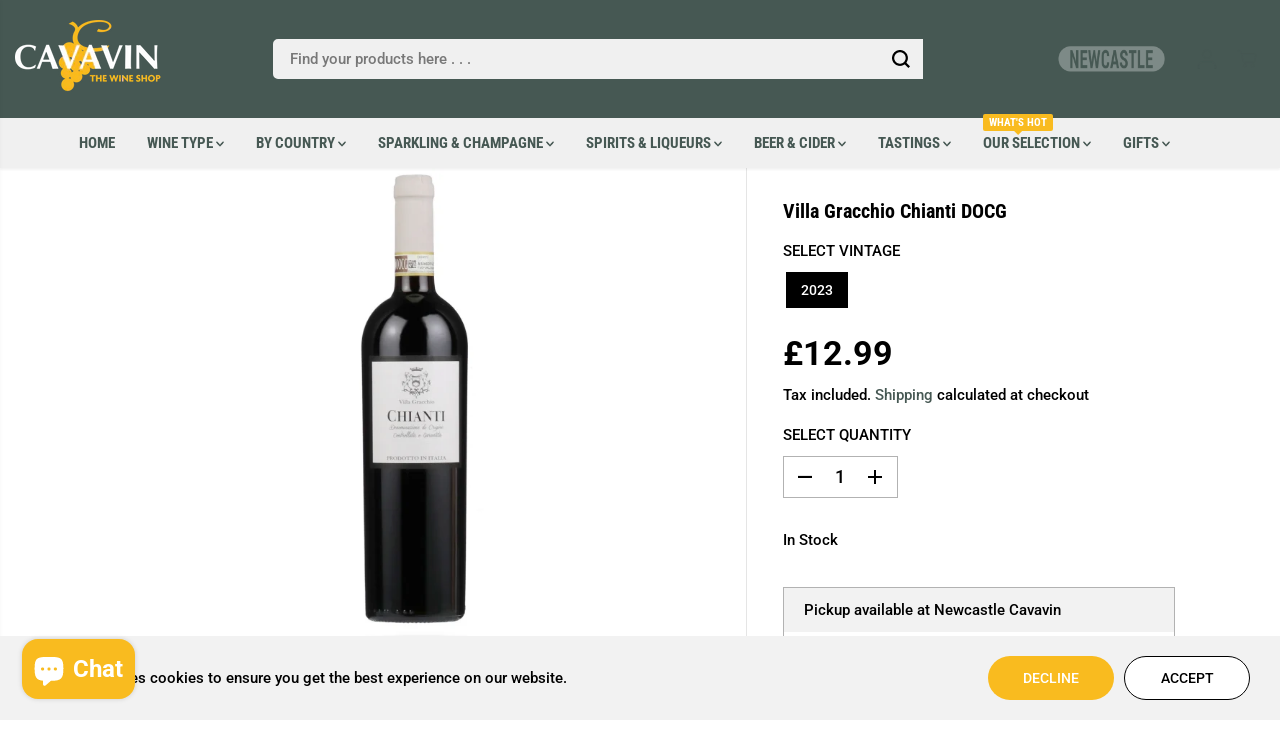

--- FILE ---
content_type: text/html; charset=utf-8
request_url: https://cavavinnewcastle.co.uk/products/villa-gracchio-chianti-docg
body_size: 71721
content:





































































                             













      <!doctype html>
<html class="no-js" lang="en">
  <head><link href="//cavavinnewcastle.co.uk/cdn/shop/t/5/assets/bss-lock-settings.css?v=74840668677638893961746725854" rel="stylesheet" type="text/css" media="all" />
    <meta charset="utf-8">
    <meta http-equiv="X-UA-Compatible" content="IE=edge,chrome=1">
    <meta name="viewport" content="width=device-width,initial-scale=1"><meta property="og:site_name" content="NEWCASTLE CAVAVIN">
<meta property="og:url" content="https://newcastle.cavavin.co.uk/products/villa-gracchio-chianti-docg">
<meta property="og:title" content="Villa Gracchio Chianti DOCG">
<meta property="og:type" content="product">
<meta property="og:description" content="Deep ruby-red in colour, this Chianti tempts the taste buds with aromas of red fruit, jam and menthol notes. On the palate, the wine displays a superbly structured character with bright acidity and a pleasantly savoury finish. Ideal with game, poultry and grilled meats. "><meta property="og:image:width" content="300"> <meta property="og:image:height" content="300"><meta property="og:image" content="https://cavavinnewcastle.co.uk/cdn/shop/files/rocca_chianti_gracchio_docg_3_1_1_1.jpg?v=1751639785&width=300"><meta property="og:image:secure_url" content="https://cavavinnewcastle.co.uk/cdn/shop/files/rocca_chianti_gracchio_docg_3_1_1_1.jpg?v=1751639785&width=300"><meta property="og:price:amount" content="12.99">
  <meta property="og:price:currency" content="GBP">
  <script type="application/ld+json">
    {
      "@context": "http://schema.org",
      "@type": "Organization",
      "name": "NEWCASTLE CAVAVIN","sameAs": ["","https:\/\/www.facebook.com\/newcastle.cavavin","","https:\/\/www.instagram.com\/newcastle.cavavin","","","https:\/\/www.youtube.com\/@NewcastleCavavin",""],
      "url":"https:\/\/newcastle.cavavin.co.uk"}
  </script>
    <script type="application/ld+json">
      {
        "@context": "http://schema.org/",
        "@type": "Product",
        "name": "Villa Gracchio Chianti DOCG",
        "url": "https://newcastle.cavavin.co.uk/products/villa-gracchio-chianti-docg",
        
          "image": [
            "https://cavavinnewcastle.co.uk/cdn/shop/files/rocca_chianti_gracchio_docg_3_1_1_1.jpg?v=1751639785"
          ],
        
        "description": "Deep ruby-red in colour, this Chianti tempts the taste buds with aromas of red fruit, jam and menthol notes. On the palate, the wine displays a superbly structured character with bright acidity and a pleasantly savoury finish. Ideal with game, poultry and grilled meats. ",
        
          "sku": "IT1050I23",
        
        "brand": {
          "@type": "Thing",
          "name": "Villa Gracchio"
        },
        
          "offers": [
            
              {
                "@type" : "Offer",
                "availability" : "http://schema.org/InStock",
                "price" : "12.99",
                "priceCurrency" : "GBP",
                "url" : "https://newcastle.cavavin.co.uk/products/villa-gracchio-chianti-docg?variant=46645286437115",
                "itemOffered" :
                {
                    "@type" : "Product",
                    
                    
                      "name" : "2023",
                    
                    
                      "sku": "IT1050I23",
                    
                    
                      "weight": {
                        "@type": "QuantitativeValue",
                        
                          "unitCode": "kg",
                        
                        "value": "1.3 kg"
                      },
                    
                    "url": "https://newcastle.cavavin.co.uk/products/villa-gracchio-chianti-docg?variant=46645286437115"
                }
              }
            
          ]
        
      }
    </script>
  
  

<meta name="twitter:card" content="summary_large_image">
<meta name="twitter:title" content="Villa Gracchio Chianti DOCG">
<meta name="twitter:description" content="Deep ruby-red in colour, this Chianti tempts the taste buds with aromas of red fruit, jam and menthol notes. On the palate, the wine displays a superbly structured character with bright acidity and a pleasantly savoury finish. Ideal with game, poultry and grilled meats. ">
<link rel="canonical" href="https://newcastle.cavavin.co.uk/products/villa-gracchio-chianti-docg">
    <link rel="preconnect" href="https://cdn.shopify.com" crossorigin><link rel="icon" type="image/png" href="//cavavinnewcastle.co.uk/cdn/shop/files/favicon-32x32_a3d79ed8-a06c-4f83-939e-47aaf880a191.png?crop=center&height=32&v=1733235216&width=32">
      <link rel="shortcut-icon" type="image/png" href="//cavavinnewcastle.co.uk/cdn/shop/files/favicon-32x32_a3d79ed8-a06c-4f83-939e-47aaf880a191.png?crop=center&height=32&v=1733235216&width=32"><link rel="preconnect" href="https://fonts.shopifycdn.com" crossorigin><title>Villa Gracchio Chianti DOCG</title><meta name="description" content="Deep ruby-red in colour, this Chianti tempts the taste buds with aromas of red fruit, jam and menthol notes. On the palate, the wine displays a superbly structured character with bright acidity and a pleasantly savoury finish. Ideal with game, poultry and grilled meats. "><script>window.performance && window.performance.mark && window.performance.mark('shopify.content_for_header.start');</script><meta name="facebook-domain-verification" content="t4vf7azsadf1jtdlba02e5d2yw0tub">
<meta name="google-site-verification" content="9nME538hF9LT4NBhIfq6ewGeC6O2d6ymAxT1cZJ07iw">
<meta id="shopify-digital-wallet" name="shopify-digital-wallet" content="/60847259899/digital_wallets/dialog">
<meta name="shopify-checkout-api-token" content="e84433d87e918617791814ae7bed5c94">
<link rel="alternate" type="application/json+oembed" href="https://newcastle.cavavin.co.uk/products/villa-gracchio-chianti-docg.oembed">
<script async="async" src="/checkouts/internal/preloads.js?locale=en-GB"></script>
<link rel="preconnect" href="https://shop.app" crossorigin="anonymous">
<script async="async" src="https://shop.app/checkouts/internal/preloads.js?locale=en-GB&shop_id=60847259899" crossorigin="anonymous"></script>
<script id="apple-pay-shop-capabilities" type="application/json">{"shopId":60847259899,"countryCode":"GB","currencyCode":"GBP","merchantCapabilities":["supports3DS"],"merchantId":"gid:\/\/shopify\/Shop\/60847259899","merchantName":"NEWCASTLE CAVAVIN","requiredBillingContactFields":["postalAddress","email","phone"],"requiredShippingContactFields":["postalAddress","email","phone"],"shippingType":"shipping","supportedNetworks":["visa","maestro","masterCard","discover","elo"],"total":{"type":"pending","label":"NEWCASTLE CAVAVIN","amount":"1.00"},"shopifyPaymentsEnabled":true,"supportsSubscriptions":true}</script>
<script id="shopify-features" type="application/json">{"accessToken":"e84433d87e918617791814ae7bed5c94","betas":["rich-media-storefront-analytics"],"domain":"cavavinnewcastle.co.uk","predictiveSearch":true,"shopId":60847259899,"locale":"en"}</script>
<script>var Shopify = Shopify || {};
Shopify.shop = "cavavin-newcastle.myshopify.com";
Shopify.locale = "en";
Shopify.currency = {"active":"GBP","rate":"1.0"};
Shopify.country = "GB";
Shopify.theme = {"name":"Yuva","id":143727001851,"schema_name":"Yuva","schema_version":"12.3.1","theme_store_id":1615,"role":"main"};
Shopify.theme.handle = "null";
Shopify.theme.style = {"id":null,"handle":null};
Shopify.cdnHost = "cavavinnewcastle.co.uk/cdn";
Shopify.routes = Shopify.routes || {};
Shopify.routes.root = "/";</script>
<script type="module">!function(o){(o.Shopify=o.Shopify||{}).modules=!0}(window);</script>
<script>!function(o){function n(){var o=[];function n(){o.push(Array.prototype.slice.apply(arguments))}return n.q=o,n}var t=o.Shopify=o.Shopify||{};t.loadFeatures=n(),t.autoloadFeatures=n()}(window);</script>
<script>
  window.ShopifyPay = window.ShopifyPay || {};
  window.ShopifyPay.apiHost = "shop.app\/pay";
  window.ShopifyPay.redirectState = null;
</script>
<script id="shop-js-analytics" type="application/json">{"pageType":"product"}</script>
<script defer="defer" async type="module" src="//cavavinnewcastle.co.uk/cdn/shopifycloud/shop-js/modules/v2/client.init-shop-cart-sync_BdyHc3Nr.en.esm.js"></script>
<script defer="defer" async type="module" src="//cavavinnewcastle.co.uk/cdn/shopifycloud/shop-js/modules/v2/chunk.common_Daul8nwZ.esm.js"></script>
<script type="module">
  await import("//cavavinnewcastle.co.uk/cdn/shopifycloud/shop-js/modules/v2/client.init-shop-cart-sync_BdyHc3Nr.en.esm.js");
await import("//cavavinnewcastle.co.uk/cdn/shopifycloud/shop-js/modules/v2/chunk.common_Daul8nwZ.esm.js");

  window.Shopify.SignInWithShop?.initShopCartSync?.({"fedCMEnabled":true,"windoidEnabled":true});

</script>
<script>
  window.Shopify = window.Shopify || {};
  if (!window.Shopify.featureAssets) window.Shopify.featureAssets = {};
  window.Shopify.featureAssets['shop-js'] = {"shop-cart-sync":["modules/v2/client.shop-cart-sync_QYOiDySF.en.esm.js","modules/v2/chunk.common_Daul8nwZ.esm.js"],"init-fed-cm":["modules/v2/client.init-fed-cm_DchLp9rc.en.esm.js","modules/v2/chunk.common_Daul8nwZ.esm.js"],"shop-button":["modules/v2/client.shop-button_OV7bAJc5.en.esm.js","modules/v2/chunk.common_Daul8nwZ.esm.js"],"init-windoid":["modules/v2/client.init-windoid_DwxFKQ8e.en.esm.js","modules/v2/chunk.common_Daul8nwZ.esm.js"],"shop-cash-offers":["modules/v2/client.shop-cash-offers_DWtL6Bq3.en.esm.js","modules/v2/chunk.common_Daul8nwZ.esm.js","modules/v2/chunk.modal_CQq8HTM6.esm.js"],"shop-toast-manager":["modules/v2/client.shop-toast-manager_CX9r1SjA.en.esm.js","modules/v2/chunk.common_Daul8nwZ.esm.js"],"init-shop-email-lookup-coordinator":["modules/v2/client.init-shop-email-lookup-coordinator_UhKnw74l.en.esm.js","modules/v2/chunk.common_Daul8nwZ.esm.js"],"pay-button":["modules/v2/client.pay-button_DzxNnLDY.en.esm.js","modules/v2/chunk.common_Daul8nwZ.esm.js"],"avatar":["modules/v2/client.avatar_BTnouDA3.en.esm.js"],"init-shop-cart-sync":["modules/v2/client.init-shop-cart-sync_BdyHc3Nr.en.esm.js","modules/v2/chunk.common_Daul8nwZ.esm.js"],"shop-login-button":["modules/v2/client.shop-login-button_D8B466_1.en.esm.js","modules/v2/chunk.common_Daul8nwZ.esm.js","modules/v2/chunk.modal_CQq8HTM6.esm.js"],"init-customer-accounts-sign-up":["modules/v2/client.init-customer-accounts-sign-up_C8fpPm4i.en.esm.js","modules/v2/client.shop-login-button_D8B466_1.en.esm.js","modules/v2/chunk.common_Daul8nwZ.esm.js","modules/v2/chunk.modal_CQq8HTM6.esm.js"],"init-shop-for-new-customer-accounts":["modules/v2/client.init-shop-for-new-customer-accounts_CVTO0Ztu.en.esm.js","modules/v2/client.shop-login-button_D8B466_1.en.esm.js","modules/v2/chunk.common_Daul8nwZ.esm.js","modules/v2/chunk.modal_CQq8HTM6.esm.js"],"init-customer-accounts":["modules/v2/client.init-customer-accounts_dRgKMfrE.en.esm.js","modules/v2/client.shop-login-button_D8B466_1.en.esm.js","modules/v2/chunk.common_Daul8nwZ.esm.js","modules/v2/chunk.modal_CQq8HTM6.esm.js"],"shop-follow-button":["modules/v2/client.shop-follow-button_CkZpjEct.en.esm.js","modules/v2/chunk.common_Daul8nwZ.esm.js","modules/v2/chunk.modal_CQq8HTM6.esm.js"],"lead-capture":["modules/v2/client.lead-capture_BntHBhfp.en.esm.js","modules/v2/chunk.common_Daul8nwZ.esm.js","modules/v2/chunk.modal_CQq8HTM6.esm.js"],"checkout-modal":["modules/v2/client.checkout-modal_CfxcYbTm.en.esm.js","modules/v2/chunk.common_Daul8nwZ.esm.js","modules/v2/chunk.modal_CQq8HTM6.esm.js"],"shop-login":["modules/v2/client.shop-login_Da4GZ2H6.en.esm.js","modules/v2/chunk.common_Daul8nwZ.esm.js","modules/v2/chunk.modal_CQq8HTM6.esm.js"],"payment-terms":["modules/v2/client.payment-terms_MV4M3zvL.en.esm.js","modules/v2/chunk.common_Daul8nwZ.esm.js","modules/v2/chunk.modal_CQq8HTM6.esm.js"]};
</script>
<script id="__st">var __st={"a":60847259899,"offset":0,"reqid":"0cd1e5fd-57a5-4908-969c-9e338c86705c-1769004785","pageurl":"cavavinnewcastle.co.uk\/products\/villa-gracchio-chianti-docg","u":"f84d3d4bcb97","p":"product","rtyp":"product","rid":8858396426491};</script>
<script>window.ShopifyPaypalV4VisibilityTracking = true;</script>
<script id="captcha-bootstrap">!function(){'use strict';const t='contact',e='account',n='new_comment',o=[[t,t],['blogs',n],['comments',n],[t,'customer']],c=[[e,'customer_login'],[e,'guest_login'],[e,'recover_customer_password'],[e,'create_customer']],r=t=>t.map((([t,e])=>`form[action*='/${t}']:not([data-nocaptcha='true']) input[name='form_type'][value='${e}']`)).join(','),a=t=>()=>t?[...document.querySelectorAll(t)].map((t=>t.form)):[];function s(){const t=[...o],e=r(t);return a(e)}const i='password',u='form_key',d=['recaptcha-v3-token','g-recaptcha-response','h-captcha-response',i],f=()=>{try{return window.sessionStorage}catch{return}},m='__shopify_v',_=t=>t.elements[u];function p(t,e,n=!1){try{const o=window.sessionStorage,c=JSON.parse(o.getItem(e)),{data:r}=function(t){const{data:e,action:n}=t;return t[m]||n?{data:e,action:n}:{data:t,action:n}}(c);for(const[e,n]of Object.entries(r))t.elements[e]&&(t.elements[e].value=n);n&&o.removeItem(e)}catch(o){console.error('form repopulation failed',{error:o})}}const l='form_type',E='cptcha';function T(t){t.dataset[E]=!0}const w=window,h=w.document,L='Shopify',v='ce_forms',y='captcha';let A=!1;((t,e)=>{const n=(g='f06e6c50-85a8-45c8-87d0-21a2b65856fe',I='https://cdn.shopify.com/shopifycloud/storefront-forms-hcaptcha/ce_storefront_forms_captcha_hcaptcha.v1.5.2.iife.js',D={infoText:'Protected by hCaptcha',privacyText:'Privacy',termsText:'Terms'},(t,e,n)=>{const o=w[L][v],c=o.bindForm;if(c)return c(t,g,e,D).then(n);var r;o.q.push([[t,g,e,D],n]),r=I,A||(h.body.append(Object.assign(h.createElement('script'),{id:'captcha-provider',async:!0,src:r})),A=!0)});var g,I,D;w[L]=w[L]||{},w[L][v]=w[L][v]||{},w[L][v].q=[],w[L][y]=w[L][y]||{},w[L][y].protect=function(t,e){n(t,void 0,e),T(t)},Object.freeze(w[L][y]),function(t,e,n,w,h,L){const[v,y,A,g]=function(t,e,n){const i=e?o:[],u=t?c:[],d=[...i,...u],f=r(d),m=r(i),_=r(d.filter((([t,e])=>n.includes(e))));return[a(f),a(m),a(_),s()]}(w,h,L),I=t=>{const e=t.target;return e instanceof HTMLFormElement?e:e&&e.form},D=t=>v().includes(t);t.addEventListener('submit',(t=>{const e=I(t);if(!e)return;const n=D(e)&&!e.dataset.hcaptchaBound&&!e.dataset.recaptchaBound,o=_(e),c=g().includes(e)&&(!o||!o.value);(n||c)&&t.preventDefault(),c&&!n&&(function(t){try{if(!f())return;!function(t){const e=f();if(!e)return;const n=_(t);if(!n)return;const o=n.value;o&&e.removeItem(o)}(t);const e=Array.from(Array(32),(()=>Math.random().toString(36)[2])).join('');!function(t,e){_(t)||t.append(Object.assign(document.createElement('input'),{type:'hidden',name:u})),t.elements[u].value=e}(t,e),function(t,e){const n=f();if(!n)return;const o=[...t.querySelectorAll(`input[type='${i}']`)].map((({name:t})=>t)),c=[...d,...o],r={};for(const[a,s]of new FormData(t).entries())c.includes(a)||(r[a]=s);n.setItem(e,JSON.stringify({[m]:1,action:t.action,data:r}))}(t,e)}catch(e){console.error('failed to persist form',e)}}(e),e.submit())}));const S=(t,e)=>{t&&!t.dataset[E]&&(n(t,e.some((e=>e===t))),T(t))};for(const o of['focusin','change'])t.addEventListener(o,(t=>{const e=I(t);D(e)&&S(e,y())}));const B=e.get('form_key'),M=e.get(l),P=B&&M;t.addEventListener('DOMContentLoaded',(()=>{const t=y();if(P)for(const e of t)e.elements[l].value===M&&p(e,B);[...new Set([...A(),...v().filter((t=>'true'===t.dataset.shopifyCaptcha))])].forEach((e=>S(e,t)))}))}(h,new URLSearchParams(w.location.search),n,t,e,['guest_login'])})(!0,!0)}();</script>
<script integrity="sha256-4kQ18oKyAcykRKYeNunJcIwy7WH5gtpwJnB7kiuLZ1E=" data-source-attribution="shopify.loadfeatures" defer="defer" src="//cavavinnewcastle.co.uk/cdn/shopifycloud/storefront/assets/storefront/load_feature-a0a9edcb.js" crossorigin="anonymous"></script>
<script crossorigin="anonymous" defer="defer" src="//cavavinnewcastle.co.uk/cdn/shopifycloud/storefront/assets/shopify_pay/storefront-65b4c6d7.js?v=20250812"></script>
<script data-source-attribution="shopify.dynamic_checkout.dynamic.init">var Shopify=Shopify||{};Shopify.PaymentButton=Shopify.PaymentButton||{isStorefrontPortableWallets:!0,init:function(){window.Shopify.PaymentButton.init=function(){};var t=document.createElement("script");t.src="https://cavavinnewcastle.co.uk/cdn/shopifycloud/portable-wallets/latest/portable-wallets.en.js",t.type="module",document.head.appendChild(t)}};
</script>
<script data-source-attribution="shopify.dynamic_checkout.buyer_consent">
  function portableWalletsHideBuyerConsent(e){var t=document.getElementById("shopify-buyer-consent"),n=document.getElementById("shopify-subscription-policy-button");t&&n&&(t.classList.add("hidden"),t.setAttribute("aria-hidden","true"),n.removeEventListener("click",e))}function portableWalletsShowBuyerConsent(e){var t=document.getElementById("shopify-buyer-consent"),n=document.getElementById("shopify-subscription-policy-button");t&&n&&(t.classList.remove("hidden"),t.removeAttribute("aria-hidden"),n.addEventListener("click",e))}window.Shopify?.PaymentButton&&(window.Shopify.PaymentButton.hideBuyerConsent=portableWalletsHideBuyerConsent,window.Shopify.PaymentButton.showBuyerConsent=portableWalletsShowBuyerConsent);
</script>
<script data-source-attribution="shopify.dynamic_checkout.cart.bootstrap">document.addEventListener("DOMContentLoaded",(function(){function t(){return document.querySelector("shopify-accelerated-checkout-cart, shopify-accelerated-checkout")}if(t())Shopify.PaymentButton.init();else{new MutationObserver((function(e,n){t()&&(Shopify.PaymentButton.init(),n.disconnect())})).observe(document.body,{childList:!0,subtree:!0})}}));
</script>
<script id='scb4127' type='text/javascript' async='' src='https://cavavinnewcastle.co.uk/cdn/shopifycloud/privacy-banner/storefront-banner.js'></script><link id="shopify-accelerated-checkout-styles" rel="stylesheet" media="screen" href="https://cavavinnewcastle.co.uk/cdn/shopifycloud/portable-wallets/latest/accelerated-checkout-backwards-compat.css" crossorigin="anonymous">
<style id="shopify-accelerated-checkout-cart">
        #shopify-buyer-consent {
  margin-top: 1em;
  display: inline-block;
  width: 100%;
}

#shopify-buyer-consent.hidden {
  display: none;
}

#shopify-subscription-policy-button {
  background: none;
  border: none;
  padding: 0;
  text-decoration: underline;
  font-size: inherit;
  cursor: pointer;
}

#shopify-subscription-policy-button::before {
  box-shadow: none;
}

      </style>

<script>window.performance && window.performance.mark && window.performance.mark('shopify.content_for_header.end');</script>
    <script>
      document.documentElement.className = document.documentElement.className.replace('no-js', 'js');
    </script>

    
    <script>window.clB2BTax = { tax: 20, deduct: true, textReplace: { included: 'Tax included', excluded: 'Tax excluded' } };</script><style>
  /*============= page loader css start ========*/
  .yv-page-loader {
    position: fixed;
    width: 100%;
    height: 100%;
    background-color: rgba(255, 255, 255, 1);
    left: 0;
    top: 0;
    display: flex;
    align-items: center;
    justify-content: center;
    z-index: 99;
    opacity: 0;
    transform: translateY(-100%);
  }

  .page-loading .yv-page-loader {
    opacity: 1;
    transform: translateY(0);
  }

  .yv-page-loader img {
    max-width: 100px;
  }

  /*============= page loader css end ========*/
</style>
<style data-shopify>

  @font-face {
  font-family: Roboto;
  font-weight: 500;
  font-style: normal;
  font-display: swap;
  src: url("//cavavinnewcastle.co.uk/cdn/fonts/roboto/roboto_n5.250d51708d76acbac296b0e21ede8f81de4e37aa.woff2") format("woff2"),
       url("//cavavinnewcastle.co.uk/cdn/fonts/roboto/roboto_n5.535e8c56f4cbbdea416167af50ab0ff1360a3949.woff") format("woff");
}

  @font-face {
  font-family: Roboto;
  font-weight: 700;
  font-style: normal;
  font-display: swap;
  src: url("//cavavinnewcastle.co.uk/cdn/fonts/roboto/roboto_n7.f38007a10afbbde8976c4056bfe890710d51dec2.woff2") format("woff2"),
       url("//cavavinnewcastle.co.uk/cdn/fonts/roboto/roboto_n7.94bfdd3e80c7be00e128703d245c207769d763f9.woff") format("woff");
}

  @font-face {
  font-family: Roboto;
  font-weight: 500;
  font-style: italic;
  font-display: swap;
  src: url("//cavavinnewcastle.co.uk/cdn/fonts/roboto/roboto_i5.0ae24363bf5844e2ee3295d84078d36c9bd0faf4.woff2") format("woff2"),
       url("//cavavinnewcastle.co.uk/cdn/fonts/roboto/roboto_i5.a9cdb6a43048799fe739d389c60b64059e33cf12.woff") format("woff");
}

  @font-face {
  font-family: Roboto;
  font-weight: 700;
  font-style: italic;
  font-display: swap;
  src: url("//cavavinnewcastle.co.uk/cdn/fonts/roboto/roboto_i7.7ccaf9410746f2c53340607c42c43f90a9005937.woff2") format("woff2"),
       url("//cavavinnewcastle.co.uk/cdn/fonts/roboto/roboto_i7.49ec21cdd7148292bffea74c62c0df6e93551516.woff") format("woff");
}

  @font-face {
  font-family: "Roboto Condensed";
  font-weight: 700;
  font-style: normal;
  font-display: swap;
  src: url("//cavavinnewcastle.co.uk/cdn/fonts/roboto_condensed/robotocondensed_n7.0c73a613503672be244d2f29ab6ddd3fc3cc69ae.woff2") format("woff2"),
       url("//cavavinnewcastle.co.uk/cdn/fonts/roboto_condensed/robotocondensed_n7.ef6ece86ba55f49c27c4904a493c283a40f3a66e.woff") format("woff");
}

  @font-face {
  font-family: "Roboto Condensed";
  font-weight: 700;
  font-style: italic;
  font-display: swap;
  src: url("//cavavinnewcastle.co.uk/cdn/fonts/roboto_condensed/robotocondensed_i7.bed9f3a01efda68cdff8b63e6195c957a0da68cb.woff2") format("woff2"),
       url("//cavavinnewcastle.co.uk/cdn/fonts/roboto_condensed/robotocondensed_i7.9ca5759a0bcf75a82b270218eab4c83ec254abf8.woff") format("woff");
}

  @font-face {
  font-family: Lato;
  font-weight: 400;
  font-style: normal;
  font-display: swap;
  src: url("//cavavinnewcastle.co.uk/cdn/fonts/lato/lato_n4.c3b93d431f0091c8be23185e15c9d1fee1e971c5.woff2") format("woff2"),
       url("//cavavinnewcastle.co.uk/cdn/fonts/lato/lato_n4.d5c00c781efb195594fd2fd4ad04f7882949e327.woff") format("woff");
}

  @font-face {
  font-family: Lato;
  font-weight: 700;
  font-style: normal;
  font-display: swap;
  src: url("//cavavinnewcastle.co.uk/cdn/fonts/lato/lato_n7.900f219bc7337bc57a7a2151983f0a4a4d9d5dcf.woff2") format("woff2"),
       url("//cavavinnewcastle.co.uk/cdn/fonts/lato/lato_n7.a55c60751adcc35be7c4f8a0313f9698598612ee.woff") format("woff");
}

  @font-face {
  font-family: Lato;
  font-weight: 400;
  font-style: italic;
  font-display: swap;
  src: url("//cavavinnewcastle.co.uk/cdn/fonts/lato/lato_i4.09c847adc47c2fefc3368f2e241a3712168bc4b6.woff2") format("woff2"),
       url("//cavavinnewcastle.co.uk/cdn/fonts/lato/lato_i4.3c7d9eb6c1b0a2bf62d892c3ee4582b016d0f30c.woff") format("woff");
}

  :root {
    --gray: #ececec;
    --dark-gray: #747474;
    --green:#6cad61;
    --red:#ec7c7c;
    --heading-font-family:"Roboto Condensed",sans-serif;
    --heading-font-weight:700;
    --heading-font-style:normal;
    --font-family:Roboto,sans-serif;
    --font-weight:500;
    --font-style:normal;
    --body-font-weight-bold: 300;
    --accent-font-family: Lato,sans-serif;
    --accent_spacing: 0.025em;
    --accent-font-style:normal; ;
    --accent_line_height: 1.5;
    --accent-font-weight: 400;
    --thin:100;
    --light:300;
    --normal:400;
    --medium:500;
    --semibold:600;
    --bold:700;
    --extrabold:900;
    --theme-color: #465853;
    --theme-light-color: rgba(70, 88, 83, 0.1);
    --colorTextBody: #000000;
    --colorLightTextBody: rgba(0, 0, 0, 0.5);
    --colorXlightTextBody: rgba(0, 0, 0, 0.3);
    --colorXXlightTextBody: rgba(0, 0, 0, 0.1);
    --cartDotColor: #efb34c;
    --cartDotColorLight:rgba(239, 179, 76, 0.3);
    --cartDotColorNull:rgba(239, 179, 76, 0);
    --colorBtnPrimary: #f9bb1f;
    --colorBtnPrimaryText: #ffffff;
    --colorBtnPrimaryBorder: rgba(0,0,0,0);
    --colorBtnSecondary: #ffffff;
    --colorBtnSecondaryText:#000000;
    --colorBtnSecondaryBorder:#000000;
    --primaryColorBody: #ffffff;
    --saleBadgeBg:#f9bb1f;
    --saleBadgeText:#ffffff;
    --soldBadgeBg:#b90f0e;
    --soldBadgeText:#ffffff;
    --preorderBadgeBg:#b90f0e;
    --preorderBadgeText:#ffffff;
    --customBadgeBg:#7da93a;
    --customBadgeText:#ffffff;
    --secondaryColorBody: #f0f0f0;
    --product-grid-image-size:cover;

    --primaryCardBackground: #ffffff;
    --secondaryCardBackground: #ffffff;
    --tertiaryCardBackground: #ffffff;
    --quaternaryCardBackground: #ffffff;
    --gradientCardBackground: #ffffff;

    
    --primaryBorderColor: #000000;
    --secondaryBorderColor: #000000;
    --tertiaryBorderColor: #000000;
    --quaternaryBorderColor: #000000;
    --gradientBorderColor: ;


    
--primarySocialIconBg:#e6e6e6;
      --primaryAlternateBg:#f2f2f2;--secondarySocialIconBg:#d6d6d6;--tertiarySocialIconBg:#5d746e;--quaternarySocialIconBg:#dfa106;--secondarycolorTextBody: #000000;
    --secondaryColorLightTextBody: rgba(0, 0, 0, 0.5);
    --secondaryColorXlightTextBody: rgba(0, 0, 0, 0.3);
    --secondary_heading_color: #000000;
    --tertiaryColorBody:#465853;
    --tertiarycolorTextBody: #ffffff;
    --tertiaryColorLightTextBody: rgba(255, 255, 255, 0.5);
    --tertiaryColorXlightTextBody: rgba(255, 255, 255, 0.3);
    --tertiary_heading_color: #ffffff;
    --gradientColorBody: linear-gradient(262deg, rgba(240, 240, 240, 1), rgba(238, 238, 238, 1) 100%);
    --quaternaryColorBody: #f9bb1f;
    --quaternarycolorTextBody: #181818;
    --quaternaryColorLightTextBody: rgba(24, 24, 24, 0.5);
    --quaternaryColorXlightTextBody: rgba(24, 24, 24, 0.3);
    --quaternary_heading_color: #181818;
    --colorImageBg: #f0f0f0;
    --colorImageBorder: #f0f0f0;
    --productImageBorder:0;
    --articleImageBorder:0;
    --collectionImageBorder:0;
    --colorTextSavings: #E22120;
    --colorBgSavings: #ffd1d1;
    --heading_color: #000000;
    --heading_base_size: 1.0;
    --heading_spacing: 0.0em;
    --heading_line_height: 1.3;
    --base_spacing: 0.0em;
    --base_line_height: 1.6;
    --text_base_size: 1.1;
    --buttonRadius: 50px;
    --productGridRadius: 20px;
    --headingTextTransform:;
    --buttonFontFamily: var(--font-family);
    --buttonFontStyle: var(--font-style);
    --buttonFontWeight: var(--font-weight);
    --variantFontFamily: var(--font-family);
    --variantFontStyle: var(--font-style);
    --variantFontWeight: var(--font-weight);
    --filtersHeadingFontFamily: var(--font-family);
    --filtersHeadingFontStyle: var(--font-style);
    --filtersHeadingFontWeight: var(--font-weight);
    --priceFontFamily: var(--font-family);
    --priceFontStyle: var(--font-style);
    --priceFontWeight: var(--font-weight);
    --tabHeadingFontFamily: var(--font-family);
    --tabHeadingFontStyle: var(--font-style);
    --tabHeadingFontWeight: var(--font-weight);
    --tabHeadingTextTransform:;
    --navigationFontFamily: var(--heading-font-family);
    --navigationFontStyle: var(--heading-font-style);
    --navigationFontWeight: var(--heading-font-weight);
    --navigationTextTransform:uppercase;
    --variantTextTransform:uppercase;
    --xsmallText:calc(var(--text_base_size) * 10px);
    --smallText: calc(var(--text_base_size) * 12px);
    --text: calc(var(--text_base_size) * 14px);
    --mediumText: calc(var(--text_base_size) * 16px);
    --largeText: calc(var(--text_base_size) * 18px);
    --xlargeText:  calc(var(--text_base_size) * 20px);
    --buttonAnimationDirection:translateX(-100%);


    
  }

  @media (min-width:1025px) {
    
    
    .button:before,
    .pdp-action-container button.shopify-payment-button__button--hidden:before,
    .pdp-action-container button.shopify-payment-button__button:before,
    .tertiary-button:before {
        content: "";
        position: absolute;top:0;
          right:0;
          width:0;
          height:100%;z-index: -1;
        transition: 0.6s ease-in-out;
    }
    .button:hover:before,
    .pdp-action-container button.shopify-payment-button__button--hidden:hover:before,
    .pdp-action-container button.shopify-payment-button__button:hover:before,
    .secondary-button:hover:before {right:auto;
        left:0;
        width:100%;}
    
  }

  .yv-product-title{
    opacity:1.0;
  }

 
  .countryflags { display:flex; background: url("//cavavinnewcastle.co.uk/cdn/shop/t/5/assets/countryFlagsLow.png?v=31976969039850678321722003185") no-repeat top left; width: 20px; height: 20px; flex-shrink: 0; filter: drop-shadow(0px 2px 3px rgb(0 0 0 / 0.1)); }
  .countryflag__AD { background-position: 0 0; } .countryflag__AE { background-position: -21px 0; } .countryflag__AF {
  background-position: 0 -21px; } .countryflag__African_nion { background-position: -21px -21px; } .countryflag__AG {
  background-position: -42px 0; } .countryflag__AI { background-position: -42px -21px; } .countryflag__AL {
  background-position: 0 -42px; } .countryflag__AM { background-position: -21px -42px; } .countryflag__AMS {
  background-position: -42px -42px; } .countryflag__AO { background-position: -63px 0; } .countryflag__AQ {
  background-position: -63px -21px; } .countryflag__AR { background-position: -63px -42px; } .countryflag__AS {
  background-position: 0 -63px; } .countryflag__AT { background-position: -21px -63px; } .countryflag__AU {
  background-position: -42px -63px; } .countryflag__AW { background-position: -63px -63px; } .countryflag__AX {
  background-position: -84px 0; } .countryflag__AZ { background-position: -84px -21px; } .countryflag__BA {
  background-position: -84px -42px; } .countryflag__BB { background-position: -84px -63px; } .countryflag__BD {
  background-position: 0 -84px; } .countryflag__BE { background-position: -21px -84px; } .countryflag__BF {
  background-position: -42px -84px; } .countryflag__BG { background-position: -63px -84px; } .countryflag__BH {
  background-position: -84px -84px; } .countryflag__BI { background-position: -105px 0; } .countryflag__BJ {
  background-position: -105px -21px; } .countryflag__BL { background-position: -105px -42px; } .countryflag__BM {
  background-position: -105px -63px; } .countryflag__BN { background-position: -105px -84px; } .countryflag__BO {
  background-position: 0 -105px; } .countryflag__BQ-BO { background-position: -21px -105px; } .countryflag__BQ-SA {
  background-position: -42px -105px; } .countryflag__BQ-SE { background-position: -63px -105px; } .countryflag__BR {
  background-position: -84px -105px; } .countryflag__BS { background-position: -105px -105px; } .countryflag__BT {
  background-position: -126px 0; } .countryflag__BV { background-position: -126px -21px; } .countryflag__BW {
  background-position: -126px -42px; } .countryflag__BY { background-position: -126px -63px; } .countryflag__BZ {
  background-position: -126px -84px; } .countryflag__CA { background-position: -126px -105px; } .countryflag__CC {
  background-position: 0 -126px; } .countryflag__CD { background-position: -21px -126px; } .countryflag__CF {
  background-position: -42px -126px; } .countryflag__CG { background-position: -63px -126px; } .countryflag__CH {
  background-position: -84px -126px; } .countryflag__CI { background-position: -105px -126px; } .countryflag__CK {
  background-position: -126px -126px; } .countryflag__CL { background-position: -147px 0; } .countryflag__CM {
  background-position: -147px -21px; } .countryflag__CN { background-position: -147px -42px; } .countryflag__CO {
  background-position: -147px -63px; } .countryflag__CR { background-position: -147px -84px; } .countryflag__CU {
  background-position: -147px -105px; } .countryflag__CV { background-position: -147px -126px; } .countryflag__CW {
  background-position: 0 -147px; } .countryflag__CX { background-position: -21px -147px; } .countryflag__CY {
  background-position: -42px -147px; } .countryflag__CZ { background-position: -63px -147px; } .countryflag__DE {
  background-position: -84px -147px; } .countryflag__DJ { background-position: -105px -147px; } .countryflag__DK {
  background-position: -126px -147px; } .countryflag__DM { background-position: -147px -147px; } .countryflag__DO {
  background-position: -168px 0; } .countryflag__DZ { background-position: -168px -21px; } .countryflag__EC {
  background-position: -168px -42px; } .countryflag__EE { background-position: -168px -63px; } .countryflag__EG {
  background-position: -168px -84px; } .countryflag__EH { background-position: -168px -105px; } .countryflag__ER {
  background-position: -168px -126px; } .countryflag__ES { background-position: -168px -147px; } .countryflag__ET {
  background-position: 0 -168px; } .countryflag__EUROPE { background-position: -21px -168px; } .countryflag__FI {
  background-position: -42px -168px; } .countryflag__FJ { background-position: -63px -168px; } .countryflag__FK {
  background-position: -84px -168px; } .countryflag__FM { background-position: -105px -168px; } .countryflag__FO {
  background-position: -126px -168px; } .countryflag__FR { background-position: -147px -168px; } .countryflag__GA {
  background-position: -168px -168px; } .countryflag__GB { background-position: -189px -63px; } .countryflag__GB-NIR {
  background-position: -189px -21px; } .countryflag__GB-SCT { background-position: -189px -42px; } .countryflag__GB-UKM {
  background-position: -189px -63px; } .countryflag__GB-WLS { background-position: -189px -84px; } .countryflag__GD {
  background-position: -189px -105px; } .countryflag__GE { background-position: -189px -126px; } .countryflag__GF {
  background-position: -189px -147px; } .countryflag__GG { background-position: -189px -168px; } .countryflag__GH {
  background-position: 0 -189px; } .countryflag__GI { background-position: -21px -189px; } .countryflag__GL {
  background-position: -42px -189px; } .countryflag__GM { background-position: -63px -189px; } .countryflag__GN {
  background-position: -84px -189px; } .countryflag__GP { background-position: -105px -189px; } .countryflag__GP {
  background-position: -126px -189px; } .countryflag__GQ { background-position: -147px -189px; } .countryflag__GR {
  background-position: -168px -189px; } .countryflag__GS { background-position: -189px -189px; } .countryflag__GT {
  background-position: -210px 0; } .countryflag__GU { background-position: -210px -21px; } .countryflag__GW {
  background-position: -210px -42px; } .countryflag__GY { background-position: -210px -63px; } .countryflag__HK {
  background-position: -210px -84px; } .countryflag__HM { background-position: -210px -105px; } .countryflag__HN {
  background-position: -210px -126px; } .countryflag__HR { background-position: -210px -147px; } .countryflag__HT {
  background-position: -210px -168px; } .countryflag__HU { background-position: -210px -189px; } .countryflag__ID {
  background-position: 0 -210px; } .countryflag__IE { background-position: -21px -210px; } .countryflag__IL {
  background-position: -42px -210px; } .countryflag__IM { background-position: -63px -210px; } .countryflag__IN {
  background-position: -84px -210px; } .countryflag__IO { background-position: -105px -210px; } .countryflag__IQ {
  background-position: -126px -210px; } .countryflag__IR { background-position: -147px -210px; } .countryflag__IS {
  background-position: -168px -210px; } .countryflag__IT { background-position: -189px -210px; } .countryflag__JE {
  background-position: -210px -210px; } .countryflag__JM { background-position: -231px 0; } .countryflag__JO {
  background-position: -231px -21px; } .countryflag__JP { background-position: -231px -42px; } .countryflag__KG {
  background-position: -231px -63px; } .countryflag__KH { background-position: -231px -84px; } .countryflag__KI {
  background-position: -231px -105px; } .countryflag__KM { background-position: -231px -126px; } .countryflag__KN {
  background-position: -231px -147px; } .countryflag__KN-SK { background-position: -231px -168px; } .countryflag__KP {
  background-position: -231px -189px; } .countryflag__KR { background-position: -231px -210px; } .countryflag__KW {
  background-position: 0 -231px; } .countryflag__KY { background-position: -21px -231px; } .countryflag__KZ {
  background-position: -42px -231px; } .countryflag__LA { background-position: -63px -231px; } .countryflag__LB {
  background-position: -84px -231px; } .countryflag__LC { background-position: -105px -231px; } .countryflag__LI {
  background-position: -126px -231px; } .countryflag__LK { background-position: -147px -231px; } .countryflag__LR {
  background-position: -168px -231px; } .countryflag__LS { background-position: -189px -231px; } .countryflag__LT {
  background-position: -210px -231px; } .countryflag__LU { background-position: -231px -231px; } .countryflag__LV {
  background-position: -252px 0; } .countryflag__LY { background-position: -252px -21px; } .countryflag__MA {
  background-position: -252px -42px; } .countryflag__MC { background-position: -252px -63px; } .countryflag__MD {
  background-position: -252px -84px; } .countryflag__ME { background-position: -252px -105px; } .countryflag__MF {
  background-position: -252px -126px; } .countryflag__MG { background-position: -252px -147px; } .countryflag__MH {
  background-position: -252px -168px; } .countryflag__MK { background-position: -252px -189px; } .countryflag__ML {
  background-position: -252px -210px; } .countryflag__MM { background-position: -252px -231px; } .countryflag__MN {
  background-position: 0 -252px; } .countryflag__MO { background-position: -21px -252px; } .countryflag__MP {
  background-position: -42px -252px; } .countryflag__MQ { background-position: -63px -252px; } .countryflag__MQ-UNF {
  background-position: -84px -252px; } .countryflag__MR { background-position: -105px -252px; } .countryflag__MS {
  background-position: -126px -252px; } .countryflag__MT { background-position: -147px -252px; } .countryflag__MU {
  background-position: -168px -252px; } .countryflag__MV { background-position: -189px -252px; } .countryflag__MW {
  background-position: -210px -252px; } .countryflag__MX { background-position: -231px -252px; } .countryflag__MY {
  background-position: -252px -252px; } .countryflag__MZ { background-position: -273px 0; } .countryflag__NA {
  background-position: -273px -21px; } .countryflag__NC { background-position: -273px -42px; } .countryflag__NE {
  background-position: -273px -63px; } .countryflag__NF { background-position: -273px -84px; } .countryflag__NG {
  background-position: -273px -105px; } .countryflag__NI { background-position: -273px -126px; } .countryflag__NL {
  background-position: -273px -147px; } .countryflag__NO { background-position: -273px -168px; } .countryflag__NP {
  background-position: -273px -189px; } .countryflag__NR { background-position: -273px -210px; } .countryflag__NU {
  background-position: -273px -231px; } .countryflag__NZ { background-position: -273px -252px; } .countryflag__OM {
  background-position: 0 -273px; } .countryflag__PA { background-position: -21px -273px; } .countryflag__PE {
  background-position: -42px -273px; } .countryflag__PF { background-position: -63px -273px; } .countryflag__PG {
  background-position: -84px -273px; } .countryflag__PH { background-position: -105px -273px; } .countryflag__PK {
  background-position: -126px -273px; } .countryflag__PL { background-position: -147px -273px; } .countryflag__PM {
  background-position: -168px -273px; } .countryflag__PM-UNF { background-position: -189px -273px; } .countryflag__PN {
  background-position: -210px -273px; } .countryflag__PR { background-position: -231px -273px; } .countryflag__PS {
  background-position: -252px -273px; } .countryflag__PT { background-position: -273px -273px; } .countryflag__PW {
  background-position: -294px 0; } .countryflag__PY { background-position: -294px -21px; } .countryflag__QA {
  background-position: -294px -42px; } .countryflag__RAINBOW { background-position: -294px -63px; } .countryflag__RE {
  background-position: -294px -84px; } .countryflag__RO { background-position: -294px -105px; } .countryflag__RS {
  background-position: -294px -126px; } .countryflag__RU { background-position: -294px -147px; } .countryflag__RW {
  background-position: -294px -168px; } .countryflag__SA { background-position: -294px -189px; } .countryflag__SB {
  background-position: -294px -210px; } .countryflag__SC { background-position: -294px -231px; } .countryflag__SD {
  background-position: -294px -252px; } .countryflag__SE { background-position: -294px -273px; } .countryflag__SG {
  background-position: 0 -294px; } .countryflag__SH { background-position: -21px -294px; } .countryflag__SI {
  background-position: -42px -294px; } .countryflag__SJ { background-position: -63px -294px; } .countryflag__SK {
  background-position: -84px -294px; } .countryflag__SL { background-position: -105px -294px; } .countryflag__SM {
  background-position: -126px -294px; } .countryflag__SN { background-position: -147px -294px; } .countryflag__SO {
  background-position: -168px -294px; } .countryflag__SR { background-position: -189px -294px; } .countryflag__SS {
  background-position: -210px -294px; } .countryflag__ST { background-position: -231px -294px; } .countryflag__SV {
  background-position: -252px -294px; } .countryflag__SX { background-position: -273px -294px; } .countryflag__SY {
  background-position: -294px -294px; } .countryflag__SZ { background-position: -315px 0; } .countryflag__TC {
  background-position: -315px -21px; } .countryflag__TD { background-position: -315px -42px; } .countryflag__TF {
  background-position: -315px -63px; } .countryflag__TG { background-position: -315px -84px; } .countryflag__TH {
  background-position: -315px -105px; } .countryflag__TJ { background-position: -315px -126px; } .countryflag__TK {
  background-position: -315px -147px; } .countryflag__TL { background-position: -315px -168px; } .countryflag__TM {
  background-position: -315px -189px; } .countryflag__TN { background-position: -315px -210px; } .countryflag__TO {
  background-position: -315px -231px; } .countryflag__TR { background-position: -315px -252px; } .countryflag__TT {
  background-position: -315px -273px; } .countryflag__TV { background-position: -315px -294px; } .countryflag__TW {
  background-position: 0 -315px; } .countryflag__TZ { background-position: -21px -315px; } .countryflag__UA {
  background-position: -42px -315px; } .countryflag__UG { background-position: -63px -315px; } .countryflag__UM {
  background-position: -84px -315px; } .countryflag__Union_f_outh_merican_ations { background-position: -105px -315px; }
  .countryflag__US { background-position: -126px -315px; } .countryflag__UY { background-position: -147px -315px; }
  .countryflag__UZ { background-position: -168px -315px; } .countryflag__VA { background-position: -189px -315px; }
  .countryflag__VC { background-position: -210px -315px; } .countryflag__VE { background-position: -231px -315px; }
  .countryflag__VG { background-position: -252px -315px; } .countryflag__VI { background-position: -273px -315px; }
  .countryflag__VN { background-position: -294px -315px; } .countryflag__VU { background-position: -315px -315px; }
  .countryflag__WF { background-position: -336px 0; } .countryflag__WS { background-position: -336px -21px; }
  .countryflag__XK { background-position: -336px -42px; } .countryflag__YE { background-position: -336px -63px; }
  .countryflag__YT-UNF { background-position: -336px -84px; } .countryflag__ZA { background-position: -336px -105px; }
  .countryflag__ZM { background-position: -336px -126px; } .countryflag__ZW { background-position: -336px -147px; }

    .langdrop {
      display: flex;
      align-items: center;
  }

  .langdrop .select-box {
      margin: 0 5px;
  }

  .langdrop .select-box .form-control {
      padding: 4px 10px;
      min-height: 36px;
      min-width: 140px;
      max-width: 200px;
      border-radius: 5px;
      background: var(--footer-form-bg);
      color: var(--footer-form-text-color);
      border-color: var(--footer-form-border-color);
  }

  .country-dropdown,
  .lang-dropdown {
      position: relative;
  }

  .country-dropdown-item {
      position: relative;
      min-height: 40px;
      max-width: 100%;
      width: max-content;
      padding: 4px 10px 4px;
      padding-right: 30px;
      display: flex;
      align-items: center;
      border: 0;
      font-size: var(--text);
      border-radius: 5px;
      text-transform: uppercase;
  }

  .footer-dropdown .country-dropdown-item {
      min-height: 44px;
      padding: 4px 24px 4px 10px;
  }

  .countryflags {
      margin-right: 10px;
  }
  .country-dropdown-item .country-name {
    line-height: 11px;
  }

  .active .country-dropdown-expand {
      max-height: 300px;
      overflow: auto;
      transition: max-height 0.5s ease;
  }

  .country-dropdown-expand {
      display: none;
      position: absolute;
      width: max-content;
      min-width: 100px;
      max-height: 300px;
      overflow-y: auto;
      background: var(--primaryColorBody);
      left: 0;
      bottom: 120%;
      border-radius: 5px;
      z-index: 2;
      transition: all 0.5s ease;
      box-shadow: 0 1px 10px #00000026;
  }

  .announcement-bar-main-wrapper .country-dropdown-expand {
      bottom: auto;
      top: 100%;
  }

  .country-list {
      padding: 6px 4px;
  }

  .country-list-item {
      color: var(--footer-text-color);
      padding: 5px 10px;
      font-size: var(--small-text);
  }

  .country-list-item .custom-checkbox {
      display: flex;
      align-items: flex-start;
      padding-left: 0;
      background: transparent;
      color: var(--footer-form-text-color);
      font-size: var(--xsmall-text);
      text-align: left;
  }

  .country-dropdown-item:after {
      border-bottom-style: solid;
      border-bottom-width: 2px;
      border-right-style: solid;
      border-right-width: 2px;
      content: "";
      display: inline-block;
      height: 6px;
      right: 14px;
      position: absolute;
      top: calc(50% - 5px);
      width: 6px;
      border-color: var(--footer-form-text-color);
      filter: none;
      transform: rotate(45deg);
  }

  
</style>
<link rel="preload" as="style" href="//cavavinnewcastle.co.uk/cdn/shop/t/5/assets/common.min.css?v=94070419714558567751722003185">

<link rel="preload" as="style" href="//cavavinnewcastle.co.uk/cdn/shop/t/5/assets/customer.css?v=175248032215052712841722003185">

<link rel="preload" as="style" href="//cavavinnewcastle.co.uk/cdn/shop/t/5/assets/header.min.css?v=104408555925756854781722003185">

<link rel="preload" as="style" href="//cavavinnewcastle.co.uk/cdn/shop/t/5/assets/footer.min.css?v=154254650753734073591722003185">

<link rel="preload" as="style" href="//cavavinnewcastle.co.uk/cdn/shop/t/5/assets/theme.min.css?v=102940964086250529071722003186">

<link rel="preload" as="style" href="//cavavinnewcastle.co.uk/cdn/shop/t/5/assets/responsive.min.css?v=77832235604618584381722003186">

<link rel="preload" as="style" href="//cavavinnewcastle.co.uk/cdn/shop/t/5/assets/fancybox.min.css?v=82321193459872401151722003185">

<link rel="preload" as="style" href="//cavavinnewcastle.co.uk/cdn/shop/t/5/assets/flickity.min.css?v=58391348945399336901722003185">



<link href="//cavavinnewcastle.co.uk/cdn/shop/t/5/assets/flickity.min.css?v=58391348945399336901722003185" rel="stylesheet" type="text/css" media="all" />

<link href="//cavavinnewcastle.co.uk/cdn/shop/t/5/assets/fancybox.min.css?v=82321193459872401151722003185" rel="stylesheet" type="text/css" media="all" />

<link href="//cavavinnewcastle.co.uk/cdn/shop/t/5/assets/common.min.css?v=94070419714558567751722003185" rel="stylesheet" type="text/css" media="all" />

<link href="//cavavinnewcastle.co.uk/cdn/shop/t/5/assets/customer.css?v=175248032215052712841722003185" rel="stylesheet" type="text/css" media="all" />

<link href="//cavavinnewcastle.co.uk/cdn/shop/t/5/assets/header.min.css?v=104408555925756854781722003185" rel="stylesheet" type="text/css" media="all" />

<link href="//cavavinnewcastle.co.uk/cdn/shop/t/5/assets/footer.min.css?v=154254650753734073591722003185" rel="stylesheet" type="text/css" media="all" />

<link href="//cavavinnewcastle.co.uk/cdn/shop/t/5/assets/theme.min.css?v=102940964086250529071722003186" rel="stylesheet" type="text/css" media="all" />

<link href="//cavavinnewcastle.co.uk/cdn/shop/t/5/assets/responsive.min.css?v=77832235604618584381722003186" rel="stylesheet" type="text/css" media="all" />




  <link rel="stylesheet" href="https://cdn.shopify.com/shopifycloud/model-viewer-ui/assets/v1.0/model-viewer-ui.css">


<script>       
  var focusElement = '';
  var productSlider;
  var productThumbSlider; 
    const moneyFormat = '£{{amount}}';
    const moneyFormatWithoutCurrency = '{{amount}}';
  const freeShippingBarText = ``;
  const freeShippingBarSuccessText = ``;
  const shopCurrency = `GBP`;
  const freeShippingBarAmount = 0;const freeShippingBarStatus = false;const gridPickupAvailabilityStatus = true;const addToCartText = 'Add to cart';
  const preorderText = 'Preorder';
  const preorderStatus = false;
  const soldOutText = 'Sold out';
  const saleText = 'Sale';
  const saleOffText = 'OFF';
  const regularPriceText = 'Regular price';
  const comparePriceText = 'Sale price'; 
  const savedPriceText = 'You saved';
  const unitPriceText = 'Unit price';
  const priceVariText = 'From [[price]]';
  const cartTitleLabel = 'Your cart';
  const errorLabel = 'Error';
  const notAvailableLabel = 'We do not ship to this destination.';
  const variantStyle = 'swatch';
  const pickUpAvialabiliyHeading = 'Pick up availability';
  const productGridContentAlignment = 'text-left';
  const unavailableText = 'Unavailable';
  const oneTimePurchaseText = 'One Time Purchase';
  const showSavedAmount = true;
  const savedAmountStyle = 'currency';
  const quickViewHeading = 'Quick View';
  const searchSuggestions = true;
  const searchPageResults = false;
  const searchArticleResults = false;
  const searchDrawerSuggestionHead = 'Related queries';
  const searchDrawerProductHead = 'Products';
  const searchDrawerArticleHead = 'Articles';
  const searchDrawerPageHead = 'Pages';
  const searchAllResultText = 'See all Results';
  const searchRecentTitleText = 'Recent Search';
  const searchNoResultText = 'No Result Found.';
  const searchForText = 'Search for';
  const searchResultText = 'Results';
  const searchNoSuggestionText = 'No suggestions found.';
  const searchProductImageHeight = 'image-portrait';
  const searchArticleImageHeight = 'image-portrait';
  const showMoreText = 'Show More';
  const showLessText = 'Show Less';
  const readMoreText = 'Read More';
  const animationStatus = false;
  const rootUrl = '/';
  const cartUrl = '/cart.js';
  const mainCartUrl = '/cart';
  const cartStatusEmpty = `Your cart is empty.`;
  const cartStatusNotEmpty = `Your cart has already some items.`;var emptyCartStatus = true;const cartAdd = '/cart/add';
  const cartAddUrl = '/cart/add.js';
  const cartUpdateUrl = '/cart/update.js';
  const cartChangeUrl = '/cart/change.js';
  const cartClearUrl = '/cart/clear.js';
  const cartChangeError = "You can only add [qty] of this item to your cart.";
  const productRecommendationUrl = '/recommendations/products';
  const googleMapApiKey = '';
  const searchUrl = '/search';
  const preLoadLoadGif = `<div class="yv_load">
          <svg xmlns="http://www.w3.org/2000/svg" xmlns:xlink="http://www.w3.org/1999/xlink"
               style="margin: auto; display: block; shape-rendering: auto;"
               width="200px" height="200px" viewBox="0 0 100 100" preserveAspectRatio="xMidYMid" class="svg-loader" >
            <circle cx="50" cy="50" fill="none" stroke="#dddddd" stroke-width="6" r="35" stroke-dasharray="164.93361431346415 56.97787143782138">
              <animateTransform attributeName="transform" type="rotate" repeatCount="indefinite" dur="1s" values="0 50 50;360 50 50" keyTimes="0;1"/>
            </circle>
          </svg>
    </div>`;
  const noImage = `<svg class="placeholder-svg" xmlns="http://www.w3.org/2000/svg" viewBox="0 0 525.5 525.5"><path d="M324.5 212.7H203c-1.6 0-2.8 1.3-2.8 2.8V308c0 1.6 1.3 2.8 2.8 2.8h121.6c1.6 0 2.8-1.3 2.8-2.8v-92.5c0-1.6-1.3-2.8-2.9-2.8zm1.1 95.3c0 .6-.5 1.1-1.1 1.1H203c-.6 0-1.1-.5-1.1-1.1v-92.5c0-.6.5-1.1 1.1-1.1h121.6c.6 0 1.1.5 1.1 1.1V308z"/><path d="M210.4 299.5H240v.1s.1 0 .2-.1h75.2v-76.2h-105v76.2zm1.8-7.2l20-20c1.6-1.6 3.8-2.5 6.1-2.5s4.5.9 6.1 2.5l1.5 1.5 16.8 16.8c-12.9 3.3-20.7 6.3-22.8 7.2h-27.7v-5.5zm101.5-10.1c-20.1 1.7-36.7 4.8-49.1 7.9l-16.9-16.9 26.3-26.3c1.6-1.6 3.8-2.5 6.1-2.5s4.5.9 6.1 2.5l27.5 27.5v7.8zm-68.9 15.5c9.7-3.5 33.9-10.9 68.9-13.8v13.8h-68.9zm68.9-72.7v46.8l-26.2-26.2c-1.9-1.9-4.5-3-7.3-3s-5.4 1.1-7.3 3l-26.3 26.3-.9-.9c-1.9-1.9-4.5-3-7.3-3s-5.4 1.1-7.3 3l-18.8 18.8V225h101.4z"/><path d="M232.8 254c4.6 0 8.3-3.7 8.3-8.3s-3.7-8.3-8.3-8.3-8.3 3.7-8.3 8.3 3.7 8.3 8.3 8.3zm0-14.9c3.6 0 6.6 2.9 6.6 6.6s-2.9 6.6-6.6 6.6-6.6-2.9-6.6-6.6 3-6.6 6.6-6.6z"/></svg>`;
  const noProductImage = `<svg class="placeholder-svg" xmlns="http://www.w3.org/2000/svg" viewBox="0 0 525.5 525.5"><path d="M375.5 345.2c0-.1 0-.1 0 0 0-.1 0-.1 0 0-1.1-2.9-2.3-5.5-3.4-7.8-1.4-4.7-2.4-13.8-.5-19.8 3.4-10.6 3.6-40.6 1.2-54.5-2.3-14-12.3-29.8-18.5-36.9-5.3-6.2-12.8-14.9-15.4-17.9 8.6-5.6 13.3-13.3 14-23 0-.3 0-.6.1-.8.4-4.1-.6-9.9-3.9-13.5-2.1-2.3-4.8-3.5-8-3.5h-54.9c-.8-7.1-3-13-5.2-17.5-6.8-13.9-12.5-16.5-21.2-16.5h-.7c-8.7 0-14.4 2.5-21.2 16.5-2.2 4.5-4.4 10.4-5.2 17.5h-48.5c-3.2 0-5.9 1.2-8 3.5-3.2 3.6-4.3 9.3-3.9 13.5 0 .2 0 .5.1.8.7 9.8 5.4 17.4 14 23-2.6 3.1-10.1 11.7-15.4 17.9-6.1 7.2-16.1 22.9-18.5 36.9-2.2 13.3-1.2 47.4 1 54.9 1.1 3.8 1.4 14.5-.2 19.4-1.2 2.4-2.3 5-3.4 7.9-4.4 11.6-6.2 26.3-5 32.6 1.8 9.9 16.5 14.4 29.4 14.4h176.8c12.9 0 27.6-4.5 29.4-14.4 1.2-6.5-.5-21.1-5-32.7zm-97.7-178c.3-3.2.8-10.6-.2-18 2.4 4.3 5 10.5 5.9 18h-5.7zm-36.3-17.9c-1 7.4-.5 14.8-.2 18h-5.7c.9-7.5 3.5-13.7 5.9-18zm4.5-6.9c0-.1.1-.2.1-.4 4.4-5.3 8.4-5.8 13.1-5.8h.7c4.7 0 8.7.6 13.1 5.8 0 .1 0 .2.1.4 3.2 8.9 2.2 21.2 1.8 25h-30.7c-.4-3.8-1.3-16.1 1.8-25zm-70.7 42.5c0-.3 0-.6-.1-.9-.3-3.4.5-8.4 3.1-11.3 1-1.1 2.1-1.7 3.4-2.1l-.6.6c-2.8 3.1-3.7 8.1-3.3 11.6 0 .2 0 .5.1.8.3 3.5.9 11.7 10.6 18.8.3.2.8.2 1-.2.2-.3.2-.8-.2-1-9.2-6.7-9.8-14.4-10-17.7 0-.3 0-.6-.1-.8-.3-3.2.5-7.7 3-10.5.8-.8 1.7-1.5 2.6-1.9h155.7c1 .4 1.9 1.1 2.6 1.9 2.5 2.8 3.3 7.3 3 10.5 0 .2 0 .5-.1.8-.3 3.6-1 13.1-13.8 20.1-.3.2-.5.6-.3 1 .1.2.4.4.6.4.1 0 .2 0 .3-.1 13.5-7.5 14.3-17.5 14.6-21.3 0-.3 0-.5.1-.8.4-3.5-.5-8.5-3.3-11.6l-.6-.6c1.3.4 2.5 1.1 3.4 2.1 2.6 2.9 3.5 7.9 3.1 11.3 0 .3 0 .6-.1.9-1.5 20.9-23.6 31.4-65.5 31.4h-43.8c-41.8 0-63.9-10.5-65.4-31.4zm91 89.1h-7c0-1.5 0-3-.1-4.2-.2-12.5-2.2-31.1-2.7-35.1h3.6c.8 0 1.4-.6 1.4-1.4v-14.1h2.4v14.1c0 .8.6 1.4 1.4 1.4h3.7c-.4 3.9-2.4 22.6-2.7 35.1v4.2zm65.3 11.9h-16.8c-.4 0-.7.3-.7.7 0 .4.3.7.7.7h16.8v2.8h-62.2c0-.9-.1-1.9-.1-2.8h33.9c.4 0 .7-.3.7-.7 0-.4-.3-.7-.7-.7h-33.9c-.1-3.2-.1-6.3-.1-9h62.5v9zm-12.5 24.4h-6.3l.2-1.6h5.9l.2 1.6zm-5.8-4.5l1.6-12.3h2l1.6 12.3h-5.2zm-57-19.9h-62.4v-9h62.5c0 2.7 0 5.8-.1 9zm-62.4 1.4h62.4c0 .9-.1 1.8-.1 2.8H194v-2.8zm65.2 0h7.3c0 .9.1 1.8.1 2.8H259c.1-.9.1-1.8.1-2.8zm7.2-1.4h-7.2c.1-3.2.1-6.3.1-9h7c0 2.7 0 5.8.1 9zm-7.7-66.7v6.8h-9v-6.8h9zm-8.9 8.3h9v.7h-9v-.7zm0 2.1h9v2.3h-9v-2.3zm26-1.4h-9v-.7h9v.7zm-9 3.7v-2.3h9v2.3h-9zm9-5.9h-9v-6.8h9v6.8zm-119.3 91.1c-2.1-7.1-3-40.9-.9-53.6 2.2-13.5 11.9-28.6 17.8-35.6 5.6-6.5 13.5-15.7 15.7-18.3 11.4 6.4 28.7 9.6 51.8 9.6h6v14.1c0 .8.6 1.4 1.4 1.4h5.4c.3 3.1 2.4 22.4 2.7 35.1 0 1.2.1 2.6.1 4.2h-63.9c-.8 0-1.4.6-1.4 1.4v16.1c0 .8.6 1.4 1.4 1.4H256c-.8 11.8-2.8 24.7-8 33.3-2.6 4.4-4.9 8.5-6.9 12.2-.4.7-.1 1.6.6 1.9.2.1.4.2.6.2.5 0 1-.3 1.3-.8 1.9-3.7 4.2-7.7 6.8-12.1 5.4-9.1 7.6-22.5 8.4-34.7h7.8c.7 11.2 2.6 23.5 7.1 32.4.2.5.8.8 1.3.8.2 0 .4 0 .6-.2.7-.4 1-1.2.6-1.9-4.3-8.5-6.1-20.3-6.8-31.1H312l-2.4 18.6c-.1.4.1.8.3 1.1.3.3.7.5 1.1.5h9.6c.4 0 .8-.2 1.1-.5.3-.3.4-.7.3-1.1l-2.4-18.6H333c.8 0 1.4-.6 1.4-1.4v-16.1c0-.8-.6-1.4-1.4-1.4h-63.9c0-1.5 0-2.9.1-4.2.2-12.7 2.3-32 2.7-35.1h5.2c.8 0 1.4-.6 1.4-1.4v-14.1h6.2c23.1 0 40.4-3.2 51.8-9.6 2.3 2.6 10.1 11.8 15.7 18.3 5.9 6.9 15.6 22.1 17.8 35.6 2.2 13.4 2 43.2-1.1 53.1-1.2 3.9-1.4 8.7-1 13-1.7-2.8-2.9-4.4-3-4.6-.2-.3-.6-.5-.9-.6h-.5c-.2 0-.4.1-.5.2-.6.5-.8 1.4-.3 2 0 0 .2.3.5.8 1.4 2.1 5.6 8.4 8.9 16.7h-42.9v-43.8c0-.8-.6-1.4-1.4-1.4s-1.4.6-1.4 1.4v44.9c0 .1-.1.2-.1.3 0 .1 0 .2.1.3v9c-1.1 2-3.9 3.7-10.5 3.7h-7.5c-.4 0-.7.3-.7.7 0 .4.3.7.7.7h7.5c5 0 8.5-.9 10.5-2.8-.1 3.1-1.5 6.5-10.5 6.5H210.4c-9 0-10.5-3.4-10.5-6.5 2 1.9 5.5 2.8 10.5 2.8h67.4c.4 0 .7-.3.7-.7 0-.4-.3-.7-.7-.7h-67.4c-6.7 0-9.4-1.7-10.5-3.7v-54.5c0-.8-.6-1.4-1.4-1.4s-1.4.6-1.4 1.4v43.8h-43.6c4.2-10.2 9.4-17.4 9.5-17.5.5-.6.3-1.5-.3-2s-1.5-.3-2 .3c-.1.2-1.4 2-3.2 5 .1-4.9-.4-10.2-1.1-12.8zm221.4 60.2c-1.5 8.3-14.9 12-26.6 12H174.4c-11.8 0-25.1-3.8-26.6-12-1-5.7.6-19.3 4.6-30.2H197v9.8c0 6.4 4.5 9.7 13.4 9.7h105.4c8.9 0 13.4-3.3 13.4-9.7v-9.8h44c4 10.9 5.6 24.5 4.6 30.2z"/><path d="M286.1 359.3c0 .4.3.7.7.7h14.7c.4 0 .7-.3.7-.7 0-.4-.3-.7-.7-.7h-14.7c-.3 0-.7.3-.7.7zm5.3-145.6c13.5-.5 24.7-2.3 33.5-5.3.4-.1.6-.5.4-.9-.1-.4-.5-.6-.9-.4-8.6 3-19.7 4.7-33 5.2-.4 0-.7.3-.7.7 0 .4.3.7.7.7zm-11.3.1c.4 0 .7-.3.7-.7 0-.4-.3-.7-.7-.7H242c-19.9 0-35.3-2.5-45.9-7.4-.4-.2-.8 0-.9.3-.2.4 0 .8.3.9 10.8 5 26.4 7.5 46.5 7.5h38.1zm-7.2 116.9c.4.1.9.1 1.4.1 1.7 0 3.4-.7 4.7-1.9 1.4-1.4 1.9-3.2 1.5-5-.2-.8-.9-1.2-1.7-1.1-.8.2-1.2.9-1.1 1.7.3 1.2-.4 2-.7 2.4-.9.9-2.2 1.3-3.4 1-.8-.2-1.5.3-1.7 1.1s.2 1.5 1 1.7z"/><path d="M275.5 331.6c-.8 0-1.4.6-1.5 1.4 0 .8.6 1.4 1.4 1.5h.3c3.6 0 7-2.8 7.7-6.3.2-.8-.4-1.5-1.1-1.7-.8-.2-1.5.4-1.7 1.1-.4 2.3-2.8 4.2-5.1 4zm5.4 1.6c-.6.5-.6 1.4-.1 2 1.1 1.3 2.5 2.2 4.2 2.8.2.1.3.1.5.1.6 0 1.1-.3 1.3-.9.3-.7-.1-1.6-.8-1.8-1.2-.5-2.2-1.2-3-2.1-.6-.6-1.5-.6-2.1-.1zm-38.2 12.7c.5 0 .9 0 1.4-.1.8-.2 1.3-.9 1.1-1.7-.2-.8-.9-1.3-1.7-1.1-1.2.3-2.5-.1-3.4-1-.4-.4-1-1.2-.8-2.4.2-.8-.3-1.5-1.1-1.7-.8-.2-1.5.3-1.7 1.1-.4 1.8.1 3.7 1.5 5 1.2 1.2 2.9 1.9 4.7 1.9z"/><path d="M241.2 349.6h.3c.8 0 1.4-.7 1.4-1.5s-.7-1.4-1.5-1.4c-2.3.1-4.6-1.7-5.1-4-.2-.8-.9-1.3-1.7-1.1-.8.2-1.3.9-1.1 1.7.7 3.5 4.1 6.3 7.7 6.3zm-9.7 3.6c.2 0 .3 0 .5-.1 1.6-.6 3-1.6 4.2-2.8.5-.6.5-1.5-.1-2s-1.5-.5-2 .1c-.8.9-1.8 1.6-3 2.1-.7.3-1.1 1.1-.8 1.8 0 .6.6.9 1.2.9z"/></svg>`;
  const noResultFound = `<div class="nodatafound_wrapper">
  <div class="nodatafound_box">
    <svg width="113" height="112" viewBox="0 0 113 112" fill="none" xmlns="http://www.w3.org/2000/svg">
      <path opacity="0.6" d="M54.7148 112C84.5491 112 108.715 87.8144 108.715 58C108.715 28.1856 84.5292 4 54.7148 4C24.9005 4 0.714844 28.1459 0.714844 57.9602C0.714844 87.7746 24.9005 112 54.7148 112Z" fill="#DFDFDF"/>
      <path d="M83.8909 16H23.5188C19.7455 16 16.7148 19.1593 16.7148 23H90.7148C90.6948 19.118 87.6641 16 83.8909 16Z" fill="#D9D9D9"/>
      <path d="M16.755 23H90.7148V78.6662C90.7148 81.1631 89.7119 83.5213 87.9466 85.2652C86.1814 87.0091 83.7542 88 81.2668 88H26.1629C23.6354 88 21.2483 87.0091 19.4831 85.2652C17.7178 83.5213 16.7148 81.1235 16.7148 78.6662V23H16.755Z" fill="white"/>
      <path d="M29.4578 57.3904H3.75461C1.69756 57.3904 0 59.0472 0 61.1432V97.8931C0 99.9492 1.65762 101.646 3.75461 101.646H29.4578C31.5148 101.646 33.2124 99.9891 33.2124 97.8931V61.1432C33.1724 59.0672 31.5148 57.3904 29.4578 57.3904Z" fill="white"/>
      <path d="M102.632 0H74.233C72.895 0 71.8564 1.07794 71.8564 2.37546V15.71C71.8564 17.0475 72.9349 18.0855 74.233 18.0855H102.632C103.97 18.0855 105.009 17.0075 105.009 15.71V2.39543C105.049 1.07794 103.97 0 102.632 0Z" fill="white"/>
      <path d="M26.5358 76H6.89339C6.24519 76 5.71484 76.45 5.71484 77C5.71484 77.55 6.24519 78 6.89339 78H26.5358C27.184 78 27.7143 77.55 27.7143 77C27.734 76.45 27.184 76 26.5358 76Z" fill="#DFDFDF"/>
      <path d="M26.5273 93H6.90186C6.249 93 5.71484 93.4407 5.71484 94C5.71484 94.5593 6.249 95 6.90186 95H26.5273C27.1802 95 27.7143 94.5593 27.7143 94C27.7341 93.4576 27.1802 93 26.5273 93Z" fill="#D9D9D9"/>
      <path d="M26.5273 84H6.90186C6.249 84 5.71484 84.4407 5.71484 85C5.71484 85.5593 6.249 86 6.90186 86H26.5273C27.1802 86 27.7143 85.5593 27.7143 85C27.7341 84.4576 27.1802 84 26.5273 84Z" fill="#D9D9D9"/>
      <path d="M14.2565 63H8.17318C6.81901 63 5.71484 64 5.71484 65.2264V66.7736C5.71484 68 6.81901 69 8.17318 69H14.2565C15.6107 69 16.7148 68 16.7148 66.7736V65.2264C16.7148 64 15.6107 63 14.2565 63Z" fill="#DFDFDF"/>
      <path d="M78.7148 12C80.367 12 81.7148 10.6522 81.7148 9C81.7148 7.34783 80.367 6 78.7148 6C77.0627 6 75.7148 7.34783 75.7148 9C75.7148 10.6522 77.0409 12 78.7148 12Z" fill="#D9D9D9"/>
      <path d="M88.7149 12C90.367 12 91.7148 10.6522 91.7148 9C91.7148 7.34783 90.367 6 88.7149 6C87.0627 6 85.7148 7.34783 85.7148 9C85.7366 10.6522 87.0409 12 88.7149 12Z" fill="#D9D9D9"/>
      <path d="M98.7148 12C100.367 12 101.715 10.6522 101.715 9C101.715 7.34783 100.367 6 98.7148 6C97.0627 6 95.7148 7.34783 95.7148 9C95.7366 10.6522 97.0409 12 98.7148 12Z" fill="#D9D9D9"/>
      <path d="M69.2148 89C82.7334 89 93.7148 78.0186 93.7148 64.5C93.7148 50.9814 82.7334 40 69.2148 40C55.6962 40 44.7148 50.9814 44.7148 64.5C44.7347 78.0186 55.6764 89 69.2148 89Z" fill="url(#paint0_linear_13_189)" fill-opacity="0.2"/>
      <path d="M72.4826 64.9903L76.1675 61.3204C76.5184 60.9515 76.6939 60.466 76.6939 59.9806C76.6939 59.4757 76.4989 59.0097 76.1285 58.6408C75.758 58.2718 75.2901 58.0971 74.7832 58.0777C74.2763 58.0777 73.7889 58.2718 73.438 58.6019L69.7531 62.2719L66.0682 58.6019C65.8928 58.4078 65.6783 58.2718 65.4444 58.1553C65.2104 58.0388 64.9569 58 64.684 58C64.4305 58 64.1576 58.0388 63.9236 58.1359C63.6897 58.233 63.4752 58.3689 63.2802 58.5631C63.0853 58.7573 62.9488 58.9515 62.8513 59.2039C62.7538 59.4369 62.7148 59.6893 62.7148 59.9612C62.7148 60.2136 62.7733 60.4854 62.8708 60.7185C62.9878 60.9515 63.1243 61.165 63.3192 61.3398L67.0041 65.0097L63.3777 68.6602C63.1828 68.8349 63.0463 69.0485 62.9293 69.2816C62.8123 69.5146 62.7733 69.767 62.7733 70.0388C62.7733 70.2913 62.8123 70.5631 62.9098 70.7961C63.0073 71.0291 63.1438 71.2427 63.3387 71.4369C63.5337 71.6311 63.7287 71.767 63.9821 71.8641C64.2161 71.9612 64.4695 72 64.7425 72C64.9959 72 65.2689 71.9417 65.5029 71.8447C65.7368 71.7282 65.9513 71.5922 66.1267 71.3981L69.8116 67.7282L73.4964 71.3981C73.8669 71.7282 74.3543 71.9029 74.8417 71.8641C75.3291 71.8447 75.797 71.6505 76.148 71.301C76.4989 70.9515 76.6939 70.4854 76.7134 70C76.7329 69.5146 76.5574 69.0485 76.226 68.6602L72.4826 64.9903Z" fill="#CCCCCC"/>
      <path d="M10.7007 4.74272C10.9516 3.75243 12.4781 3.75243 12.729 4.74272L13.5864 8.0631C13.6909 8.41262 13.9628 8.68447 14.3392 8.76213L17.915 9.55825C18.9815 9.79126 18.9815 11.2087 17.915 11.4417L14.3392 12.2379C13.9628 12.3349 13.67 12.5874 13.5864 12.9369L12.729 16.2573C12.4781 17.2476 10.9516 17.2476 10.7007 16.2573L9.8433 12.9369C9.73875 12.5874 9.46689 12.3155 9.09049 12.2379L5.51469 11.4417C4.44823 11.2087 4.44823 9.79126 5.51469 9.55825L9.09049 8.76213C9.46689 8.66505 9.75966 8.41262 9.8433 8.0631L10.7007 4.74272Z" fill="#D9D9D9"/>
      <path fill-rule="evenodd" clip-rule="evenodd" d="M52.7148 4.93104C53.6459 4.93104 54.4321 4.27586 54.4321 3.5C54.4321 2.72414 53.6459 2.06897 52.7148 2.06897C51.7838 2.06897 50.9976 2.72414 50.9976 3.5C50.9976 4.27586 51.7424 4.93104 52.7148 4.93104ZM52.7148 6C54.37 6 55.7148 4.87931 55.7148 3.5C55.7148 2.12069 54.37 1 52.7148 1C51.0597 1 49.7148 2.12069 49.7148 3.5C49.7148 4.87931 51.0597 6 52.7148 6Z" fill="#D9D9D9"/>
      <path fill-rule="evenodd" clip-rule="evenodd" d="M107.715 29.7172C108.646 29.7172 109.432 28.931 109.432 28C109.432 27.069 108.646 26.2828 107.715 26.2828C106.784 26.2828 105.998 27.069 105.998 28C105.998 28.931 106.784 29.7172 107.715 29.7172ZM107.715 31C109.37 31 110.715 29.6552 110.715 28C110.715 26.3448 109.37 25 107.715 25C106.06 25 104.715 26.3448 104.715 28C104.715 29.6552 106.06 31 107.715 31Z" fill="#D9D9D9"/>
      <path d="M90.7786 78L83.7148 85.5391L103.651 103L110.715 95.4609L90.7786 78Z" fill="#D9D9D9"/>
      <path fill-rule="evenodd" clip-rule="evenodd" d="M98.7148 65C98.7148 81.0206 85.5116 94 69.2148 94C52.9181 94 39.7148 81.0206 39.7148 65C39.7148 48.9794 52.9181 36 69.2148 36C85.5116 36 98.7148 48.9794 98.7148 65ZM94.1857 65C94.1857 78.5559 82.9842 89.5675 69.1946 89.5675C55.405 89.5675 44.2035 78.5559 44.2035 65C44.2035 51.4441 55.405 40.4325 69.1946 40.4325C83.0246 40.4524 94.1857 51.4441 94.1857 65Z" fill="#D9D9D9"/>
      <path d="M103 102.701L110.163 95L111.25 95.9576C112.297 96.8953 112.933 98.1521 112.995 99.5486C113.056 100.945 112.564 102.262 111.62 103.299C110.655 104.317 109.362 104.935 107.926 104.995C106.489 105.055 105.134 104.576 104.067 103.658L103 102.701Z" fill="#D9D9D9"/>
      <defs>
        <linearGradient id="paint0_linear_13_189" x1="60.9937" y1="43.1766" x2="85.6663" y2="107.203" gradientUnits="userSpaceOnUse">
          <stop stop-color="white"/>
          <stop offset="1" stop-color="white"/>
        </linearGradient>
      </defs>
    </svg><h5>No  Found</h5></div>
</div>`;
  const cartDrawerEnable = false;
  var cartItemsCount = 0;
  const browserNotificationStatus = false;
  const browserNotificationBg = '#ffffff';
  const browserNotificationText = '#000000';
  const hapticFeedbackStatus = true;
  
  const browserNotificationShape = 'rectangle';
  
  const stickers = [
    `<svg width="228" height="199" viewBox="0 0 228 199" fill="none">
      <path d="M209.472 18.6241C184.75 -6.20803 144.639 -6.20803 119.889 18.6241L114 24.5324L108.111 18.6241C83.3891 -6.20803 43.278 -6.20803 18.5554 18.6241C6.16682 31.0262 0 47.3022 0 63.5506C0 79.7985 6.16682 96.0746 18.5554 108.477L24.4445 114.385L105.043 195.276C109.99 200.241 118.011 200.241 122.958 195.278L209.472 108.477C221.833 96.0746 228 79.7985 228 63.5506C228 47.3022 221.833 31.0262 209.472 18.6241Z" fill="currentColor"/>
      </svg>`,
    `<svg width="208" height="199" viewBox="0 0 208 199" fill="none">
      <path d="M104 34.1122L136.138 0L142.206 46.6002L188.138 38.0056L165.819 79.2941L208 99.5L165.819 119.706L188.138 160.994L142.206 152.4L136.138 199L104 164.888L71.8622 199L65.794 152.4L19.8622 160.994L42.1813 119.706L0 99.5L42.1813 79.2941L19.8622 38.0056L65.794 46.6002L71.8622 0L104 34.1122Z" fill="currentColor"/>
      </svg>
      `,
    `<svg width="183" height="199" viewBox="0 0 183 199" fill="none">
      <path d="M165.444 100.61C182.387 89.8993 188.079 67.7029 178.035 50.1437C168.174 32.9109 146.751 26.4398 129.09 34.8358C127.631 15.3618 111.379 0 91.5 0C72.2886 0 56.4679 14.3422 54.1053 32.884C37.0341 25.2149 16.515 31.2082 6.48806 47.566C-4.07819 64.8123 0.940359 87.1769 17.5565 98.3895C0.613428 109.101 -5.0792 131.297 4.96463 148.856C14.8265 166.089 36.2488 172.56 53.9098 164.164C55.3692 183.638 71.6213 199 91.5 199C110.711 199 126.532 184.658 128.895 166.116C145.966 173.778 166.482 167.788 176.509 151.431C187.075 134.181 182.056 111.823 165.444 100.61ZM91.5 131.832C73.6166 131.832 59.1171 117.355 59.1171 99.5C59.1171 81.6446 73.6166 67.1679 91.5 67.1679C109.383 67.1679 123.883 81.6446 123.883 99.5C123.883 117.355 109.383 131.832 91.5 131.832Z" fill="currentColor"/>
      </svg>
      `,
    `<svg width="199" height="199" viewBox="0 0 199 199" fill="none">
      <path d="M99.3936 199C154.305 199 199 154.353 199 99.5C199 44.6474 154.305 0 99.3936 0C44.4824 0 0 44.6474 0 99.5C0 154.353 44.4824 199 99.3936 199ZM112.589 58.0417C114.93 55.0652 118.123 53.3643 121.741 52.9391C125.359 52.5139 128.978 53.5769 131.957 55.9156L132.809 56.5534L133.66 55.703C136.214 53.1517 139.619 51.8761 143.237 51.8761C147.068 51.8761 150.687 53.3643 153.241 56.1282C157.923 61.0182 158.349 68.8846 154.092 74.1998C153.666 74.625 153.241 75.2628 152.815 75.688L137.278 90.5705C136.427 91.4209 135.363 91.8462 134.298 91.8462C133.447 91.8462 132.383 91.6335 131.744 90.9957L114.93 77.6015C111.951 75.2628 110.248 72.0737 109.822 68.4594C109.397 64.4199 110.461 60.8056 112.589 58.0417ZM141.109 108.642C142.173 108.642 143.45 109.067 144.089 109.918C144.727 110.768 145.366 111.831 145.366 113.107C144.727 137.982 124.508 157.542 99.3936 157.542C74.2791 157.542 54.0599 137.982 53.2086 113.107C53.2086 112.044 53.6342 110.768 54.4856 109.918C55.3369 109.067 56.4011 108.642 57.4652 108.642H141.109ZM44.4824 58.0417C46.8235 55.0652 50.016 53.3643 53.6342 52.9391C57.2524 52.5139 60.8706 53.5769 63.8503 55.9156L64.7016 56.5534L65.5529 55.703C68.1069 53.1517 71.5123 51.8761 75.1305 51.8761C78.9615 51.8761 82.5797 53.3643 85.1337 56.1282C89.816 61.0182 90.2417 68.8846 85.985 74.1998C85.5594 74.625 85.1337 75.2628 84.708 75.688L69.1711 90.5705C68.3198 91.4209 67.2556 91.8462 66.1914 91.8462C65.3401 91.8462 64.2759 91.6335 63.6374 90.9957L46.8235 77.6015C43.8438 75.2628 42.1412 72.0737 41.7155 68.4594C41.2898 64.4199 42.354 60.8056 44.4824 58.0417Z" fill="currentColor"/>
      </svg>`,
    `<svg width="166" height="199" viewBox="0 0 166 199" fill="none">
      <path d="M165.011 168.266L152.574 57.4336C152.242 54.6144 149.92 52.5139 147.101 52.5139H115.814V33.0561C115.814 14.8144 100.889 0 82.6473 0C64.4057 0 49.4807 14.8144 49.4807 33.0561V52.5139H18.2487C15.4296 52.5139 13.0526 54.6697 12.7762 57.4336C12.7209 58.1522 4.48455 129.682 0.172883 168.266C-0.711562 176.06 1.83122 183.909 7.02733 189.769C12.2787 195.628 19.7412 199 27.6459 199H137.538C145.388 199 152.905 195.628 158.157 189.769C163.408 183.909 165.896 176.06 165.011 168.266ZM104.758 52.5139H60.5362V33.0561C60.5362 20.895 70.4862 11.0556 82.6473 11.0556C94.8084 11.0556 104.758 20.9503 104.758 33.0561V52.5139Z" fill="currentColor"/>
      </svg>`,
    `<svg width="199" height="199" viewBox="0 0 199 199" fill="none">
      <path d="M187.681 72.1325C183.501 67.9609 181.204 62.4044 181.204 56.4953C181.204 35.1566 163.841 17.7944 142.503 17.7944C136.594 17.7944 131.037 15.493 126.865 11.3173C111.784 -3.76829 87.2315 -3.77658 72.1293 11.3173C67.9578 15.4972 62.4012 17.7944 56.4922 17.7944C35.1534 17.7944 17.7913 35.1566 17.7913 56.4953C17.7913 62.4044 15.4899 67.9609 11.3142 72.1325C-3.7714 87.2222 -3.7714 111.779 11.3142 126.869C15.4941 131.04 17.7913 136.597 17.7913 142.506C17.7913 163.844 35.1534 181.207 56.4922 181.207C62.4012 181.207 67.9578 183.508 72.1293 187.684C79.6721 195.227 89.5827 199 99.4974 199C109.412 199 119.319 195.231 126.87 187.684C131.041 183.504 136.598 181.207 142.507 181.207C163.846 181.207 181.208 163.844 181.208 142.506C181.208 136.597 183.509 131.04 187.685 126.869C202.77 111.779 202.77 87.2222 187.685 72.1325H187.681ZM59.0632 71.5146C59.0632 64.6436 64.6322 59.0746 71.5032 59.0746C78.3742 59.0746 83.9432 64.6436 83.9432 71.5146C83.9432 78.3856 78.3742 83.9546 71.5032 83.9546C64.6322 83.9546 59.0632 78.3856 59.0632 71.5146ZM77.462 133.267C75.8406 134.888 73.7217 135.697 71.5986 135.697C69.4755 135.697 67.3565 134.888 65.7352 133.267C62.4966 130.028 62.4966 124.779 65.7352 121.54L121.529 65.7466C124.767 62.508 130.017 62.508 133.255 65.7466C136.494 68.9851 136.494 74.2348 133.255 77.4734L77.462 133.267ZM127.483 139.935C120.612 139.935 115.043 134.366 115.043 127.495C115.043 120.624 120.612 115.055 127.483 115.055C134.354 115.055 139.923 120.624 139.923 127.495C139.923 134.366 134.354 139.935 127.483 139.935Z" fill="currentColor"/>
      </svg>`
  ]
  
  
    const stickersTimer = Number(120000);
  

  
  
  const randomBgColors = ['one', 'two', 'three', 'four', 'five']
  const randomTextColors = ['one', 'two', 'three', 'four', 'five']



</script>
<style>   
</style>
<script src="//cavavinnewcastle.co.uk/cdn/shop/t/5/assets/jquery.min.js?v=139795564768526529091722003185" defer></script>
<script src="//cavavinnewcastle.co.uk/cdn/shop/t/5/assets/cookies.min.js?v=122995936109649284831722003185" defer></script>
<script src="//cavavinnewcastle.co.uk/cdn/shop/t/5/assets/flickity.min.js?v=174334796353110676611722003185" defer></script>
<script src="//cavavinnewcastle.co.uk/cdn/shop/t/5/assets/fancybox.min.js?v=30264878135814575241722003185" defer></script>
<script src="//cavavinnewcastle.co.uk/cdn/shop/t/5/assets/parallax.js?v=176613159166806793511722003186" defer></script>

<script src="//cavavinnewcastle.co.uk/cdn/shop/t/5/assets/common.js?v=150121508579588190581722003185" defer></script>
<script src="//cavavinnewcastle.co.uk/cdn/shop/t/5/assets/modernizr.min.js?v=108850953235252822071722003185" defer></script>
<script src="//cavavinnewcastle.co.uk/cdn/shop/t/5/assets/lazysizes.min.js?v=166473712726788881691722003185" defer></script>

<script src="//cavavinnewcastle.co.uk/cdn/shop/t/5/assets/cart-ajax.js?v=65496749754344938131722003185" defer></script><!-- BEGIN app block: shopify://apps/b2b-wholesale-tools/blocks/app-embed/7141af57-1203-47fe-961b-6868ca88c0d9 -->



 

<script>
  window.Cloudlift = window.Cloudlift || {};
  window.Cloudlift.b2b = {
    
"config": {"themes":{"143727001851":{"settings":null,"selectors":{"product":".single__product","products":"","productPrice":""}}},"settings":{},"search":"b2b-search","extensions":[""],"timezone":"Europe/London","i18n":{"form.email":"Enter a valid email address","form.dateMax":"Enter a date before {max}","form.dateMin":"Enter a date after {min}","form.tooLong":"Enter less than {max} characters","form.required":"Field is required","form.tooShort":"Enter at least {min} characters","form.upload.max":"Maximum allowed file size is {max} MB","form.rangeOverflow":"Max allowed value {max}","form.rangeUnderflow":"Min allowed value {min}","form.upload.required":"Upload is required"}},

                  "discount": { "discounts": [                    ]},          
};

  
  
  window.Cloudlift.b2b.config.api = "https://api.cloudlift.app";window.Cloudlift.b2b.config.moneyFormat = "£{{amount}}";window.Cloudlift.b2b.config.moneyFormatWithCurrency = "£{{amount}} GBP";
  window.Cloudlift.b2b.config.currencies = ['GBP'];

  

</script>





  <link rel="stylesheet" href="https://cdn.shopify.com/extensions/019b9775-1a2e-76e0-8903-d65f0e426d9f/app-b2b-65/assets/app.css">
  <script type="module" src="https://cdn.shopify.com/extensions/019b9775-1a2e-76e0-8903-d65f0e426d9f/app-b2b-65/assets/app.js" defer="defer"></script>


<!-- END app block --><script src="https://cdn.shopify.com/extensions/e8878072-2f6b-4e89-8082-94b04320908d/inbox-1254/assets/inbox-chat-loader.js" type="text/javascript" defer="defer"></script>
<link href="https://monorail-edge.shopifysvc.com" rel="dns-prefetch">
<script>(function(){if ("sendBeacon" in navigator && "performance" in window) {try {var session_token_from_headers = performance.getEntriesByType('navigation')[0].serverTiming.find(x => x.name == '_s').description;} catch {var session_token_from_headers = undefined;}var session_cookie_matches = document.cookie.match(/_shopify_s=([^;]*)/);var session_token_from_cookie = session_cookie_matches && session_cookie_matches.length === 2 ? session_cookie_matches[1] : "";var session_token = session_token_from_headers || session_token_from_cookie || "";function handle_abandonment_event(e) {var entries = performance.getEntries().filter(function(entry) {return /monorail-edge.shopifysvc.com/.test(entry.name);});if (!window.abandonment_tracked && entries.length === 0) {window.abandonment_tracked = true;var currentMs = Date.now();var navigation_start = performance.timing.navigationStart;var payload = {shop_id: 60847259899,url: window.location.href,navigation_start,duration: currentMs - navigation_start,session_token,page_type: "product"};window.navigator.sendBeacon("https://monorail-edge.shopifysvc.com/v1/produce", JSON.stringify({schema_id: "online_store_buyer_site_abandonment/1.1",payload: payload,metadata: {event_created_at_ms: currentMs,event_sent_at_ms: currentMs}}));}}window.addEventListener('pagehide', handle_abandonment_event);}}());</script>
<script id="web-pixels-manager-setup">(function e(e,d,r,n,o){if(void 0===o&&(o={}),!Boolean(null===(a=null===(i=window.Shopify)||void 0===i?void 0:i.analytics)||void 0===a?void 0:a.replayQueue)){var i,a;window.Shopify=window.Shopify||{};var t=window.Shopify;t.analytics=t.analytics||{};var s=t.analytics;s.replayQueue=[],s.publish=function(e,d,r){return s.replayQueue.push([e,d,r]),!0};try{self.performance.mark("wpm:start")}catch(e){}var l=function(){var e={modern:/Edge?\/(1{2}[4-9]|1[2-9]\d|[2-9]\d{2}|\d{4,})\.\d+(\.\d+|)|Firefox\/(1{2}[4-9]|1[2-9]\d|[2-9]\d{2}|\d{4,})\.\d+(\.\d+|)|Chrom(ium|e)\/(9{2}|\d{3,})\.\d+(\.\d+|)|(Maci|X1{2}).+ Version\/(15\.\d+|(1[6-9]|[2-9]\d|\d{3,})\.\d+)([,.]\d+|)( \(\w+\)|)( Mobile\/\w+|) Safari\/|Chrome.+OPR\/(9{2}|\d{3,})\.\d+\.\d+|(CPU[ +]OS|iPhone[ +]OS|CPU[ +]iPhone|CPU IPhone OS|CPU iPad OS)[ +]+(15[._]\d+|(1[6-9]|[2-9]\d|\d{3,})[._]\d+)([._]\d+|)|Android:?[ /-](13[3-9]|1[4-9]\d|[2-9]\d{2}|\d{4,})(\.\d+|)(\.\d+|)|Android.+Firefox\/(13[5-9]|1[4-9]\d|[2-9]\d{2}|\d{4,})\.\d+(\.\d+|)|Android.+Chrom(ium|e)\/(13[3-9]|1[4-9]\d|[2-9]\d{2}|\d{4,})\.\d+(\.\d+|)|SamsungBrowser\/([2-9]\d|\d{3,})\.\d+/,legacy:/Edge?\/(1[6-9]|[2-9]\d|\d{3,})\.\d+(\.\d+|)|Firefox\/(5[4-9]|[6-9]\d|\d{3,})\.\d+(\.\d+|)|Chrom(ium|e)\/(5[1-9]|[6-9]\d|\d{3,})\.\d+(\.\d+|)([\d.]+$|.*Safari\/(?![\d.]+ Edge\/[\d.]+$))|(Maci|X1{2}).+ Version\/(10\.\d+|(1[1-9]|[2-9]\d|\d{3,})\.\d+)([,.]\d+|)( \(\w+\)|)( Mobile\/\w+|) Safari\/|Chrome.+OPR\/(3[89]|[4-9]\d|\d{3,})\.\d+\.\d+|(CPU[ +]OS|iPhone[ +]OS|CPU[ +]iPhone|CPU IPhone OS|CPU iPad OS)[ +]+(10[._]\d+|(1[1-9]|[2-9]\d|\d{3,})[._]\d+)([._]\d+|)|Android:?[ /-](13[3-9]|1[4-9]\d|[2-9]\d{2}|\d{4,})(\.\d+|)(\.\d+|)|Mobile Safari.+OPR\/([89]\d|\d{3,})\.\d+\.\d+|Android.+Firefox\/(13[5-9]|1[4-9]\d|[2-9]\d{2}|\d{4,})\.\d+(\.\d+|)|Android.+Chrom(ium|e)\/(13[3-9]|1[4-9]\d|[2-9]\d{2}|\d{4,})\.\d+(\.\d+|)|Android.+(UC? ?Browser|UCWEB|U3)[ /]?(15\.([5-9]|\d{2,})|(1[6-9]|[2-9]\d|\d{3,})\.\d+)\.\d+|SamsungBrowser\/(5\.\d+|([6-9]|\d{2,})\.\d+)|Android.+MQ{2}Browser\/(14(\.(9|\d{2,})|)|(1[5-9]|[2-9]\d|\d{3,})(\.\d+|))(\.\d+|)|K[Aa][Ii]OS\/(3\.\d+|([4-9]|\d{2,})\.\d+)(\.\d+|)/},d=e.modern,r=e.legacy,n=navigator.userAgent;return n.match(d)?"modern":n.match(r)?"legacy":"unknown"}(),u="modern"===l?"modern":"legacy",c=(null!=n?n:{modern:"",legacy:""})[u],f=function(e){return[e.baseUrl,"/wpm","/b",e.hashVersion,"modern"===e.buildTarget?"m":"l",".js"].join("")}({baseUrl:d,hashVersion:r,buildTarget:u}),m=function(e){var d=e.version,r=e.bundleTarget,n=e.surface,o=e.pageUrl,i=e.monorailEndpoint;return{emit:function(e){var a=e.status,t=e.errorMsg,s=(new Date).getTime(),l=JSON.stringify({metadata:{event_sent_at_ms:s},events:[{schema_id:"web_pixels_manager_load/3.1",payload:{version:d,bundle_target:r,page_url:o,status:a,surface:n,error_msg:t},metadata:{event_created_at_ms:s}}]});if(!i)return console&&console.warn&&console.warn("[Web Pixels Manager] No Monorail endpoint provided, skipping logging."),!1;try{return self.navigator.sendBeacon.bind(self.navigator)(i,l)}catch(e){}var u=new XMLHttpRequest;try{return u.open("POST",i,!0),u.setRequestHeader("Content-Type","text/plain"),u.send(l),!0}catch(e){return console&&console.warn&&console.warn("[Web Pixels Manager] Got an unhandled error while logging to Monorail."),!1}}}}({version:r,bundleTarget:l,surface:e.surface,pageUrl:self.location.href,monorailEndpoint:e.monorailEndpoint});try{o.browserTarget=l,function(e){var d=e.src,r=e.async,n=void 0===r||r,o=e.onload,i=e.onerror,a=e.sri,t=e.scriptDataAttributes,s=void 0===t?{}:t,l=document.createElement("script"),u=document.querySelector("head"),c=document.querySelector("body");if(l.async=n,l.src=d,a&&(l.integrity=a,l.crossOrigin="anonymous"),s)for(var f in s)if(Object.prototype.hasOwnProperty.call(s,f))try{l.dataset[f]=s[f]}catch(e){}if(o&&l.addEventListener("load",o),i&&l.addEventListener("error",i),u)u.appendChild(l);else{if(!c)throw new Error("Did not find a head or body element to append the script");c.appendChild(l)}}({src:f,async:!0,onload:function(){if(!function(){var e,d;return Boolean(null===(d=null===(e=window.Shopify)||void 0===e?void 0:e.analytics)||void 0===d?void 0:d.initialized)}()){var d=window.webPixelsManager.init(e)||void 0;if(d){var r=window.Shopify.analytics;r.replayQueue.forEach((function(e){var r=e[0],n=e[1],o=e[2];d.publishCustomEvent(r,n,o)})),r.replayQueue=[],r.publish=d.publishCustomEvent,r.visitor=d.visitor,r.initialized=!0}}},onerror:function(){return m.emit({status:"failed",errorMsg:"".concat(f," has failed to load")})},sri:function(e){var d=/^sha384-[A-Za-z0-9+/=]+$/;return"string"==typeof e&&d.test(e)}(c)?c:"",scriptDataAttributes:o}),m.emit({status:"loading"})}catch(e){m.emit({status:"failed",errorMsg:(null==e?void 0:e.message)||"Unknown error"})}}})({shopId: 60847259899,storefrontBaseUrl: "https://newcastle.cavavin.co.uk",extensionsBaseUrl: "https://extensions.shopifycdn.com/cdn/shopifycloud/web-pixels-manager",monorailEndpoint: "https://monorail-edge.shopifysvc.com/unstable/produce_batch",surface: "storefront-renderer",enabledBetaFlags: ["2dca8a86"],webPixelsConfigList: [{"id":"698089723","configuration":"{\"config\":\"{\\\"google_tag_ids\\\":[\\\"AW-16830053377\\\",\\\"GT-5MCGVC5J\\\"],\\\"target_country\\\":\\\"GB\\\",\\\"gtag_events\\\":[{\\\"type\\\":\\\"begin_checkout\\\",\\\"action_label\\\":[\\\"AW-16830053377\\\/W51XCOez9IwaEIH4mNk-\\\",\\\"AW-16830053377\\\",\\\"G-2W5DY6J0MY\\\"]},{\\\"type\\\":\\\"search\\\",\\\"action_label\\\":[\\\"AW-16830053377\\\/3xpmCOGz9IwaEIH4mNk-\\\",\\\"AW-16830053377\\\",\\\"G-2W5DY6J0MY\\\"]},{\\\"type\\\":\\\"view_item\\\",\\\"action_label\\\":[\\\"AW-16830053377\\\/BxCzCN6z9IwaEIH4mNk-\\\",\\\"MC-G4PN4CQDZ9\\\",\\\"AW-16830053377\\\",\\\"G-2W5DY6J0MY\\\"]},{\\\"type\\\":\\\"purchase\\\",\\\"action_label\\\":[\\\"AW-16830053377\\\/x5R-CNiz9IwaEIH4mNk-\\\",\\\"MC-G4PN4CQDZ9\\\",\\\"AW-16830053377\\\",\\\"G-2W5DY6J0MY\\\"]},{\\\"type\\\":\\\"page_view\\\",\\\"action_label\\\":[\\\"AW-16830053377\\\/dNbnCNuz9IwaEIH4mNk-\\\",\\\"MC-G4PN4CQDZ9\\\",\\\"AW-16830053377\\\",\\\"G-2W5DY6J0MY\\\"]},{\\\"type\\\":\\\"add_payment_info\\\",\\\"action_label\\\":[\\\"AW-16830053377\\\/_txSCOqz9IwaEIH4mNk-\\\",\\\"AW-16830053377\\\",\\\"G-2W5DY6J0MY\\\"]},{\\\"type\\\":\\\"add_to_cart\\\",\\\"action_label\\\":[\\\"AW-16830053377\\\/pHdVCOSz9IwaEIH4mNk-\\\",\\\"AW-16830053377\\\",\\\"G-2W5DY6J0MY\\\"]}],\\\"enable_monitoring_mode\\\":false}\"}","eventPayloadVersion":"v1","runtimeContext":"OPEN","scriptVersion":"b2a88bafab3e21179ed38636efcd8a93","type":"APP","apiClientId":1780363,"privacyPurposes":[],"dataSharingAdjustments":{"protectedCustomerApprovalScopes":["read_customer_address","read_customer_email","read_customer_name","read_customer_personal_data","read_customer_phone"]}},{"id":"696221947","configuration":"{\"pixel_id\":\"947937210325656\",\"pixel_type\":\"facebook_pixel\"}","eventPayloadVersion":"v1","runtimeContext":"OPEN","scriptVersion":"ca16bc87fe92b6042fbaa3acc2fbdaa6","type":"APP","apiClientId":2329312,"privacyPurposes":["ANALYTICS","MARKETING","SALE_OF_DATA"],"dataSharingAdjustments":{"protectedCustomerApprovalScopes":["read_customer_address","read_customer_email","read_customer_name","read_customer_personal_data","read_customer_phone"]}},{"id":"shopify-app-pixel","configuration":"{}","eventPayloadVersion":"v1","runtimeContext":"STRICT","scriptVersion":"0450","apiClientId":"shopify-pixel","type":"APP","privacyPurposes":["ANALYTICS","MARKETING"]},{"id":"shopify-custom-pixel","eventPayloadVersion":"v1","runtimeContext":"LAX","scriptVersion":"0450","apiClientId":"shopify-pixel","type":"CUSTOM","privacyPurposes":["ANALYTICS","MARKETING"]}],isMerchantRequest: false,initData: {"shop":{"name":"NEWCASTLE CAVAVIN","paymentSettings":{"currencyCode":"GBP"},"myshopifyDomain":"cavavin-newcastle.myshopify.com","countryCode":"GB","storefrontUrl":"https:\/\/newcastle.cavavin.co.uk"},"customer":null,"cart":null,"checkout":null,"productVariants":[{"price":{"amount":12.99,"currencyCode":"GBP"},"product":{"title":"Villa Gracchio Chianti DOCG","vendor":"Villa Gracchio","id":"8858396426491","untranslatedTitle":"Villa Gracchio Chianti DOCG","url":"\/products\/villa-gracchio-chianti-docg","type":"Red Wine"},"id":"46645286437115","image":{"src":"\/\/cavavinnewcastle.co.uk\/cdn\/shop\/files\/rocca_chianti_gracchio_docg_3_1_1_1.jpg?v=1751639785"},"sku":"IT1050I23","title":"2023","untranslatedTitle":"2023"}],"purchasingCompany":null},},"https://cavavinnewcastle.co.uk/cdn","fcfee988w5aeb613cpc8e4bc33m6693e112",{"modern":"","legacy":""},{"shopId":"60847259899","storefrontBaseUrl":"https:\/\/newcastle.cavavin.co.uk","extensionBaseUrl":"https:\/\/extensions.shopifycdn.com\/cdn\/shopifycloud\/web-pixels-manager","surface":"storefront-renderer","enabledBetaFlags":"[\"2dca8a86\"]","isMerchantRequest":"false","hashVersion":"fcfee988w5aeb613cpc8e4bc33m6693e112","publish":"custom","events":"[[\"page_viewed\",{}],[\"product_viewed\",{\"productVariant\":{\"price\":{\"amount\":12.99,\"currencyCode\":\"GBP\"},\"product\":{\"title\":\"Villa Gracchio Chianti DOCG\",\"vendor\":\"Villa Gracchio\",\"id\":\"8858396426491\",\"untranslatedTitle\":\"Villa Gracchio Chianti DOCG\",\"url\":\"\/products\/villa-gracchio-chianti-docg\",\"type\":\"Red Wine\"},\"id\":\"46645286437115\",\"image\":{\"src\":\"\/\/cavavinnewcastle.co.uk\/cdn\/shop\/files\/rocca_chianti_gracchio_docg_3_1_1_1.jpg?v=1751639785\"},\"sku\":\"IT1050I23\",\"title\":\"2023\",\"untranslatedTitle\":\"2023\"}}]]"});</script><script>
  window.ShopifyAnalytics = window.ShopifyAnalytics || {};
  window.ShopifyAnalytics.meta = window.ShopifyAnalytics.meta || {};
  window.ShopifyAnalytics.meta.currency = 'GBP';
  var meta = {"product":{"id":8858396426491,"gid":"gid:\/\/shopify\/Product\/8858396426491","vendor":"Villa Gracchio","type":"Red Wine","handle":"villa-gracchio-chianti-docg","variants":[{"id":46645286437115,"price":1299,"name":"Villa Gracchio Chianti DOCG - 2023","public_title":"2023","sku":"IT1050I23"}],"remote":false},"page":{"pageType":"product","resourceType":"product","resourceId":8858396426491,"requestId":"0cd1e5fd-57a5-4908-969c-9e338c86705c-1769004785"}};
  for (var attr in meta) {
    window.ShopifyAnalytics.meta[attr] = meta[attr];
  }
</script>
<script class="analytics">
  (function () {
    var customDocumentWrite = function(content) {
      var jquery = null;

      if (window.jQuery) {
        jquery = window.jQuery;
      } else if (window.Checkout && window.Checkout.$) {
        jquery = window.Checkout.$;
      }

      if (jquery) {
        jquery('body').append(content);
      }
    };

    var hasLoggedConversion = function(token) {
      if (token) {
        return document.cookie.indexOf('loggedConversion=' + token) !== -1;
      }
      return false;
    }

    var setCookieIfConversion = function(token) {
      if (token) {
        var twoMonthsFromNow = new Date(Date.now());
        twoMonthsFromNow.setMonth(twoMonthsFromNow.getMonth() + 2);

        document.cookie = 'loggedConversion=' + token + '; expires=' + twoMonthsFromNow;
      }
    }

    var trekkie = window.ShopifyAnalytics.lib = window.trekkie = window.trekkie || [];
    if (trekkie.integrations) {
      return;
    }
    trekkie.methods = [
      'identify',
      'page',
      'ready',
      'track',
      'trackForm',
      'trackLink'
    ];
    trekkie.factory = function(method) {
      return function() {
        var args = Array.prototype.slice.call(arguments);
        args.unshift(method);
        trekkie.push(args);
        return trekkie;
      };
    };
    for (var i = 0; i < trekkie.methods.length; i++) {
      var key = trekkie.methods[i];
      trekkie[key] = trekkie.factory(key);
    }
    trekkie.load = function(config) {
      trekkie.config = config || {};
      trekkie.config.initialDocumentCookie = document.cookie;
      var first = document.getElementsByTagName('script')[0];
      var script = document.createElement('script');
      script.type = 'text/javascript';
      script.onerror = function(e) {
        var scriptFallback = document.createElement('script');
        scriptFallback.type = 'text/javascript';
        scriptFallback.onerror = function(error) {
                var Monorail = {
      produce: function produce(monorailDomain, schemaId, payload) {
        var currentMs = new Date().getTime();
        var event = {
          schema_id: schemaId,
          payload: payload,
          metadata: {
            event_created_at_ms: currentMs,
            event_sent_at_ms: currentMs
          }
        };
        return Monorail.sendRequest("https://" + monorailDomain + "/v1/produce", JSON.stringify(event));
      },
      sendRequest: function sendRequest(endpointUrl, payload) {
        // Try the sendBeacon API
        if (window && window.navigator && typeof window.navigator.sendBeacon === 'function' && typeof window.Blob === 'function' && !Monorail.isIos12()) {
          var blobData = new window.Blob([payload], {
            type: 'text/plain'
          });

          if (window.navigator.sendBeacon(endpointUrl, blobData)) {
            return true;
          } // sendBeacon was not successful

        } // XHR beacon

        var xhr = new XMLHttpRequest();

        try {
          xhr.open('POST', endpointUrl);
          xhr.setRequestHeader('Content-Type', 'text/plain');
          xhr.send(payload);
        } catch (e) {
          console.log(e);
        }

        return false;
      },
      isIos12: function isIos12() {
        return window.navigator.userAgent.lastIndexOf('iPhone; CPU iPhone OS 12_') !== -1 || window.navigator.userAgent.lastIndexOf('iPad; CPU OS 12_') !== -1;
      }
    };
    Monorail.produce('monorail-edge.shopifysvc.com',
      'trekkie_storefront_load_errors/1.1',
      {shop_id: 60847259899,
      theme_id: 143727001851,
      app_name: "storefront",
      context_url: window.location.href,
      source_url: "//cavavinnewcastle.co.uk/cdn/s/trekkie.storefront.cd680fe47e6c39ca5d5df5f0a32d569bc48c0f27.min.js"});

        };
        scriptFallback.async = true;
        scriptFallback.src = '//cavavinnewcastle.co.uk/cdn/s/trekkie.storefront.cd680fe47e6c39ca5d5df5f0a32d569bc48c0f27.min.js';
        first.parentNode.insertBefore(scriptFallback, first);
      };
      script.async = true;
      script.src = '//cavavinnewcastle.co.uk/cdn/s/trekkie.storefront.cd680fe47e6c39ca5d5df5f0a32d569bc48c0f27.min.js';
      first.parentNode.insertBefore(script, first);
    };
    trekkie.load(
      {"Trekkie":{"appName":"storefront","development":false,"defaultAttributes":{"shopId":60847259899,"isMerchantRequest":null,"themeId":143727001851,"themeCityHash":"17472257898426685189","contentLanguage":"en","currency":"GBP","eventMetadataId":"a11f3569-c868-475d-b441-8600bc292cf0"},"isServerSideCookieWritingEnabled":true,"monorailRegion":"shop_domain","enabledBetaFlags":["65f19447"]},"Session Attribution":{},"S2S":{"facebookCapiEnabled":true,"source":"trekkie-storefront-renderer","apiClientId":580111}}
    );

    var loaded = false;
    trekkie.ready(function() {
      if (loaded) return;
      loaded = true;

      window.ShopifyAnalytics.lib = window.trekkie;

      var originalDocumentWrite = document.write;
      document.write = customDocumentWrite;
      try { window.ShopifyAnalytics.merchantGoogleAnalytics.call(this); } catch(error) {};
      document.write = originalDocumentWrite;

      window.ShopifyAnalytics.lib.page(null,{"pageType":"product","resourceType":"product","resourceId":8858396426491,"requestId":"0cd1e5fd-57a5-4908-969c-9e338c86705c-1769004785","shopifyEmitted":true});

      var match = window.location.pathname.match(/checkouts\/(.+)\/(thank_you|post_purchase)/)
      var token = match? match[1]: undefined;
      if (!hasLoggedConversion(token)) {
        setCookieIfConversion(token);
        window.ShopifyAnalytics.lib.track("Viewed Product",{"currency":"GBP","variantId":46645286437115,"productId":8858396426491,"productGid":"gid:\/\/shopify\/Product\/8858396426491","name":"Villa Gracchio Chianti DOCG - 2023","price":"12.99","sku":"IT1050I23","brand":"Villa Gracchio","variant":"2023","category":"Red Wine","nonInteraction":true,"remote":false},undefined,undefined,{"shopifyEmitted":true});
      window.ShopifyAnalytics.lib.track("monorail:\/\/trekkie_storefront_viewed_product\/1.1",{"currency":"GBP","variantId":46645286437115,"productId":8858396426491,"productGid":"gid:\/\/shopify\/Product\/8858396426491","name":"Villa Gracchio Chianti DOCG - 2023","price":"12.99","sku":"IT1050I23","brand":"Villa Gracchio","variant":"2023","category":"Red Wine","nonInteraction":true,"remote":false,"referer":"https:\/\/cavavinnewcastle.co.uk\/products\/villa-gracchio-chianti-docg"});
      }
    });


        var eventsListenerScript = document.createElement('script');
        eventsListenerScript.async = true;
        eventsListenerScript.src = "//cavavinnewcastle.co.uk/cdn/shopifycloud/storefront/assets/shop_events_listener-3da45d37.js";
        document.getElementsByTagName('head')[0].appendChild(eventsListenerScript);

})();</script>
  <script>
  if (!window.ga || (window.ga && typeof window.ga !== 'function')) {
    window.ga = function ga() {
      (window.ga.q = window.ga.q || []).push(arguments);
      if (window.Shopify && window.Shopify.analytics && typeof window.Shopify.analytics.publish === 'function') {
        window.Shopify.analytics.publish("ga_stub_called", {}, {sendTo: "google_osp_migration"});
      }
      console.error("Shopify's Google Analytics stub called with:", Array.from(arguments), "\nSee https://help.shopify.com/manual/promoting-marketing/pixels/pixel-migration#google for more information.");
    };
    if (window.Shopify && window.Shopify.analytics && typeof window.Shopify.analytics.publish === 'function') {
      window.Shopify.analytics.publish("ga_stub_initialized", {}, {sendTo: "google_osp_migration"});
    }
  }
</script>
<script
  defer
  src="https://cavavinnewcastle.co.uk/cdn/shopifycloud/perf-kit/shopify-perf-kit-3.0.4.min.js"
  data-application="storefront-renderer"
  data-shop-id="60847259899"
  data-render-region="gcp-us-central1"
  data-page-type="product"
  data-theme-instance-id="143727001851"
  data-theme-name="Yuva"
  data-theme-version="12.3.1"
  data-monorail-region="shop_domain"
  data-resource-timing-sampling-rate="10"
  data-shs="true"
  data-shs-beacon="true"
  data-shs-export-with-fetch="true"
  data-shs-logs-sample-rate="1"
  data-shs-beacon-endpoint="https://cavavinnewcastle.co.uk/api/collect"
></script>
</head>
  <body
    class="template_product page-loading breadcrumb-false theme-layout-sharp"
    style="--layoutRadius:0px;"
  >
    <a class="skip-to-content-link button yv-visually-hidden focus-inside" href="#MainContent">
      Skip to content
    </a>
    <div class="body-wrapper">
      <div class="wrapper">
        <!-- BEGIN sections: header-group -->
<div id="shopify-section-sections--18166472114427__header" class="shopify-section shopify-section-group-header-group shopify-section-main-header"><header
  class="header"
  data-header-sticky="true"
  data-header-sticky-style="on_scroll_up"
  data-naviation-open-method="hover"
  data-header-style="header4"
  
>
  <link href="//cavavinnewcastle.co.uk/cdn/shop/t/5/assets/catalog.css?v=55874078725407382821722003185" rel="stylesheet" type="text/css" media="all" />
<div
  class="top-header header_4 shadow-true"
  style="--layoutRadius:0px;"
>
  <div class="container">
    <div class="navigation__header">
      
<div
          id="nav-menu-btn"
          class="nav-menu-btn  "
        >
          <div class="nav__btn bold-icon">
            <div
              class="navbar-toggler"
              data-toggle="collapse"
              role="button"
              data-target="#navbarCollapse"
              aria-controls="navbarCollapse"
              aria-expanded="false"
              aria-label="Toggle navigation"
            >
              <span class="navbar-toggler-icon"></span>
            </div>
          </div>
        </div><a
        class="header__heading-link "
        href="/"
        aria-label="NEWCASTLE CAVAVIN"
      ><img srcset="//cavavinnewcastle.co.uk/cdn/shop/files/Cavavin_Logo.webp?v=1722003911&width=150 1x, //cavavinnewcastle.co.uk/cdn/shop/files/Cavavin_Logo.webp?v=1722003911&width=300 2x"
     src="//cavavinnewcastle.co.uk/cdn/shop/files/Cavavin_Logo.webp?v=1722003911&width=150"
     loading="lazy"
     class="Yuva-logo header__heading-logo"
     width="150"
     height="78"
     alt="NEWCASTLE CAVAVIN"
     >
</a>
      <div class="header-search-group ">
        
        
          <div class="yv-header-searchbar-box">
            <form
              action="/search"
              method="get"
              role="search"
              class="yv-header-searchbar "
            >
              <input name="type" type="hidden" value="product">
              <input name="options[prefix]" type="hidden" value="last">
              <span class="yv-header-searchbar-icon">
                <svg id="Layer_2" width="18" height="18" viewBox="0 0 17.53 17.53">
                  <path   d="m13.94,12.41c1.01-1.34,1.56-2.98,1.56-4.66C15.5,3.48,12.02,0,7.75,0S0,3.48,0,7.75s3.48,7.75,7.75,7.75h0c1.67,0,3.32-.55,4.65-1.56l3.59,3.59,1.53-1.53-3.59-3.59Zm-.61-4.66c0,1.46-.56,2.84-1.57,3.89l-.12.12c-1.04,1.02-2.42,1.58-3.88,1.58h0c-3.08,0-5.58-2.5-5.58-5.58S4.67,2.17,7.75,2.17s5.58,2.5,5.58,5.58Z"/>
                </svg>
              </span>
              <label class="visually-hidden" for="search-query-input">Search</label>
              <input
                id="search-drawer-input-query"
                type="text"
                name="q"
                
                  
                    placeholder="Find your products here . . ."
                    data-placeholder-one="Find your products here . . ."
                    data-placeholder-two=""
                    data-placeholder-three=""
                    data-search-prompts
                  
                
                class="form-control search-input yv-search-bar  enable-searchpromt"
                autocomplete="off"
                data-search-drawer-query-input
                data-search-input
              >
              <button
                class="search__speech header-search-bar-speech hidden yv-header-searchbar-icon"
                tabindex="0"
                data-speech-search
                aria-label="search speech"
              >
                <svg width="12" viewBox="0 0 14 19" fill="currentColor" xmlns="http://www.w3.org/2000/svg">
                  <path d="M12.3 9C12.3 12 9.76 14.1 7 14.1C4.24 14.1 1.7 12 1.7 9H0C0 12.41 2.72 15.23 6 15.72V19H8V15.72C11.28 15.23 14 12.41 14 9M5.8 2.9C5.8 2.24 6.34 1.7 7 1.7C7.66 1.7 8.2 2.24 8.2 2.9L8.19 9.1C8.19 9.76 7.66 10.3 7 10.3C6.34 10.3 5.8 9.76 5.8 9.1M7 12C7.79565 12 8.55871 11.6839 9.12132 11.1213C9.68393 10.5587 10 9.79565 10 9V3C10 2.20435 9.68393 1.44129 9.12132 0.87868C8.55871 0.316071 7.79565 0 7 0C6.20435 0 5.44129 0.316071 4.87868 0.87868C4.31607 1.44129 4 2.20435 4 3V9C4 9.79565 4.31607 10.5587 4.87868 11.1213C5.44129 11.6839 6.20435 12 7 12Z" fill="currentColor"/>
                </svg>
              </button>
              <button type="button" class="yv-header-searchbar-icon cross" style="display:none;" data-searchbar-cross>
                <svg width="10" height="10" viewBox="0 0 10 10" fill="currentColor">
                  <path d="M4.16518 6.34244L1.09847 9.48601C1.08756 9.49719 1.07734 9.50001 1.06863 9.5C1.05992 9.49999 1.04968 9.49715 1.03877 9.4859L0.519699 8.95133C0.508041 8.93932 0.500001 8.92164 0.500001 8.8994C0.500001 8.87716 0.50804 8.85949 0.519681 8.8475L0.519701 8.84748L3.55861 5.71774L4.16518 6.34244ZM5.13626 5.6264L4.99999 5.48671L4.86374 5.62638L4.25553 4.99999L4.86374 4.3736L5.00001 4.51329L5.13626 4.37362L5.74447 5.00001L5.13626 5.6264ZM4.16518 3.65754L3.55861 4.28224L0.519699 1.15251L0.519698 1.15251C0.50804 1.14051 0.5 1.12283 0.5 1.10058C0.5 1.07834 0.508039 1.06068 0.51968 1.04869L0.519698 1.04867L1.03877 0.514095C1.04968 0.502854 1.05992 0.500011 1.06863 0.5C1.07734 0.499989 1.08756 0.502805 1.09847 0.513993C1.09847 0.513993 1.09847 0.513994 1.09847 0.513994L4.16518 3.65754ZM6.44139 4.28226L5.83482 3.65756L8.90153 0.513992C8.91244 0.502805 8.92266 0.499989 8.93137 0.5C8.94008 0.500011 8.95032 0.502854 8.96123 0.514095L9.4803 1.04867C9.49196 1.06068 9.5 1.07836 9.5 1.1006C9.5 1.12285 9.49196 1.14051 9.48032 1.1525L9.4803 1.15252L6.44139 4.28226ZM5.83482 6.34246L6.4414 5.71776L9.4803 8.84749L9.83902 8.49918L9.4803 8.84749C9.49196 8.85949 9.5 8.87717 9.5 8.89942C9.5 8.92166 9.49196 8.93932 9.48032 8.95131L9.4803 8.95133L8.96123 9.4859C8.95032 9.49715 8.94008 9.49999 8.93137 9.5C8.92266 9.50001 8.91244 9.4972 8.90153 9.48601L5.83482 6.34246Z" fill="currentColor" stroke="currentColor"/>
                </svg>
              </button>
            </form>
            <div class="yv-header-searchbar-content" style="display:none"></div>
          </div>
        

      </div>
      <div class="form-inline header-right">
        <div class="header__icons bold-icon">
  
<div class="header-img d-none d-lg-block">
          <img
            src="//cavavinnewcastle.co.uk/cdn/shop/files/Header_Newcastle_name.png?v=1722003688"
            alt="NEWCASTLE CAVAVIN"
            width="438"
            height="160"
                >
    </div>
  
<div class="header-search-icon"> 
            <a href="/search" class="btn icon-search search-form" title="Search" data-search-drawer="addsearch">
              <svg x="0px" y="0px" viewBox="0 0 50 50" style="enable-background:new 0 0 50 50;" >
                <g>
                	<path d="M38.6,36.4L39,36c3-3.7,4.6-8.1,4.6-12.7c0-11-8.9-19.9-19.9-19.9c-11.2,0-20.4,8.9-20.4,19.9S12.1,43.1,23,43.1   c4.6,0,9-1.6,12.7-4.6l0.4-0.3l8,8c0.4,0.4,0.7,0.6,1,0.6c0.5,0,0.6-0.2,1-0.6l0.1-0.1c0.2-0.2,0.7-0.6,0.7-0.9   c0-0.3-0.1-0.5-0.5-0.8L38.6,36.4z M23.5,40.3c-9.4,0-17-7.6-17-17s7.6-17,17-17c9.4,0,17,7.6,17,17S32.9,40.3,23.5,40.3z"/>
                </g>
              </svg>
            </a>
      </div>
  <div class="customer-links">
    <a class="acc-links text-hover acc-sign-in" 
       id="customer_login_link" href="https://newcastle.cavavin.co.uk/customer_authentication/redirect?locale=en&region_country=GB"
        onClick=toggleAccountPopup(event,'dropdown')
       title="Log in">
        <svg x="0px" y="0px" viewBox="0 0 50 50" style="enable-background:new 0 0 50 50;" >
          <g>
          	<path d="M34.5,29.9h-19c-5.9,0-10.8,5-10.8,10.8v4.8c0,0.9,0.5,1.3,1.3,1.3s1.3-0.5,1.3-1.3v-4.8c0-4.4,3.8-8.2,8.2-8.2h19   c4.4,0,8.2,3.8,8.2,8.2v4.8c0,0.9,0.5,1.3,1.3,1.3s1.3-0.5,1.3-1.3v-4.8C45.3,34.9,40.4,29.9,34.5,29.9z"/>
          	<path d="M25,25c5.9,0,10.8-5,10.8-10.8c0-5.9-5-10.8-10.8-10.8s-10.8,5-10.8,10.8C14.2,20,19.1,25,25,25z M25,5.9   c4.4,0,8.2,3.8,8.2,8.2s-3.8,8.2-8.2,8.2s-8.2-3.8-8.2-8.2S20.6,5.9,25,5.9z"/>
          </g>
        </svg>
    </a>
  
        <div class="customer-account-popup account-wrapper" data-account-dropdown>
          
              <div class="yv-login-form yv-forget-password-form" id="yvForgetPassword">
  <div class="yv-login-form-head  text-center">
    <h6 class="form-title" tabindex="-1">
      Reset your password
    </h6>
  </div>
  <div><form method="post" action="/account/recover" accept-charset="UTF-8"><input type="hidden" name="form_type" value="recover_customer_password" /><input type="hidden" name="utf8" value="✓" /><div class="field form-group">
        <label for="RecoverEmail" class="hidden">
          Email
        </label>
        <input
          type="email"
          class="form-control"
          value=""
          name="email"
          id="RecoverEmail"
          autocapitalize="off"
          autocomplete="email"
          placeholder="Email"
        >
      </div>

      <button class="button black-btn btn-block small-btn">
        Submit
      </button>
      <div class="text-center login-bottom-box ">
        <p>
          <a
            class="cancel_recover"
            href="#yvLogin"
            onClick="toggleForm(event)"
            data-close="yvForgetPassword"
            data-open="yvLogin"
          >Cancel</a>
        </p>
      </div></form></div>
</div>
<div class="yv-login-form" id="yvLogin">
  <div class="yv-login-form-head text-center">
    <h6 class="form-title" tabindex="-1">
      Login
    </h6>
  </div>
  <div><form method="post" action="/account/login" id="customer_login" accept-charset="UTF-8" data-login-with-shop-sign-in="true" novalidate="novalidate"><input type="hidden" name="form_type" value="customer_login" /><input type="hidden" name="utf8" value="✓" /><div class="field form-group">
        <label for="CustomerEmail" class="hidden">
          Email
        </label>
        <input
          type="email"
          class="form-control"
          name="customer[email]"
          id="CustomerEmail"
          autocomplete="email"
          autocapitalize="off"
          
          placeholder="Email"
        >
      </div><div class="field form-group">
          <label for="CustomerPassword" class="hidden">
            Password
          </label>
          <input
            type="password"
            class="form-control"
            value=""
            name="customer[password]"
            id="CustomerPassword"
            autocomplete="current-password"
            
            placeholder="Password"
          >
        </div>

        <div class="field form-group">
          <a
            href="#yvForgetPassword"
            class="frgt-pw"
            onClick="toggleForm(event)"
            data-close="yvLogin"
            data-open="yvForgetPassword"
          >
            Forgot your password?
          </a>
        </div><button class="button black-btn btn-block small-btn">
        Sign in
      </button>
      <div class="text-center login-bottom-box">
        <p>
          <a
            href="https://shopify.com/60847259899/account?locale=en"
            class=""
            onClick="toggleForm(event)"
            data-close="yvLogin"
            data-open="registerForm"
          >Create account</a>
        </p>
      </div></form></div>
</div>
<div class="yv-login-form yv-register-form" id="registerForm">
  <div class="yv-login-form-head  text-center">
  <h6 class="form-title" tabindex="-1">
    Create account
  </h6>
  </div><form method="post" action="/account" id="create_customer" accept-charset="UTF-8" data-login-with-shop-sign-up="true" novalidate="novalidate"><input type="hidden" name="form_type" value="create_customer" /><input type="hidden" name="utf8" value="✓" /><div class="contact-field-group">
    <div class="field form-group">
      <label for="signUpForm-FirstName" class="hidden">
        First name
      </label>
      <input
        type="text"
        class="form-control"
        name="customer[first_name]"
        id="signUpForm-FirstName"
        
        autocomplete="given-name"
        placeholder="First name"
      >
    </div>
    <div class="field form-group">
      <label for="signUpForm-LastName" class="hidden">
        Last name
      </label>
      <input
        type="text"
        class="form-control"
        name="customer[last_name]"
        id="signUpForm-LastName"
        
        autocomplete="family-name"
        placeholder="Last name"
      >
    </div>
    </div>
    <div class="field form-group">
      <label for="signUpForm-email" class="hidden">
        Email
      </label>
      <input
        type="email"
        class="form-control"
        name="customer[email]"
        id="signUpForm-email"
        
        spellcheck="false"
        autocapitalize="off"
        autocomplete="email"
        aria-required="true"
        
        placeholder="Email"
      >
    </div>
    <div class="field form-group">
      <label for="signUpForm-password" class="hidden">
        Password
      </label>
      <input
        type="password"
        class="form-control"
        name="customer[password]"
        id="signUpForm-password"
        aria-required="true"
        
        placeholder="Password"
      >
    </div>
    <button class="button black-btn btn-block small-btn">
      Sign Up
    </button>
    <div class="text-center login-bottom-box">
      <p>
        <a
          href="https://newcastle.cavavin.co.uk/customer_authentication/redirect?locale=en&region_country=GB"
          class=""
          onClick="toggleForm(event)"
          data-close="registerForm"
          data-open="yvLogin"
        >
          Login</a>
      </p>
    </div></form></div>

          
        </div>
      
    </div><div class="wrapper-top-cart">
    <a href="/cart" title="Cart" class="cart-icon ">
      
        <svg  x="0px" y="0px" viewBox="0 0 50 50" style="enable-background:new 0 0 50 50;">
          <g>
          	<path d="M45.6,13.5c-0.6-0.8-1.9-1.5-2.9-1.5H13.1l-0.8-3.6C12,6.8,10.3,5.6,8.6,5.6H4.2c-0.5,0-1,0.5-1,1c0,0.5,0.5,1,1,1h4.4   c0.8,0,1.5,0.5,1.8,1.4l5.3,21.4c0.4,1.8,2,2.9,3.8,2.9h20c1.7,0,3.4-1.3,3.8-2.9l3.2-13.5C46.7,15.5,46.4,14.3,45.6,13.5   L45.6,13.5z M44.5,16.1l-3.2,13.4c-0.3,1-1,1.5-1.8,1.5h-20c-0.8,0-1.5-0.5-1.8-1.4L13.6,14h28.9c0.6,0,1.2,0.3,1.5,0.6   c0.6,0.6,0.6,1.2,0.6,1.4L44.5,16.1z"/>
          	<path d="M20.5,35.7c-2.3,0-4.2,1.9-4.2,4.2c0,2.3,1.9,4.2,4.2,4.2s4.2-1.9,4.2-4.2C24.7,37.6,22.8,35.7,20.5,35.7z M20.5,42   c-1.1,0-2.3-0.9-2.3-2.3c0-1.4,0.9-2.3,2.3-2.3c1.4,0,2.3,0.9,2.3,2.3C22.7,41.1,21.6,42,20.5,42z"/>
          	<path d="M37.9,35.7c-2.3,0-4.2,1.9-4.2,4.2c0,2.3,1.9,4.2,4.2,4.2c2.3,0,4.2-1.9,4.2-4.2C42.1,37.5,40.3,35.7,37.9,35.7z M37.9,42   c-1.1,0-2.3-0.9-2.3-2.3c0-1.4,0.9-2.3,2.3-2.3c1.4,0,2.3,0.9,2.3,2.3C40.1,41.1,39,42,37.9,42z"/>
          </g>
        </svg>
        
      <span class="cartCount" data-cart-count="" style="display:none">0</span>
    </a>
  </div>
</div>
      </div>
    </div>
  </div><div class="nav__header nav_2">
      
      <div class="container">
        <div class="navbar navbar-expand-md " 
          style="justify-content:center;"
        >
          <ul class="list-unstyled navbar-nav list-menu--inline" 
            style="justify-content:center;"
            role="list">
            

 

<li class="nav-item "><a class="nav-link list-menu__item" href="/">HOME
    
    </a></li>

 

<li class="nav-item dropdown-menu-list "><details-disclousre>
  
  <div class="yv-dropdown-detail">
  <a href="#" class="nav-link dropdown-menu-item">
    WINE TYPE
    
    <svg fill="currentColor" viewBox="0 0 448 512">
      <path fill="currentColor" d="M207.029 381.476L12.686 187.132c-9.373-9.373-9.373-24.569 0-33.941l22.667-22.667c9.357-9.357 24.522-9.375 33.901-.04L224 284.505l154.745-154.021c9.379-9.335 24.544-9.317 33.901.04l22.667 22.667c9.373 9.373 9.373 24.569 0 33.941L240.971 381.476c-9.373 9.372-24.569 9.372-33.942 0z" class=""></path>
    </svg>
  </a>                        
  <div class="yv-dropdown-menus-outer ">
    <div class="yv-dropdown-menus">
      <div class="container"><div class="row"><div class="col-12 col-sm-12 col-md-4">
          <div class="dropdown-inner-menu-item">
            <a class="menu-category-title" href="#">TYPE</a>
            <ul class="list-unstyled"><li>
                  <a href="/collections/red-wine" class="yv-dropdown-item-link">Red Wine</a>
                </li><li>
                  <a href="/collections/white-wine" class="yv-dropdown-item-link">White Wine</a>
                </li><li>
                  <a href="/collections/rose-wine" class="yv-dropdown-item-link">Rosé Wine</a>
                </li><li>
                  <a href="/collections/sparkling-wine" class="yv-dropdown-item-link">Sparkling Wine</a>
                </li><li>
                  <a href="/collections/champagne" class="yv-dropdown-item-link">Champagne</a>
                </li><li>
                  <a href="/collections/fortified-wine" class="yv-dropdown-item-link">Fortified Wine</a>
                </li><li>
                  <a href="/collections/port" class="yv-dropdown-item-link">Port</a>
                </li><li>
                  <a href="/collections/vermouth" class="yv-dropdown-item-link">Vermouth</a>
                </li><li>
                  <a href="/collections/sake" class="yv-dropdown-item-link">Sake</a>
                </li><li>
                  <a href="/collections/dessert-wine" class="yv-dropdown-item-link">Dessert Wine</a>
                </li><li>
                  <a href="/collections/fine-wine" class="yv-dropdown-item-link">Fine Wine</a>
                </li></ul>
          </div>
        </div><div class="col-12 col-sm-12 col-md-4">
          <div class="dropdown-inner-menu-item">
            <a class="menu-category-title" href="#">FEATURE</a>
            <ul class="list-unstyled"><li>
                  <a href="/collections/organic" class="yv-dropdown-item-link">Organic</a>
                </li><li>
                  <a href="/collections/vegan" class="yv-dropdown-item-link">Vegan</a>
                </li><li>
                  <a href="/collections/vegetarian" class="yv-dropdown-item-link">Vegetarian</a>
                </li><li>
                  <a href="/collections/biodynamic" class="yv-dropdown-item-link">Biodynamic</a>
                </li><li>
                  <a href="/collections/natural-wine" class="yv-dropdown-item-link">Natural Wine</a>
                </li><li>
                  <a href="/collections/large-bottles" class="yv-dropdown-item-link">Large Bottles</a>
                </li><li>
                  <a href="/collections/small-bottles" class="yv-dropdown-item-link">Small Bottles</a>
                </li><li>
                  <a href="/collections/bag-in-box" class="yv-dropdown-item-link">Bag in Box</a>
                </li><li>
                  <a href="/collections/trending" class="yv-dropdown-item-link">Trending</a>
                </li><li>
                  <a href="/collections/new-arrivals" class="yv-dropdown-item-link">New Arrivals</a>
                </li></ul>
          </div>
        </div><div class="col-12 col-sm-12 col-md-4">
          <div class="dropdown-inner-menu-item">
            <a class="menu-category-title" href="#">POPULAR GRAPES</a>
            <ul class="list-unstyled"><li>
                  <a href="/collections/cabernet-sauvignon" class="yv-dropdown-item-link">Cabernet Sauvignon</a>
                </li><li>
                  <a href="/collections/chardonnay" class="yv-dropdown-item-link">Chardonnay</a>
                </li><li>
                  <a href="/collections/malbec" class="yv-dropdown-item-link">Malbec</a>
                </li><li>
                  <a href="/collections/merlot" class="yv-dropdown-item-link">Merlot</a>
                </li><li>
                  <a href="/collections/pinot-grigio" class="yv-dropdown-item-link">Pinot Grigio</a>
                </li><li>
                  <a href="/collections/pinot-noir" class="yv-dropdown-item-link">Pinot Noir</a>
                </li><li>
                  <a href="/collections/sangiovese" class="yv-dropdown-item-link">Sangiovese</a>
                </li><li>
                  <a href="/collections/sauvignon-blanc" class="yv-dropdown-item-link">Sauvignon Blanc</a>
                </li><li>
                  <a href="/collections/shiraz-syrah" class="yv-dropdown-item-link">Shiraz / Syrah</a>
                </li><li>
                  <a href="/collections/tempranillo" class="yv-dropdown-item-link">Tempranillo</a>
                </li></ul>
          </div>
        </div></div></div>
    </div>
  </div> 
  </div>
    
  </details-disclousre></li>

 

<li class="nav-item dropdown-menu-list nav-item-mega-menu "><details-disclousre>
  
  <div class="yv-dropdown-detail">
  <a href="#" class="nav-link dropdown-menu-item">
    BY COUNTRY
    
    <svg fill="currentColor" viewBox="0 0 448 512">
      <path fill="currentColor" d="M207.029 381.476L12.686 187.132c-9.373-9.373-9.373-24.569 0-33.941l22.667-22.667c9.357-9.357 24.522-9.375 33.901-.04L224 284.505l154.745-154.021c9.379-9.335 24.544-9.317 33.901.04l22.667 22.667c9.373 9.373 9.373 24.569 0 33.941L240.971 381.476c-9.373 9.372-24.569 9.372-33.942 0z" class=""></path>
    </svg>
  </a>                        
  <div class="yv-dropdown-menus-outer fullwidth-megamenus">
    <div class="yv-dropdown-menus">
      <div class="container"><div class="row"><div class="col-12 col-sm-12 col-md-4 col-lg-3 col-xl-2">
          <div class="dropdown-inner-menu-item">
            <a class="menu-category-title" href="/collections/argentina">ARGENTINA</a>
            <ul class="list-unstyled"><li>
                  <a href="/collections/argentina" class="yv-dropdown-item-link">All Argentina</a>
                </li><li>
                  <a href="/collections/mendoza" class="yv-dropdown-item-link">Mendoza</a>
                </li></ul>
          </div>
        </div><div class="col-12 col-sm-12 col-md-4 col-lg-3 col-xl-2">
          <div class="dropdown-inner-menu-item">
            <a class="menu-category-title" href="/collections/australia">AUSTRALIA</a>
            <ul class="list-unstyled"><li>
                  <a href="/collections/australia" class="yv-dropdown-item-link">All Australia</a>
                </li><li>
                  <a href="/collections/south-australia" class="yv-dropdown-item-link">South Australia</a>
                </li><li>
                  <a href="/collections/south-east-australia" class="yv-dropdown-item-link">South East Australia</a>
                </li></ul>
          </div>
        </div><div class="col-12 col-sm-12 col-md-4 col-lg-3 col-xl-2">
          <div class="dropdown-inner-menu-item">
            <a class="menu-category-title" href="/collections/chile">CHILE</a>
            <ul class="list-unstyled"><li>
                  <a href="/collections/chile" class="yv-dropdown-item-link">All Chile</a>
                </li><li>
                  <a href="/collections/loncomilla-valley" class="yv-dropdown-item-link">Loncomilla Valley</a>
                </li><li>
                  <a href="/collections/maule-valley" class="yv-dropdown-item-link">Maule Valley</a>
                </li></ul>
          </div>
        </div><div class="col-12 col-sm-12 col-md-4 col-lg-3 col-xl-2">
          <div class="dropdown-inner-menu-item">
            <a class="menu-category-title" href="/collections/france">FRANCE</a>
            <ul class="list-unstyled"><li>
                  <a href="/collections/france" class="yv-dropdown-item-link">All France</a>
                </li><li>
                  <a href="/collections/alsace" class="yv-dropdown-item-link">Alsace</a>
                </li><li>
                  <a href="/collections/beaujolais" class="yv-dropdown-item-link">Beaujolais</a>
                </li><li>
                  <a href="/collections/bordeaux" class="yv-dropdown-item-link">Bordeaux</a>
                </li><li>
                  <a href="/collections/burgundy" class="yv-dropdown-item-link">Burgundy</a>
                </li><li>
                  <a href="/collections/champagne" class="yv-dropdown-item-link">Champagne</a>
                </li><li>
                  <a href="/collections/charente-maritime" class="yv-dropdown-item-link">Charente Maritime</a>
                </li><li>
                  <a href="/collections/jura-savoie" class="yv-dropdown-item-link">Jura Savoie</a>
                </li><li>
                  <a href="/collections/languedoc-roussillon" class="yv-dropdown-item-link">Languedoc Roussillon</a>
                </li><li>
                  <a href="/collections/loire" class="yv-dropdown-item-link">Loire</a>
                </li><li>
                  <a href="/collections/provence" class="yv-dropdown-item-link">Provence</a>
                </li><li>
                  <a href="/collections/rhone" class="yv-dropdown-item-link">Rhone</a>
                </li><li>
                  <a href="/collections/south-west-france" class="yv-dropdown-item-link">South West France</a>
                </li><li>
                  <a href="/collections/vin-de-france" class="yv-dropdown-item-link">Vin de France</a>
                </li></ul>
          </div>
        </div><div class="col-12 col-sm-12 col-md-4 col-lg-3 col-xl-2">
          <div class="dropdown-inner-menu-item">
            <a class="menu-category-title" href="/collections/italy">ITALY</a>
            <ul class="list-unstyled"><li>
                  <a href="/collections/italy" class="yv-dropdown-item-link">All Italy</a>
                </li><li>
                  <a href="/collections/abruzzo" class="yv-dropdown-item-link">Abruzzo</a>
                </li><li>
                  <a href="/collections/campania" class="yv-dropdown-item-link">Campania</a>
                </li><li>
                  <a href="/collections/collio" class="yv-dropdown-item-link">Collio</a>
                </li><li>
                  <a href="/collections/emilia-romania" class="yv-dropdown-item-link">Emilia Romania</a>
                </li><li>
                  <a href="/collections/piemonte" class="yv-dropdown-item-link">Piemonte</a>
                </li><li>
                  <a href="/collections/puglia" class="yv-dropdown-item-link">Puglia</a>
                </li><li>
                  <a href="/collections/sicilia" class="yv-dropdown-item-link">Sicilia</a>
                </li><li>
                  <a href="/collections/tuscany" class="yv-dropdown-item-link">Tuscany</a>
                </li><li>
                  <a href="/collections/veneto" class="yv-dropdown-item-link">Veneto</a>
                </li></ul>
          </div>
        </div><div class="col-12 col-sm-12 col-md-4 col-lg-3 col-xl-2">
          <div class="dropdown-inner-menu-item">
            <a class="menu-category-title" href="/collections/lebanon">LEBANON</a>
            <ul class="list-unstyled"><li>
                  <a href="/collections/lebanon" class="yv-dropdown-item-link">All Lebanon</a>
                </li><li>
                  <a href="/collections/bekaa-valley" class="yv-dropdown-item-link">Bekaa Valley</a>
                </li></ul>
          </div>
        </div><div class="col-12 col-sm-12 col-md-4 col-lg-3 col-xl-2">
          <div class="dropdown-inner-menu-item">
            <a class="menu-category-title" href="/collections/new-zealand">NEW ZEALAND</a>
            <ul class="list-unstyled"><li>
                  <a href="/collections/new-zealand" class="yv-dropdown-item-link">All New Zealand</a>
                </li><li>
                  <a href="/collections/hawkes-bay" class="yv-dropdown-item-link">Hawke&#39;s Bay</a>
                </li><li>
                  <a href="/collections/marlborough" class="yv-dropdown-item-link">Marlborough</a>
                </li></ul>
          </div>
        </div><div class="col-12 col-sm-12 col-md-4 col-lg-3 col-xl-2">
          <div class="dropdown-inner-menu-item">
            <a class="menu-category-title" href="/collections/portugal">PORTUGAL</a>
            <ul class="list-unstyled"><li>
                  <a href="/collections/portugal" class="yv-dropdown-item-link">All Portugal</a>
                </li><li>
                  <a href="/collections/douro" class="yv-dropdown-item-link">Douro</a>
                </li></ul>
          </div>
        </div><div class="col-12 col-sm-12 col-md-4 col-lg-3 col-xl-2">
          <div class="dropdown-inner-menu-item">
            <a class="menu-category-title" href="/collections/south-africa">SOUTH AFRICA</a>
            <ul class="list-unstyled"><li>
                  <a href="/collections/south-africa" class="yv-dropdown-item-link">All South Africa</a>
                </li><li>
                  <a href="/collections/western-cape" class="yv-dropdown-item-link">Western Cape</a>
                </li></ul>
          </div>
        </div><div class="col-12 col-sm-12 col-md-4 col-lg-3 col-xl-2">
          <div class="dropdown-inner-menu-item">
            <a class="menu-category-title" href="/collections/spain">SPAIN</a>
            <ul class="list-unstyled"><li>
                  <a href="/collections/spain" class="yv-dropdown-item-link">All Spain</a>
                </li><li>
                  <a href="/collections/aragon" class="yv-dropdown-item-link">Aragon</a>
                </li><li>
                  <a href="/collections/castile-la-mancha" class="yv-dropdown-item-link">Castile La Mancha</a>
                </li><li>
                  <a href="/collections/ribera-del-duero" class="yv-dropdown-item-link">Ribera del Duero</a>
                </li><li>
                  <a href="/collections/rioja" class="yv-dropdown-item-link">Rioja</a>
                </li><li>
                  <a href="/collections/valencia" class="yv-dropdown-item-link">Valencia</a>
                </li><li>
                  <a href="/collections/yecla" class="yv-dropdown-item-link">Yecla</a>
                </li></ul>
          </div>
        </div><div class="col-12 col-sm-12 col-md-4 col-lg-3 col-xl-2">
          <div class="dropdown-inner-menu-item">
            <a class="menu-category-title" href="/collections/united-kingdom">UNITED KINGDOM</a>
            <ul class="list-unstyled"><li>
                  <a href="/collections/united-kingdom" class="yv-dropdown-item-link">All United Kingdom</a>
                </li></ul>
          </div>
        </div></div></div>
    </div>
  </div> 
  </div>
    
  </details-disclousre></li>

 

<li class="nav-item dropdown-menu-list "><details-disclousre>
  
  <div class="yv-dropdown-detail">
  <a href="#" class="nav-link dropdown-menu-item">
    SPARKLING &amp; CHAMPAGNE
    
    <svg fill="currentColor" viewBox="0 0 448 512">
      <path fill="currentColor" d="M207.029 381.476L12.686 187.132c-9.373-9.373-9.373-24.569 0-33.941l22.667-22.667c9.357-9.357 24.522-9.375 33.901-.04L224 284.505l154.745-154.021c9.379-9.335 24.544-9.317 33.901.04l22.667 22.667c9.373 9.373 9.373 24.569 0 33.941L240.971 381.476c-9.373 9.372-24.569 9.372-33.942 0z" class=""></path>
    </svg>
  </a>                        
  <div class="yv-dropdown-menus-outer ">
    <div class="yv-dropdown-menus">
      <div class="container"><div class="row"><div class="col-12 col-sm-12 col-md-4">
          <div class="dropdown-inner-menu-item">
            <a class="menu-category-title" href="/collections/champagne">CHAMPAGNE</a>
            <ul class="list-unstyled"><li>
                  <a href="/collections/champagne" class="yv-dropdown-item-link">All Champagne</a>
                </li><li>
                  <a href="/collections/non-vintage-champagne" class="yv-dropdown-item-link">Non Vintage Champagne</a>
                </li><li>
                  <a href="/collections/rose-champagne" class="yv-dropdown-item-link">Rosé Champagne</a>
                </li><li>
                  <a href="/collections/vintage-champagne" class="yv-dropdown-item-link">Vintage Champagne</a>
                </li><li>
                  <a href="/collections/champagne-magnums" class="yv-dropdown-item-link">Champagne Magnums</a>
                </li></ul>
          </div>
        </div><div class="col-12 col-sm-12 col-md-4">
          <div class="dropdown-inner-menu-item">
            <a class="menu-category-title" href="/collections/sparkling-wine">SPARKLING WINE</a>
            <ul class="list-unstyled"><li>
                  <a href="/collections/sparkling-wine" class="yv-dropdown-item-link">All Sparkling Wine</a>
                </li><li>
                  <a href="/collections/cava" class="yv-dropdown-item-link">Cava</a>
                </li><li>
                  <a href="/collections/cremant" class="yv-dropdown-item-link">Cremant</a>
                </li><li>
                  <a href="/collections/prosecco" class="yv-dropdown-item-link">Prosecco</a>
                </li><li>
                  <a href="/collections/sparkling-white-wine" class="yv-dropdown-item-link">Sparkling White Wine</a>
                </li><li>
                  <a href="/collections/sparkling-rose-wine" class="yv-dropdown-item-link">Sparkling Rosé Wine</a>
                </li><li>
                  <a href="/collections/sparkling-red-wine" class="yv-dropdown-item-link">Sparkling Red Wine</a>
                </li></ul>
          </div>
        </div><div class="col-12 col-sm-12 col-md-4">
          <div class="dropdown-inner-menu-item">
            <a class="menu-category-title" href="#">FIZZ BY COUNTRY</a>
            <ul class="list-unstyled"><li>
                  <a href="/collections/english-fizz" class="yv-dropdown-item-link">English Fizz</a>
                </li><li>
                  <a href="/collections/french-fizz" class="yv-dropdown-item-link">French Fizz</a>
                </li><li>
                  <a href="/collections/italian-fizz" class="yv-dropdown-item-link">Italian Fizz</a>
                </li><li>
                  <a href="/collections/spanish-fizz" class="yv-dropdown-item-link">Spanish Fizz</a>
                </li></ul>
          </div>
        </div></div></div>
    </div>
  </div> 
  </div>
    
  </details-disclousre></li>

 

<li class="nav-item dropdown-menu-list "><details-disclousre>
  
  <div class="yv-dropdown-detail">
  <a href="#" class="nav-link dropdown-menu-item">
    SPIRITS &amp; LIQUEURS
    
    <svg fill="currentColor" viewBox="0 0 448 512">
      <path fill="currentColor" d="M207.029 381.476L12.686 187.132c-9.373-9.373-9.373-24.569 0-33.941l22.667-22.667c9.357-9.357 24.522-9.375 33.901-.04L224 284.505l154.745-154.021c9.379-9.335 24.544-9.317 33.901.04l22.667 22.667c9.373 9.373 9.373 24.569 0 33.941L240.971 381.476c-9.373 9.372-24.569 9.372-33.942 0z" class=""></path>
    </svg>
  </a>                        
  <div class="yv-dropdown-menus-outer ">
    <div class="yv-dropdown-menus">
      <div class="container"><div class="row"><div class="col-12 col-sm-12 col-md-3">
          <div class="dropdown-inner-menu-item">
            <a class="menu-category-title" href="#">SPIRITS</a>
            <ul class="list-unstyled"><li>
                  <a href="/collections/aperitif" class="yv-dropdown-item-link">Aperitif</a>
                </li><li>
                  <a href="/collections/rum" class="yv-dropdown-item-link">Rum</a>
                </li><li>
                  <a href="/collections/tequila-mezcal" class="yv-dropdown-item-link">Tequila &amp; Mezcal</a>
                </li><li>
                  <a href="/collections/vodka" class="yv-dropdown-item-link">Vodka</a>
                </li></ul>
          </div>
        </div><div class="col-12 col-sm-12 col-md-3">
          <div class="dropdown-inner-menu-item">
            <a class="menu-category-title" href="/collections/whisky">WHISKY</a>
            <ul class="list-unstyled"><li>
                  <a href="/collections/whisky" class="yv-dropdown-item-link">All Whisky</a>
                </li><li>
                  <a href="/collections/bourbon-whiskey" class="yv-dropdown-item-link">Bourbon Whiskey</a>
                </li><li>
                  <a href="/collections/canadian-whiskey" class="yv-dropdown-item-link">Canadian Whiskey</a>
                </li><li>
                  <a href="/collections/french-whisky" class="yv-dropdown-item-link">French Whisky</a>
                </li><li>
                  <a href="/collections/irish-whiskey" class="yv-dropdown-item-link">Irish Whiskey</a>
                </li><li>
                  <a href="/collections/japanese-whisky" class="yv-dropdown-item-link">Japanese Whisky</a>
                </li><li>
                  <a href="/collections/scotch-whisky" class="yv-dropdown-item-link">Scotch Whisky</a>
                </li></ul>
          </div>
        </div><div class="col-12 col-sm-12 col-md-3">
          <div class="dropdown-inner-menu-item">
            <a class="menu-category-title" href="/collections/liqueur">LIQUEURS</a>
            <ul class="list-unstyled"><li>
                  <a href="/collections/liqueur" class="yv-dropdown-item-link">All Liqueurs</a>
                </li><li>
                  <a href="/collections/fruit-liqueur" class="yv-dropdown-item-link">Fruit Liqueur</a>
                </li><li>
                  <a href="/collections/cream-liqueur" class="yv-dropdown-item-link">Cream Liqueur</a>
                </li><li>
                  <a href="/collections/pastis" class="yv-dropdown-item-link">Pastis</a>
                </li></ul>
          </div>
        </div><div class="col-12 col-sm-12 col-md-3">
          <div class="dropdown-inner-menu-item">
            <a class="menu-category-title" href="/collections/gin">GIN</a>
            <ul class="list-unstyled"><li>
                  <a href="/collections/gin" class="yv-dropdown-item-link">All Gin</a>
                </li><li>
                  <a href="/collections/straight-gin" class="yv-dropdown-item-link">Straight Gin</a>
                </li><li>
                  <a href="/collections/flavoured-gin" class="yv-dropdown-item-link">Flavoured Gin</a>
                </li></ul>
          </div>
        </div></div></div>
    </div>
  </div> 
  </div>
    
  </details-disclousre></li>

 

<li class="nav-item dropdown-menu-list "><details-disclousre>
  
  <div class="yv-dropdown-detail">
  <a href="#" class="nav-link dropdown-menu-item">
    BEER &amp; CIDER
    
    <svg fill="currentColor" viewBox="0 0 448 512">
      <path fill="currentColor" d="M207.029 381.476L12.686 187.132c-9.373-9.373-9.373-24.569 0-33.941l22.667-22.667c9.357-9.357 24.522-9.375 33.901-.04L224 284.505l154.745-154.021c9.379-9.335 24.544-9.317 33.901.04l22.667 22.667c9.373 9.373 9.373 24.569 0 33.941L240.971 381.476c-9.373 9.372-24.569 9.372-33.942 0z" class=""></path>
    </svg>
  </a>                        
  <div class="yv-dropdown-menus-outer ">
    <div class="yv-dropdown-menus">
      <div class="container"><div class="row"><div class="col-12 col-sm-12 col-md-12">
        <div class="dropdown-inner-menu-item">
          <ul class="list-unstyled"><li>
                <a class="yv-dropdown-item-link" href="/collections/beer"
                  ><span>Beer</span></a
                >
              </li><li>
                <a class="yv-dropdown-item-link" href="/collections/cider"
                  ><span>Cider</span></a
                >
              </li></ul>
        </div>
      </div></div></div>
    </div>
  </div> 
  </div>
    
  </details-disclousre></li>

 

<li class="nav-item dropdown-menu-list nav-item-mega-menu "><details-disclousre>
  
  <div class="yv-dropdown-detail">
  <a href="#" class="nav-link dropdown-menu-item">
    TASTINGS
    
    <svg fill="currentColor" viewBox="0 0 448 512">
      <path fill="currentColor" d="M207.029 381.476L12.686 187.132c-9.373-9.373-9.373-24.569 0-33.941l22.667-22.667c9.357-9.357 24.522-9.375 33.901-.04L224 284.505l154.745-154.021c9.379-9.335 24.544-9.317 33.901.04l22.667 22.667c9.373 9.373 9.373 24.569 0 33.941L240.971 381.476c-9.373 9.372-24.569 9.372-33.942 0z" class=""></path>
    </svg>
  </a>                        
  <div class="yv-dropdown-menus-outer fullwidth-megamenus">
    <div class="yv-dropdown-menus">
      <div class="container"><div class="row"><div class="col-12 col-sm-12 col-md-7 col-lg-6">
            <div class="dropdown-inner-menu-item">
              <div class="row no-gutters">
                <div class="col-12 col-sm-12 col-md-12 col-lg-6">
          <div class="yv-megamenu-product-outer">
            <a href="/collections/wine-tasting" class="menu-category-title"> WINE TASTING</a>
            <ul class="list-unstyled yv-megamenu-product-list"><li class="yv-megamenu-product-box">
                <a href="/products/valentine-s-wine-tasting-sharing-platter" class="yv-megamenu-product-img"><div class="image-wrapper" style="padding-bottom:100.0%">
<img
  
  class="lazyload no-js-hidden lazypreload"
  
    data-src="//cavavinnewcastle.co.uk/cdn/shop/files/ChatGPTImageJan9_2026_11_11_38AM_3589f616-17e0-4925-8608-85378d0c52af.png?v=1767957338&width={width}"
  
  data-aspectratio="1.0"
  data-sizes="auto"
  data-widths=""
  width="1024"
  height="1024"
  data-original="//cavavinnewcastle.co.uk/cdn/shop/files/ChatGPTImageJan9_2026_11_11_38AM_3589f616-17e0-4925-8608-85378d0c52af.png?v=1767957338"
  alt=""
  lazyload="lazy"
  style="object-position:"
>
  
  
  <noscript>
    <img
      class="lazypreload"
      src="//cavavinnewcastle.co.uk/cdn/shop/files/ChatGPTImageJan9_2026_11_11_38AM_3589f616-17e0-4925-8608-85378d0c52af.png?v=1767957338"
      alt="NEWCASTLE CAVAVIN"
      width="1024"
      height="1024"
    >
  </noscript>


</div></a>
                <div class="yv-megamenu-product-detail yv-product-information">
                  <a href="/products/valentine-s-wine-tasting-sharing-platter" class="">Valentine’s Wine Tasting & Sharing Platter</a>
                  <div class="yv-prizebox">
                    <span class="yv-product-price">£25.00</span></div>
                </div>
              </li><li class="yv-megamenu-product-box">
                <a href="/products/wine-tasting" class="yv-megamenu-product-img"><div class="image-wrapper" style="padding-bottom:100.0%">
<img
  
  class="lazyload no-js-hidden lazypreload"
  
    data-src="//cavavinnewcastle.co.uk/cdn/shop/files/DALL_E_2025-01-14_15.47.14_-_A_clean_and_professional_promotional_image_for_a_wine_tasting_event_featuring_a_minimalist_setup_on_a_flawless_white_background._The_arrangement_incl.webp?v=1749044331&width={width}"
  
  data-aspectratio="1.0"
  data-sizes="auto"
  data-widths=""
  width="1024"
  height="1024"
  data-original="//cavavinnewcastle.co.uk/cdn/shop/files/DALL_E_2025-01-14_15.47.14_-_A_clean_and_professional_promotional_image_for_a_wine_tasting_event_featuring_a_minimalist_setup_on_a_flawless_white_background._The_arrangement_incl.webp?v=1749044331"
  alt=""
  lazyload="lazy"
  style="object-position:"
>
  
  
  <noscript>
    <img
      class="lazypreload"
      src="//cavavinnewcastle.co.uk/cdn/shop/files/DALL_E_2025-01-14_15.47.14_-_A_clean_and_professional_promotional_image_for_a_wine_tasting_event_featuring_a_minimalist_setup_on_a_flawless_white_background._The_arrangement_incl.webp?v=1749044331"
      alt="NEWCASTLE CAVAVIN"
      width="1024"
      height="1024"
    >
  </noscript>


</div></a>
                <div class="yv-megamenu-product-detail yv-product-information">
                  <a href="/products/wine-tasting" class="">Wine Tasting & Sharing Platter</a>
                  <div class="yv-prizebox">
                    <span class="yv-product-price">£25.00</span></div>
                </div>
              </li><li class="yv-megamenu-product-box">
                <a href="/products/exclusive-champagne-tasting-sharing-platter-27th-february" class="yv-megamenu-product-img"><div class="image-wrapper" style="padding-bottom:100.0%">
<img
  
  class="lazyload no-js-hidden lazypreload"
  
    data-src="//cavavinnewcastle.co.uk/cdn/shop/files/DALL_E_2025-01-04_11.44.26_-_A_sophisticated_and_elegant_scene_for_a_Champagne_tasting_event._The_image_features_a_beautifully_arranged_table_with_four_Champagne_flutes_filled_wit_cc5f431e-b37a-479d-a1a6-6c9aca425ded.webp?v=1749238044&width={width}"
  
  data-aspectratio="1.0"
  data-sizes="auto"
  data-widths=""
  width="1024"
  height="1024"
  data-original="//cavavinnewcastle.co.uk/cdn/shop/files/DALL_E_2025-01-04_11.44.26_-_A_sophisticated_and_elegant_scene_for_a_Champagne_tasting_event._The_image_features_a_beautifully_arranged_table_with_four_Champagne_flutes_filled_wit_cc5f431e-b37a-479d-a1a6-6c9aca425ded.webp?v=1749238044"
  alt=""
  lazyload="lazy"
  style="object-position:"
>
  
  
  <noscript>
    <img
      class="lazypreload"
      src="//cavavinnewcastle.co.uk/cdn/shop/files/DALL_E_2025-01-04_11.44.26_-_A_sophisticated_and_elegant_scene_for_a_Champagne_tasting_event._The_image_features_a_beautifully_arranged_table_with_four_Champagne_flutes_filled_wit_cc5f431e-b37a-479d-a1a6-6c9aca425ded.webp?v=1749238044"
      alt="NEWCASTLE CAVAVIN"
      width="1024"
      height="1024"
    >
  </noscript>


</div></a>
                <div class="yv-megamenu-product-detail yv-product-information">
                  <a href="/products/exclusive-champagne-tasting-sharing-platter-27th-february" class="">Exclusive Champagne Tasting & Sharing Platter, 27th February</a>
                  <div class="yv-prizebox">
                    <span class="yv-product-price">£39.00</span></div>
                </div>
              </li><li class="yv-megamenu-product-box">
                <a href="/products/wine-tasting-gift-voucher-1" class="yv-megamenu-product-img"><div class="image-wrapper" style="padding-bottom:100.0%">
<img
  
  class="lazyload no-js-hidden lazypreload"
  
    data-src="//cavavinnewcastle.co.uk/cdn/shop/files/3.jpg?v=1757695176&width={width}"
  
  data-aspectratio="1.0"
  data-sizes="auto"
  data-widths=""
  width="600"
  height="600"
  data-original="//cavavinnewcastle.co.uk/cdn/shop/files/3.jpg?v=1757695176"
  alt=""
  lazyload="lazy"
  style="object-position:"
>
  
  
  <noscript>
    <img
      class="lazypreload"
      src="//cavavinnewcastle.co.uk/cdn/shop/files/3.jpg?v=1757695176"
      alt="NEWCASTLE CAVAVIN"
      width="600"
      height="600"
    >
  </noscript>


</div></a>
                <div class="yv-megamenu-product-detail yv-product-information">
                  <a href="/products/wine-tasting-gift-voucher-1" class="">Wine Tasting Gift Voucher (Electronic Voucher)</a>
                  <div class="yv-prizebox">
                    <span class="yv-product-price">£25.00</span></div>
                </div>
              </li></ul>
          </div>
        </div><div class="col-12 col-sm-12 col-md-12 col-lg-6">
          <div class="yv-megamenu-product-outer">
            <a href="/collections/premium-wine-tasting" class="menu-category-title"> PREMIUM WINE TASTING</a>
            <ul class="list-unstyled yv-megamenu-product-list"><li class="yv-megamenu-product-box">
                <a href="/products/exclusive-champagne-tasting-sharing-platter-27th-february" class="yv-megamenu-product-img"><div class="image-wrapper" style="padding-bottom:100.0%">
<img
  
  class="lazyload no-js-hidden lazypreload"
  
    data-src="//cavavinnewcastle.co.uk/cdn/shop/files/DALL_E_2025-01-04_11.44.26_-_A_sophisticated_and_elegant_scene_for_a_Champagne_tasting_event._The_image_features_a_beautifully_arranged_table_with_four_Champagne_flutes_filled_wit_cc5f431e-b37a-479d-a1a6-6c9aca425ded.webp?v=1749238044&width={width}"
  
  data-aspectratio="1.0"
  data-sizes="auto"
  data-widths=""
  width="1024"
  height="1024"
  data-original="//cavavinnewcastle.co.uk/cdn/shop/files/DALL_E_2025-01-04_11.44.26_-_A_sophisticated_and_elegant_scene_for_a_Champagne_tasting_event._The_image_features_a_beautifully_arranged_table_with_four_Champagne_flutes_filled_wit_cc5f431e-b37a-479d-a1a6-6c9aca425ded.webp?v=1749238044"
  alt=""
  lazyload="lazy"
  style="object-position:"
>
  
  
  <noscript>
    <img
      class="lazypreload"
      src="//cavavinnewcastle.co.uk/cdn/shop/files/DALL_E_2025-01-04_11.44.26_-_A_sophisticated_and_elegant_scene_for_a_Champagne_tasting_event._The_image_features_a_beautifully_arranged_table_with_four_Champagne_flutes_filled_wit_cc5f431e-b37a-479d-a1a6-6c9aca425ded.webp?v=1749238044"
      alt="NEWCASTLE CAVAVIN"
      width="1024"
      height="1024"
    >
  </noscript>


</div></a>
                <div class="yv-megamenu-product-detail yv-product-information">
                  <a href="/products/exclusive-champagne-tasting-sharing-platter-27th-february" class="">Exclusive Champagne Tasting & Sharing Platter, 27th February</a>
                  <div class="yv-prizebox">
                    <span class="yv-product-price">£39.00</span></div>
                </div>
              </li><li class="yv-megamenu-product-box">
                <a href="/products/valentine-s-wine-tasting-sharing-platter" class="yv-megamenu-product-img"><div class="image-wrapper" style="padding-bottom:100.0%">
<img
  
  class="lazyload no-js-hidden lazypreload"
  
    data-src="//cavavinnewcastle.co.uk/cdn/shop/files/ChatGPTImageJan9_2026_11_11_38AM_3589f616-17e0-4925-8608-85378d0c52af.png?v=1767957338&width={width}"
  
  data-aspectratio="1.0"
  data-sizes="auto"
  data-widths=""
  width="1024"
  height="1024"
  data-original="//cavavinnewcastle.co.uk/cdn/shop/files/ChatGPTImageJan9_2026_11_11_38AM_3589f616-17e0-4925-8608-85378d0c52af.png?v=1767957338"
  alt=""
  lazyload="lazy"
  style="object-position:"
>
  
  
  <noscript>
    <img
      class="lazypreload"
      src="//cavavinnewcastle.co.uk/cdn/shop/files/ChatGPTImageJan9_2026_11_11_38AM_3589f616-17e0-4925-8608-85378d0c52af.png?v=1767957338"
      alt="NEWCASTLE CAVAVIN"
      width="1024"
      height="1024"
    >
  </noscript>


</div></a>
                <div class="yv-megamenu-product-detail yv-product-information">
                  <a href="/products/valentine-s-wine-tasting-sharing-platter" class="">Valentine’s Wine Tasting & Sharing Platter</a>
                  <div class="yv-prizebox">
                    <span class="yv-product-price">£25.00</span></div>
                </div>
              </li><li class="yv-megamenu-product-box">
                <a href="/products/champagne-tasting-gift-voucher-electronic-voucher" class="yv-megamenu-product-img"><div class="image-wrapper" style="padding-bottom:100.0%">
<img
  
  class="lazyload no-js-hidden lazypreload"
  
    data-src="//cavavinnewcastle.co.uk/cdn/shop/files/5.jpg?v=1757697725&width={width}"
  
  data-aspectratio="1.0"
  data-sizes="auto"
  data-widths=""
  width="600"
  height="600"
  data-original="//cavavinnewcastle.co.uk/cdn/shop/files/5.jpg?v=1757697725"
  alt=""
  lazyload="lazy"
  style="object-position:"
>
  
  
  <noscript>
    <img
      class="lazypreload"
      src="//cavavinnewcastle.co.uk/cdn/shop/files/5.jpg?v=1757697725"
      alt="NEWCASTLE CAVAVIN"
      width="600"
      height="600"
    >
  </noscript>


</div></a>
                <div class="yv-megamenu-product-detail yv-product-information">
                  <a href="/products/champagne-tasting-gift-voucher-electronic-voucher" class="">Champagne Tasting Gift Voucher (Electronic Voucher)</a>
                  <div class="yv-prizebox">
                    <span class="yv-product-price">£39.00</span></div>
                </div>
              </li><li class="yv-megamenu-product-box">
                <a href="/products/champagne-tasting-gift-voucher-physical-voucher" class="yv-megamenu-product-img"><div class="image-wrapper" style="padding-bottom:100.0%">
<img
  
  class="lazyload no-js-hidden lazypreload"
  
    data-src="//cavavinnewcastle.co.uk/cdn/shop/files/6.jpg?v=1757696091&width={width}"
  
  data-aspectratio="1.0"
  data-sizes="auto"
  data-widths=""
  width="600"
  height="600"
  data-original="//cavavinnewcastle.co.uk/cdn/shop/files/6.jpg?v=1757696091"
  alt=""
  lazyload="lazy"
  style="object-position:"
>
  
  
  <noscript>
    <img
      class="lazypreload"
      src="//cavavinnewcastle.co.uk/cdn/shop/files/6.jpg?v=1757696091"
      alt="NEWCASTLE CAVAVIN"
      width="600"
      height="600"
    >
  </noscript>


</div></a>
                <div class="yv-megamenu-product-detail yv-product-information">
                  <a href="/products/champagne-tasting-gift-voucher-physical-voucher" class="">Champagne Tasting Gift Voucher (Physical Voucher)</a>
                  <div class="yv-prizebox">
                    <span class="yv-product-price">£39.00</span></div>
                </div>
              </li></ul>
          </div>
        </div>
              </div>
            </div>
          </div><div class="col-12 col-sm-12 col-md-5 col-lg-6">
            <div class="dropdown-inner-menu-item">
              <div class="row">
                <div class="col-12 col-sm-12 col-md-6">
          <a href="/collections/wine-tasting" class="yv-megamenu-collection"><div class="image-wrapper" style="padding-bottom:65.66666666666666%">
<img
  
  class="lazyload no-js-hidden lazypreload"
  
    data-src="//cavavinnewcastle.co.uk/cdn/shop/files/Wine_tasting_blog_image_3.jpg?v=1722003749&width={width}"
  
  data-aspectratio="1.5"
  data-sizes="auto"
  data-widths=""
  width="600"
  height="400"
  data-original="//cavavinnewcastle.co.uk/cdn/shop/files/Wine_tasting_blog_image_3.jpg?v=1722003749"
  alt=""
  lazyload="lazy"
  style="object-position:50.0% 50.0%"
>
  
  
  <noscript>
    <img
      class="lazypreload"
      src="//cavavinnewcastle.co.uk/cdn/shop/files/Wine_tasting_blog_image_3.jpg?v=1722003749"
      alt="NEWCASTLE CAVAVIN"
      width="600"
      height="400"
    >
  </noscript>


</div><div class="yv-megamenu-collection-detail"><span class="yv-megamenu-collection-subtitle">Find Out More</span><h5 class="yv-megamenu-collection-title">LATEST TASTING EVENTS</h5></div></a>
        </div><div class="col-12 col-sm-12 col-md-6">
          <a href="/blogs/latest-news-from-cavavin-newcastle" class="yv-megamenu-collection"><div class="image-wrapper" style="padding-bottom:166.33333333333331%">
<img
  
  class="lazyload no-js-hidden lazypreload"
  
    data-src="//cavavinnewcastle.co.uk/cdn/shop/files/Latest_News_link_image.jpg?v=1722003715&width={width}"
  
  data-aspectratio="0.5976095617529881"
  data-sizes="auto"
  data-widths=""
  width="300"
  height="502"
  data-original="//cavavinnewcastle.co.uk/cdn/shop/files/Latest_News_link_image.jpg?v=1722003715"
  alt=""
  lazyload="lazy"
  style="object-position:50.0% 50.0%"
>
  
  
  <noscript>
    <img
      class="lazypreload"
      src="//cavavinnewcastle.co.uk/cdn/shop/files/Latest_News_link_image.jpg?v=1722003715"
      alt="NEWCASTLE CAVAVIN"
      width="300"
      height="502"
    >
  </noscript>


</div><div class="yv-megamenu-collection-detail"><span class="yv-megamenu-collection-subtitle">What's New</span><h5 class="yv-megamenu-collection-title">KEEP UP TO DATE</h5></div></a>
        </div>
              </div>
            </div>
          </div></div></div>
    </div>
  </div> 
  </div>
    
  </details-disclousre></li>

 

<li class="nav-item dropdown-menu-list nav-item-mega-menu "><details-disclousre>
  
  <div class="yv-dropdown-detail">
  <a href="#" class="nav-link dropdown-menu-item">
    OUR SELECTION
    
      
      
  
    
  
    
  
    
  
    
      
      
         <span class="navPages-label new-label" id="menu-badge-menu_badge_ahBibE">WHAT'S HOT</span>
           
      
    
   

    
    <svg fill="currentColor" viewBox="0 0 448 512">
      <path fill="currentColor" d="M207.029 381.476L12.686 187.132c-9.373-9.373-9.373-24.569 0-33.941l22.667-22.667c9.357-9.357 24.522-9.375 33.901-.04L224 284.505l154.745-154.021c9.379-9.335 24.544-9.317 33.901.04l22.667 22.667c9.373 9.373 9.373 24.569 0 33.941L240.971 381.476c-9.373 9.372-24.569 9.372-33.942 0z" class=""></path>
    </svg>
  </a>                        
  <div class="yv-dropdown-menus-outer fullwidth-megamenus">
    <div class="yv-dropdown-menus">
      <div class="container"><div class="row"><div class="col-12 col-sm-12 col-md-7 col-lg-6">
            <div class="dropdown-inner-menu-item">
              <div class="row no-gutters">
                <div class="col-12 col-sm-12 col-md-12 col-lg-6">
          <div class="yv-megamenu-product-outer">
            <a href="/collections/wines-of-the-month" class="menu-category-title"> WINES OF THE MONTH</a>
            <ul class="list-unstyled yv-megamenu-product-list"><li class="yv-megamenu-product-box">
                <a href="/products/les-decouvertes-cinsault-rose-pays-doc" class="yv-megamenu-product-img"><div class="image-wrapper" style="padding-bottom:100.0%">
<img
  
  class="lazyload no-js-hidden lazypreload"
  
    data-src="//cavavinnewcastle.co.uk/cdn/shop/files/les_decouvertes_cinsault_rose_1_1.jpg?v=1751216105&width={width}"
  
  data-aspectratio="1.0"
  data-sizes="auto"
  data-widths=""
  width="700"
  height="700"
  data-original="//cavavinnewcastle.co.uk/cdn/shop/files/les_decouvertes_cinsault_rose_1_1.jpg?v=1751216105"
  alt=""
  lazyload="lazy"
  style="object-position:"
>
  
  
  <noscript>
    <img
      class="lazypreload"
      src="//cavavinnewcastle.co.uk/cdn/shop/files/les_decouvertes_cinsault_rose_1_1.jpg?v=1751216105"
      alt="NEWCASTLE CAVAVIN"
      width="700"
      height="700"
    >
  </noscript>


</div></a>
                <div class="yv-megamenu-product-detail yv-product-information">
                  <a href="/products/les-decouvertes-cinsault-rose-pays-doc" class="">Les Decouvertes, Cinsault Rose Pays d'Oc</a>
                  <div class="yv-prizebox">
                    <span class="yv-product-price">£12.99</span></div>
                </div>
              </li><li class="yv-megamenu-product-box">
                <a href="/products/domaine-du-royaume-muscadet-sevre-et-maine-sur-lie" class="yv-megamenu-product-img"><div class="image-wrapper" style="padding-bottom:100.0%">
<img
  
  class="lazyload no-js-hidden lazypreload"
  
    data-src="//cavavinnewcastle.co.uk/cdn/shop/files/domaine_du_royaume_muscadet_sevre_et_maine_sur_lie_7_1_2_1_1.jpg?v=1751726471&width={width}"
  
  data-aspectratio="1.0"
  data-sizes="auto"
  data-widths=""
  width="700"
  height="700"
  data-original="//cavavinnewcastle.co.uk/cdn/shop/files/domaine_du_royaume_muscadet_sevre_et_maine_sur_lie_7_1_2_1_1.jpg?v=1751726471"
  alt=""
  lazyload="lazy"
  style="object-position:"
>
  
  
  <noscript>
    <img
      class="lazypreload"
      src="//cavavinnewcastle.co.uk/cdn/shop/files/domaine_du_royaume_muscadet_sevre_et_maine_sur_lie_7_1_2_1_1.jpg?v=1751726471"
      alt="NEWCASTLE CAVAVIN"
      width="700"
      height="700"
    >
  </noscript>


</div></a>
                <div class="yv-megamenu-product-detail yv-product-information">
                  <a href="/products/domaine-du-royaume-muscadet-sevre-et-maine-sur-lie" class="">Domaine du Royaume Muscadet Sevre et Maine Sur Lie</a>
                  <div class="yv-prizebox">
                    <span class="yv-product-price">£13.99</span></div>
                </div>
              </li><li class="yv-megamenu-product-box">
                <a href="/products/chateau-du-couvent-pomerol" class="yv-megamenu-product-img"><div class="image-wrapper" style="padding-bottom:100.0%">
<img
  
  class="lazyload no-js-hidden lazypreload"
  
    data-src="//cavavinnewcastle.co.uk/cdn/shop/files/pomerol_chateau_du_couvent_3_1_1_1.jpg?v=1750695519&width={width}"
  
  data-aspectratio="1.0"
  data-sizes="auto"
  data-widths=""
  width="700"
  height="700"
  data-original="//cavavinnewcastle.co.uk/cdn/shop/files/pomerol_chateau_du_couvent_3_1_1_1.jpg?v=1750695519"
  alt=""
  lazyload="lazy"
  style="object-position:"
>
  
  
  <noscript>
    <img
      class="lazypreload"
      src="//cavavinnewcastle.co.uk/cdn/shop/files/pomerol_chateau_du_couvent_3_1_1_1.jpg?v=1750695519"
      alt="NEWCASTLE CAVAVIN"
      width="700"
      height="700"
    >
  </noscript>


</div></a>
                <div class="yv-megamenu-product-detail yv-product-information">
                  <a href="/products/chateau-du-couvent-pomerol" class="">Chateau du Couvent Pomerol</a>
                  <div class="yv-prizebox">
                    <span class="yv-product-price">£35.99</span></div>
                </div>
              </li><li class="yv-megamenu-product-box">
                <a href="/products/chateau-haut-terrier-blaye-cotes-de-bordeaux" class="yv-megamenu-product-img"><div class="image-wrapper" style="padding-bottom:100.0%">
<img
  
  class="lazyload no-js-hidden lazypreload"
  
    data-src="//cavavinnewcastle.co.uk/cdn/shop/files/chateau_haut_terrier_blaye_cotes_de_bordeaux_4_5_1.jpg?v=1750450563&width={width}"
  
  data-aspectratio="1.0"
  data-sizes="auto"
  data-widths=""
  width="700"
  height="700"
  data-original="//cavavinnewcastle.co.uk/cdn/shop/files/chateau_haut_terrier_blaye_cotes_de_bordeaux_4_5_1.jpg?v=1750450563"
  alt=""
  lazyload="lazy"
  style="object-position:"
>
  
  
  <noscript>
    <img
      class="lazypreload"
      src="//cavavinnewcastle.co.uk/cdn/shop/files/chateau_haut_terrier_blaye_cotes_de_bordeaux_4_5_1.jpg?v=1750450563"
      alt="NEWCASTLE CAVAVIN"
      width="700"
      height="700"
    >
  </noscript>


</div></a>
                <div class="yv-megamenu-product-detail yv-product-information">
                  <a href="/products/chateau-haut-terrier-blaye-cotes-de-bordeaux" class="">Chateau Haut Terrier Blaye Cotes de Bordeaux</a>
                  <div class="yv-prizebox">
                    <span class="yv-product-price">£15.99</span></div>
                </div>
              </li></ul>
          </div>
        </div><div class="col-12 col-sm-12 col-md-12 col-lg-6">
          <div class="yv-megamenu-product-outer">
            <a href="/collections/cavavin-recommends" class="menu-category-title"> CAVAVIN RECOMMENDS</a>
            <ul class="list-unstyled yv-megamenu-product-list"><li class="yv-megamenu-product-box">
                <a href="/products/reserve-de-labbe-cotes-du-rhone" class="yv-megamenu-product-img"><div class="image-wrapper" style="padding-bottom:100.0%">
<img
  
  class="lazyload no-js-hidden lazypreload"
  
    data-src="//cavavinnewcastle.co.uk/cdn/shop/files/reserve_de_l_abbe_cotes_du_rhone_3_1_1_1_1.jpg?v=1751900938&width={width}"
  
  data-aspectratio="1.0"
  data-sizes="auto"
  data-widths=""
  width="700"
  height="700"
  data-original="//cavavinnewcastle.co.uk/cdn/shop/files/reserve_de_l_abbe_cotes_du_rhone_3_1_1_1_1.jpg?v=1751900938"
  alt=""
  lazyload="lazy"
  style="object-position:"
>
  
  
  <noscript>
    <img
      class="lazypreload"
      src="//cavavinnewcastle.co.uk/cdn/shop/files/reserve_de_l_abbe_cotes_du_rhone_3_1_1_1_1.jpg?v=1751900938"
      alt="NEWCASTLE CAVAVIN"
      width="700"
      height="700"
    >
  </noscript>


</div></a>
                <div class="yv-megamenu-product-detail yv-product-information">
                  <a href="/products/reserve-de-labbe-cotes-du-rhone" class="">Reserve de l'Abbe Cotes du Rhone</a>
                  <div class="yv-prizebox">
                    <span class="yv-product-price">£12.99</span></div>
                </div>
              </li><li class="yv-megamenu-product-box">
                <a href="/products/domaine-leon-boesch-riesling-grandes-lignes" class="yv-megamenu-product-img"><div class="image-wrapper" style="padding-bottom:100.0%">
<img
  
  class="lazyload no-js-hidden lazypreload"
  
    data-src="//cavavinnewcastle.co.uk/cdn/shop/files/domaine_leon_boesch_grandes_lignes_riesling.jpg?v=1750432342&width={width}"
  
  data-aspectratio="1.0"
  data-sizes="auto"
  data-widths=""
  width="700"
  height="700"
  data-original="//cavavinnewcastle.co.uk/cdn/shop/files/domaine_leon_boesch_grandes_lignes_riesling.jpg?v=1750432342"
  alt=""
  lazyload="lazy"
  style="object-position:"
>
  
  
  <noscript>
    <img
      class="lazypreload"
      src="//cavavinnewcastle.co.uk/cdn/shop/files/domaine_leon_boesch_grandes_lignes_riesling.jpg?v=1750432342"
      alt="NEWCASTLE CAVAVIN"
      width="700"
      height="700"
    >
  </noscript>


</div></a>
                <div class="yv-megamenu-product-detail yv-product-information">
                  <a href="/products/domaine-leon-boesch-riesling-grandes-lignes" class="">Domaine Leon Boesch Riesling "Grandes Lignes"</a>
                  <div class="yv-prizebox">
                    <span class="yv-product-price">£23.99</span></div>
                </div>
              </li><li class="yv-megamenu-product-box">
                <a href="/products/pommeau-de-normandie-domaine-pacory" class="yv-megamenu-product-img"><div class="image-wrapper" style="padding-bottom:100.0%">
<img
  
  class="lazyload no-js-hidden lazypreload"
  
    data-src="//cavavinnewcastle.co.uk/cdn/shop/files/pommeau_new_bottle.jpg?v=1752416610&width={width}"
  
  data-aspectratio="1.0"
  data-sizes="auto"
  data-widths=""
  width="700"
  height="700"
  data-original="//cavavinnewcastle.co.uk/cdn/shop/files/pommeau_new_bottle.jpg?v=1752416610"
  alt=""
  lazyload="lazy"
  style="object-position:"
>
  
  
  <noscript>
    <img
      class="lazypreload"
      src="//cavavinnewcastle.co.uk/cdn/shop/files/pommeau_new_bottle.jpg?v=1752416610"
      alt="NEWCASTLE CAVAVIN"
      width="700"
      height="700"
    >
  </noscript>


</div></a>
                <div class="yv-megamenu-product-detail yv-product-information">
                  <a href="/products/pommeau-de-normandie-domaine-pacory" class="">Pommeau de Normandie, Domaine Pacory</a>
                  <div class="yv-prizebox">
                    <span class="yv-product-price">£22.99</span></div>
                </div>
              </li><li class="yv-megamenu-product-box">
                <a href="/products/sparkling-saumur-rose-corail-louis-de-grenelle" class="yv-megamenu-product-img"><div class="image-wrapper" style="padding-bottom:100.0%">
<img
  
  class="lazyload no-js-hidden lazypreload"
  
    data-src="//cavavinnewcastle.co.uk/cdn/shop/files/louis_de_grenlle_corail_rose_sparkling.jpg?v=1752254422&width={width}"
  
  data-aspectratio="1.0"
  data-sizes="auto"
  data-widths=""
  width="700"
  height="700"
  data-original="//cavavinnewcastle.co.uk/cdn/shop/files/louis_de_grenlle_corail_rose_sparkling.jpg?v=1752254422"
  alt=""
  lazyload="lazy"
  style="object-position:"
>
  
  
  <noscript>
    <img
      class="lazypreload"
      src="//cavavinnewcastle.co.uk/cdn/shop/files/louis_de_grenlle_corail_rose_sparkling.jpg?v=1752254422"
      alt="NEWCASTLE CAVAVIN"
      width="700"
      height="700"
    >
  </noscript>


</div></a>
                <div class="yv-megamenu-product-detail yv-product-information">
                  <a href="/products/sparkling-saumur-rose-corail-louis-de-grenelle" class="">Sparkling Saumur Rose, Corail, Louis de Grenelle</a>
                  <div class="yv-prizebox">
                    <span class="yv-product-price">£17.99</span></div>
                </div>
              </li></ul>
          </div>
        </div>
              </div>
            </div>
          </div><div class="col-12 col-sm-12 col-md-5 col-lg-6">
            <div class="dropdown-inner-menu-item">
              <div class="row">
                <div class="col-12 col-sm-12 col-md-6">
          <a href="/pages/wine-club" class="yv-megamenu-collection"><div class="image-wrapper" style="padding-bottom:139.29363784665577%">
<img
  
  class="lazyload no-js-hidden lazypreload"
  
    data-src="//cavavinnewcastle.co.uk/cdn/shop/files/WINE_CLUB.png?v=1749052614&width={width}"
  
  data-aspectratio="0.7127906976744186"
  data-sizes="auto"
  data-widths=""
  width="613"
  height="860"
  data-original="//cavavinnewcastle.co.uk/cdn/shop/files/WINE_CLUB.png?v=1749052614"
  alt=""
  lazyload="lazy"
  style="object-position:50.0% 50.0%"
>
  
  
  <noscript>
    <img
      class="lazypreload"
      src="//cavavinnewcastle.co.uk/cdn/shop/files/WINE_CLUB.png?v=1749052614"
      alt="NEWCASTLE CAVAVIN"
      width="613"
      height="860"
    >
  </noscript>


</div></a>
        </div><div class="col-12 col-sm-12 col-md-6">
          <a href="/pages/cavavin-wine-bar" class="yv-megamenu-collection"><div class="image-wrapper" style="padding-bottom:166.33333333333331%">
<img
  
  class="lazyload no-js-hidden lazypreload"
  
    data-src="//cavavinnewcastle.co.uk/cdn/shop/files/Newcastle_Bar_Tall.jpg?v=1725536330&width={width}"
  
  data-aspectratio="0.5976095617529881"
  data-sizes="auto"
  data-widths=""
  width="300"
  height="502"
  data-original="//cavavinnewcastle.co.uk/cdn/shop/files/Newcastle_Bar_Tall.jpg?v=1725536330"
  alt=""
  lazyload="lazy"
  style="object-position:50.0% 50.0%"
>
  
  
  <noscript>
    <img
      class="lazypreload"
      src="//cavavinnewcastle.co.uk/cdn/shop/files/Newcastle_Bar_Tall.jpg?v=1725536330"
      alt="NEWCASTLE CAVAVIN"
      width="300"
      height="502"
    >
  </noscript>


</div><div class="yv-megamenu-collection-detail"><span class="yv-megamenu-collection-subtitle">Visit Our</span><h5 class="yv-megamenu-collection-title">NEWCASTLE WINE BAR</h5></div></a>
        </div>
              </div>
            </div>
          </div></div></div>
    </div>
  </div> 
  </div>
    
  </details-disclousre></li>

 

<li class="nav-item dropdown-menu-list "><details-disclousre>
  
  <div class="yv-dropdown-detail">
  <a href="#" class="nav-link dropdown-menu-item">
    GIFTS
    
    <svg fill="currentColor" viewBox="0 0 448 512">
      <path fill="currentColor" d="M207.029 381.476L12.686 187.132c-9.373-9.373-9.373-24.569 0-33.941l22.667-22.667c9.357-9.357 24.522-9.375 33.901-.04L224 284.505l154.745-154.021c9.379-9.335 24.544-9.317 33.901.04l22.667 22.667c9.373 9.373 9.373 24.569 0 33.941L240.971 381.476c-9.373 9.372-24.569 9.372-33.942 0z" class=""></path>
    </svg>
  </a>                        
  <div class="yv-dropdown-menus-outer ">
    <div class="yv-dropdown-menus">
      <div class="container"><div class="row"><div class="col-12 col-sm-12 col-md-12">
        <div class="dropdown-inner-menu-item">
          <ul class="list-unstyled"><li>
                <a class="yv-dropdown-item-link" href="/collections/all-gifts"
                  ><span>All Gifts</span></a
                >
              </li><li>
                <a class="yv-dropdown-item-link" href="/collections/gift-set"
                  ><span>Gift Set</span></a
                >
              </li><li>
                <a class="yv-dropdown-item-link" href="/collections/gift-box"
                  ><span>Gift Box</span></a
                >
              </li><li>
                <a class="yv-dropdown-item-link" href="/collections/chocolate"
                  ><span>Chocolate</span></a
                >
              </li><li>
                <a class="yv-dropdown-item-link" href="/collections/gift-voucher"
                  ><span>Gift Voucher</span></a
                >
              </li><li>
                <a class="yv-dropdown-item-link" href="/collections/accessories"
                  ><span>Accessories</span></a
                >
              </li></ul>
        </div>
      </div></div></div>
    </div>
  </div> 
  </div>
    
  </details-disclousre></li>
          </ul>
          
        </div>
      </div>
    </div></div><div id="mobileMenu" class="side-menu">
  <div class="side-menu-header"> 
    <a href="#header" class="close-btn" title="Close" tabindex="-1">
      <svg viewBox="0 0 17.02 17.02" class="icon icon-close">
        <g id="Layer_15" data-name="Layer 15">
          <g id="Layer_1-2A" data-name="Layer 1">
            <polygon points="17.02 0.93 16.09 0 8.51 7.58 0.93 0 0 0.93 7.58 8.51 0 16.09 0.93 17.02 8.51 9.44 16.09 17.02 17.02 16.09 9.44 8.51 17.02 0.93"></polygon>
          </g>
        </g>
      </svg>
    </a>
  </div>

  
    
  
  <div class="inner-side">
    <div class="inner-side-first-item">
      
      <div  class="side-menu-wrapper tabcontent "  id="menu-view">
        <div class="collapse navbar-collapse navbar-collapse-sidebar">
          <ul class="list-unstyled navbar-nav navbar-nav-sidebar"> 
              <li class="nav-item  "><a href="/" class="list-menu__item " >
                    HOME
                    
                  </a>

              </li> 
              <li class="nav-item dropdown "><button class="list-menu__item toggle " href="#" >
                    WINE TYPE
                    
                  </button>
                
<div class="inner child">
                    <ul class="list-unstyled">
<li class="nav-item dropdown"><button class="toggle-level">
                                TYPE
                              </button><div class="inner grandchild">
                                <ul class="list-unstyled"><li class="nav-item">
                                      <a href="/collections/red-wine">Red Wine</a>
                                    </li><li class="nav-item">
                                      <a href="/collections/white-wine">White Wine</a>
                                    </li><li class="nav-item">
                                      <a href="/collections/rose-wine">Rosé Wine</a>
                                    </li><li class="nav-item">
                                      <a href="/collections/sparkling-wine">Sparkling Wine</a>
                                    </li><li class="nav-item">
                                      <a href="/collections/champagne">Champagne</a>
                                    </li><li class="nav-item">
                                      <a href="/collections/fortified-wine">Fortified Wine</a>
                                    </li><li class="nav-item">
                                      <a href="/collections/port">Port</a>
                                    </li><li class="nav-item">
                                      <a href="/collections/vermouth">Vermouth</a>
                                    </li><li class="nav-item">
                                      <a href="/collections/sake">Sake</a>
                                    </li><li class="nav-item">
                                      <a href="/collections/dessert-wine">Dessert Wine</a>
                                    </li><li class="nav-item">
                                      <a href="/collections/fine-wine">Fine Wine</a>
                                    </li></ul>
                              </div>
                            
                          </li><li class="nav-item dropdown"><button class="toggle-level">
                                FEATURE
                              </button><div class="inner grandchild">
                                <ul class="list-unstyled"><li class="nav-item">
                                      <a href="/collections/organic">Organic</a>
                                    </li><li class="nav-item">
                                      <a href="/collections/vegan">Vegan</a>
                                    </li><li class="nav-item">
                                      <a href="/collections/vegetarian">Vegetarian</a>
                                    </li><li class="nav-item">
                                      <a href="/collections/biodynamic">Biodynamic</a>
                                    </li><li class="nav-item">
                                      <a href="/collections/natural-wine">Natural Wine</a>
                                    </li><li class="nav-item">
                                      <a href="/collections/large-bottles">Large Bottles</a>
                                    </li><li class="nav-item">
                                      <a href="/collections/small-bottles">Small Bottles</a>
                                    </li><li class="nav-item">
                                      <a href="/collections/bag-in-box">Bag in Box</a>
                                    </li><li class="nav-item">
                                      <a href="/collections/trending">Trending</a>
                                    </li><li class="nav-item">
                                      <a href="/collections/new-arrivals">New Arrivals</a>
                                    </li></ul>
                              </div>
                            
                          </li><li class="nav-item dropdown"><button class="toggle-level">
                                POPULAR GRAPES
                              </button><div class="inner grandchild">
                                <ul class="list-unstyled"><li class="nav-item">
                                      <a href="/collections/cabernet-sauvignon">Cabernet Sauvignon</a>
                                    </li><li class="nav-item">
                                      <a href="/collections/chardonnay">Chardonnay</a>
                                    </li><li class="nav-item">
                                      <a href="/collections/malbec">Malbec</a>
                                    </li><li class="nav-item">
                                      <a href="/collections/merlot">Merlot</a>
                                    </li><li class="nav-item">
                                      <a href="/collections/pinot-grigio">Pinot Grigio</a>
                                    </li><li class="nav-item">
                                      <a href="/collections/pinot-noir">Pinot Noir</a>
                                    </li><li class="nav-item">
                                      <a href="/collections/sangiovese">Sangiovese</a>
                                    </li><li class="nav-item">
                                      <a href="/collections/sauvignon-blanc">Sauvignon Blanc</a>
                                    </li><li class="nav-item">
                                      <a href="/collections/shiraz-syrah">Shiraz / Syrah</a>
                                    </li><li class="nav-item">
                                      <a href="/collections/tempranillo">Tempranillo</a>
                                    </li></ul>
                              </div>
                            
                          </li></ul>
                  </div>
                
              </li> 
              <li class="nav-item dropdown "><button class="list-menu__item toggle " href="#" >
                    BY COUNTRY
                    
                  </button>
                
<div class="inner child">
                    <ul class="list-unstyled">
<li class="nav-item dropdown"><button class="toggle-level">
                                ARGENTINA
                              </button><div class="inner grandchild">
                                <ul class="list-unstyled"><li class="nav-item">
                                      <a href="/collections/argentina">All Argentina</a>
                                    </li><li class="nav-item">
                                      <a href="/collections/mendoza">Mendoza</a>
                                    </li></ul>
                              </div>
                            
                          </li><li class="nav-item dropdown"><button class="toggle-level">
                                AUSTRALIA
                              </button><div class="inner grandchild">
                                <ul class="list-unstyled"><li class="nav-item">
                                      <a href="/collections/australia">All Australia</a>
                                    </li><li class="nav-item">
                                      <a href="/collections/south-australia">South Australia</a>
                                    </li><li class="nav-item">
                                      <a href="/collections/south-east-australia">South East Australia</a>
                                    </li></ul>
                              </div>
                            
                          </li><li class="nav-item dropdown"><button class="toggle-level">
                                CHILE
                              </button><div class="inner grandchild">
                                <ul class="list-unstyled"><li class="nav-item">
                                      <a href="/collections/chile">All Chile</a>
                                    </li><li class="nav-item">
                                      <a href="/collections/loncomilla-valley">Loncomilla Valley</a>
                                    </li><li class="nav-item">
                                      <a href="/collections/maule-valley">Maule Valley</a>
                                    </li></ul>
                              </div>
                            
                          </li><li class="nav-item dropdown"><button class="toggle-level">
                                FRANCE
                              </button><div class="inner grandchild">
                                <ul class="list-unstyled"><li class="nav-item">
                                      <a href="/collections/france">All France</a>
                                    </li><li class="nav-item">
                                      <a href="/collections/alsace">Alsace</a>
                                    </li><li class="nav-item">
                                      <a href="/collections/beaujolais">Beaujolais</a>
                                    </li><li class="nav-item">
                                      <a href="/collections/bordeaux">Bordeaux</a>
                                    </li><li class="nav-item">
                                      <a href="/collections/burgundy">Burgundy</a>
                                    </li><li class="nav-item">
                                      <a href="/collections/champagne">Champagne</a>
                                    </li><li class="nav-item">
                                      <a href="/collections/charente-maritime">Charente Maritime</a>
                                    </li><li class="nav-item">
                                      <a href="/collections/jura-savoie">Jura Savoie</a>
                                    </li><li class="nav-item">
                                      <a href="/collections/languedoc-roussillon">Languedoc Roussillon</a>
                                    </li><li class="nav-item">
                                      <a href="/collections/loire">Loire</a>
                                    </li><li class="nav-item">
                                      <a href="/collections/provence">Provence</a>
                                    </li><li class="nav-item">
                                      <a href="/collections/rhone">Rhone</a>
                                    </li><li class="nav-item">
                                      <a href="/collections/south-west-france">South West France</a>
                                    </li><li class="nav-item">
                                      <a href="/collections/vin-de-france">Vin de France</a>
                                    </li></ul>
                              </div>
                            
                          </li><li class="nav-item dropdown"><button class="toggle-level">
                                ITALY
                              </button><div class="inner grandchild">
                                <ul class="list-unstyled"><li class="nav-item">
                                      <a href="/collections/italy">All Italy</a>
                                    </li><li class="nav-item">
                                      <a href="/collections/abruzzo">Abruzzo</a>
                                    </li><li class="nav-item">
                                      <a href="/collections/campania">Campania</a>
                                    </li><li class="nav-item">
                                      <a href="/collections/collio">Collio</a>
                                    </li><li class="nav-item">
                                      <a href="/collections/emilia-romania">Emilia Romania</a>
                                    </li><li class="nav-item">
                                      <a href="/collections/piemonte">Piemonte</a>
                                    </li><li class="nav-item">
                                      <a href="/collections/puglia">Puglia</a>
                                    </li><li class="nav-item">
                                      <a href="/collections/sicilia">Sicilia</a>
                                    </li><li class="nav-item">
                                      <a href="/collections/tuscany">Tuscany</a>
                                    </li><li class="nav-item">
                                      <a href="/collections/veneto">Veneto</a>
                                    </li></ul>
                              </div>
                            
                          </li><li class="nav-item dropdown"><button class="toggle-level">
                                LEBANON
                              </button><div class="inner grandchild">
                                <ul class="list-unstyled"><li class="nav-item">
                                      <a href="/collections/lebanon">All Lebanon</a>
                                    </li><li class="nav-item">
                                      <a href="/collections/bekaa-valley">Bekaa Valley</a>
                                    </li></ul>
                              </div>
                            
                          </li><li class="nav-item dropdown"><button class="toggle-level">
                                NEW ZEALAND
                              </button><div class="inner grandchild">
                                <ul class="list-unstyled"><li class="nav-item">
                                      <a href="/collections/new-zealand">All New Zealand</a>
                                    </li><li class="nav-item">
                                      <a href="/collections/hawkes-bay">Hawke&#39;s Bay</a>
                                    </li><li class="nav-item">
                                      <a href="/collections/marlborough">Marlborough</a>
                                    </li></ul>
                              </div>
                            
                          </li><li class="nav-item dropdown"><button class="toggle-level">
                                PORTUGAL
                              </button><div class="inner grandchild">
                                <ul class="list-unstyled"><li class="nav-item">
                                      <a href="/collections/portugal">All Portugal</a>
                                    </li><li class="nav-item">
                                      <a href="/collections/douro">Douro</a>
                                    </li></ul>
                              </div>
                            
                          </li><li class="nav-item dropdown"><button class="toggle-level">
                                SOUTH AFRICA
                              </button><div class="inner grandchild">
                                <ul class="list-unstyled"><li class="nav-item">
                                      <a href="/collections/south-africa">All South Africa</a>
                                    </li><li class="nav-item">
                                      <a href="/collections/western-cape">Western Cape</a>
                                    </li></ul>
                              </div>
                            
                          </li><li class="nav-item dropdown"><button class="toggle-level">
                                SPAIN
                              </button><div class="inner grandchild">
                                <ul class="list-unstyled"><li class="nav-item">
                                      <a href="/collections/spain">All Spain</a>
                                    </li><li class="nav-item">
                                      <a href="/collections/aragon">Aragon</a>
                                    </li><li class="nav-item">
                                      <a href="/collections/castile-la-mancha">Castile La Mancha</a>
                                    </li><li class="nav-item">
                                      <a href="/collections/ribera-del-duero">Ribera del Duero</a>
                                    </li><li class="nav-item">
                                      <a href="/collections/rioja">Rioja</a>
                                    </li><li class="nav-item">
                                      <a href="/collections/valencia">Valencia</a>
                                    </li><li class="nav-item">
                                      <a href="/collections/yecla">Yecla</a>
                                    </li></ul>
                              </div>
                            
                          </li><li class="nav-item dropdown"><button class="toggle-level">
                                UNITED KINGDOM
                              </button><div class="inner grandchild">
                                <ul class="list-unstyled"><li class="nav-item">
                                      <a href="/collections/united-kingdom">All United Kingdom</a>
                                    </li></ul>
                              </div>
                            
                          </li></ul>
                  </div>
                
              </li> 
              <li class="nav-item dropdown "><button class="list-menu__item toggle " href="#" >
                    SPARKLING &amp; CHAMPAGNE
                    
                  </button>
                
<div class="inner child">
                    <ul class="list-unstyled">
<li class="nav-item dropdown"><button class="toggle-level">
                                CHAMPAGNE
                              </button><div class="inner grandchild">
                                <ul class="list-unstyled"><li class="nav-item">
                                      <a href="/collections/champagne">All Champagne</a>
                                    </li><li class="nav-item">
                                      <a href="/collections/non-vintage-champagne">Non Vintage Champagne</a>
                                    </li><li class="nav-item">
                                      <a href="/collections/rose-champagne">Rosé Champagne</a>
                                    </li><li class="nav-item">
                                      <a href="/collections/vintage-champagne">Vintage Champagne</a>
                                    </li><li class="nav-item">
                                      <a href="/collections/champagne-magnums">Champagne Magnums</a>
                                    </li></ul>
                              </div>
                            
                          </li><li class="nav-item dropdown"><button class="toggle-level">
                                SPARKLING WINE
                              </button><div class="inner grandchild">
                                <ul class="list-unstyled"><li class="nav-item">
                                      <a href="/collections/sparkling-wine">All Sparkling Wine</a>
                                    </li><li class="nav-item">
                                      <a href="/collections/cava">Cava</a>
                                    </li><li class="nav-item">
                                      <a href="/collections/cremant">Cremant</a>
                                    </li><li class="nav-item">
                                      <a href="/collections/prosecco">Prosecco</a>
                                    </li><li class="nav-item">
                                      <a href="/collections/sparkling-white-wine">Sparkling White Wine</a>
                                    </li><li class="nav-item">
                                      <a href="/collections/sparkling-rose-wine">Sparkling Rosé Wine</a>
                                    </li><li class="nav-item">
                                      <a href="/collections/sparkling-red-wine">Sparkling Red Wine</a>
                                    </li></ul>
                              </div>
                            
                          </li><li class="nav-item dropdown"><button class="toggle-level">
                                FIZZ BY COUNTRY
                              </button><div class="inner grandchild">
                                <ul class="list-unstyled"><li class="nav-item">
                                      <a href="/collections/english-fizz">English Fizz</a>
                                    </li><li class="nav-item">
                                      <a href="/collections/french-fizz">French Fizz</a>
                                    </li><li class="nav-item">
                                      <a href="/collections/italian-fizz">Italian Fizz</a>
                                    </li><li class="nav-item">
                                      <a href="/collections/spanish-fizz">Spanish Fizz</a>
                                    </li></ul>
                              </div>
                            
                          </li></ul>
                  </div>
                
              </li> 
              <li class="nav-item dropdown "><button class="list-menu__item toggle " href="#" >
                    SPIRITS &amp; LIQUEURS
                    
                  </button>
                
<div class="inner child">
                    <ul class="list-unstyled">
<li class="nav-item dropdown"><button class="toggle-level">
                                SPIRITS
                              </button><div class="inner grandchild">
                                <ul class="list-unstyled"><li class="nav-item">
                                      <a href="/collections/aperitif">Aperitif</a>
                                    </li><li class="nav-item">
                                      <a href="/collections/rum">Rum</a>
                                    </li><li class="nav-item">
                                      <a href="/collections/tequila-mezcal">Tequila &amp; Mezcal</a>
                                    </li><li class="nav-item">
                                      <a href="/collections/vodka">Vodka</a>
                                    </li></ul>
                              </div>
                            
                          </li><li class="nav-item dropdown"><button class="toggle-level">
                                WHISKY
                              </button><div class="inner grandchild">
                                <ul class="list-unstyled"><li class="nav-item">
                                      <a href="/collections/whisky">All Whisky</a>
                                    </li><li class="nav-item">
                                      <a href="/collections/bourbon-whiskey">Bourbon Whiskey</a>
                                    </li><li class="nav-item">
                                      <a href="/collections/canadian-whiskey">Canadian Whiskey</a>
                                    </li><li class="nav-item">
                                      <a href="/collections/french-whisky">French Whisky</a>
                                    </li><li class="nav-item">
                                      <a href="/collections/irish-whiskey">Irish Whiskey</a>
                                    </li><li class="nav-item">
                                      <a href="/collections/japanese-whisky">Japanese Whisky</a>
                                    </li><li class="nav-item">
                                      <a href="/collections/scotch-whisky">Scotch Whisky</a>
                                    </li></ul>
                              </div>
                            
                          </li><li class="nav-item dropdown"><button class="toggle-level">
                                LIQUEURS
                              </button><div class="inner grandchild">
                                <ul class="list-unstyled"><li class="nav-item">
                                      <a href="/collections/liqueur">All Liqueurs</a>
                                    </li><li class="nav-item">
                                      <a href="/collections/fruit-liqueur">Fruit Liqueur</a>
                                    </li><li class="nav-item">
                                      <a href="/collections/cream-liqueur">Cream Liqueur</a>
                                    </li><li class="nav-item">
                                      <a href="/collections/pastis">Pastis</a>
                                    </li></ul>
                              </div>
                            
                          </li><li class="nav-item dropdown"><button class="toggle-level">
                                GIN
                              </button><div class="inner grandchild">
                                <ul class="list-unstyled"><li class="nav-item">
                                      <a href="/collections/gin">All Gin</a>
                                    </li><li class="nav-item">
                                      <a href="/collections/straight-gin">Straight Gin</a>
                                    </li><li class="nav-item">
                                      <a href="/collections/flavoured-gin">Flavoured Gin</a>
                                    </li></ul>
                              </div>
                            
                          </li></ul>
                  </div>
                
              </li> 
              <li class="nav-item dropdown "><button class="list-menu__item toggle " href="#" >
                    BEER &amp; CIDER
                    
                  </button>
                
<div class="inner child">
                    <ul class="list-unstyled">
<li class="nav-item "><a class="toggle-level" href="/collections/beer">
                                Beer</a>
                          </li><li class="nav-item "><a class="toggle-level" href="/collections/cider">
                                Cider</a>
                          </li></ul>
                  </div>
                
              </li> 
              <li class="nav-item dropdown "><button class="list-menu__item toggle " href="#" >
                    TASTINGS
                    
                  </button>
                
<div class="inner child">
                    <ul class="list-unstyled"><li class="nav-item dropdown">
    
              <button class="toggle-level">WINE TASTING</button>
    
              <div class="inner grandchild">        
                <div class="inner-child-menu">
                  <ul class="list-unstyled yv-megamenu-product-list "><li class="yv-megamenu-product-box">
                      <div class="yv-megamenu-product-img"><div class="image-wrapper" style="padding-bottom:100.0%">
<img
  
  class="lazyload no-js-hidden lazypreload"
  
    data-src="//cavavinnewcastle.co.uk/cdn/shop/files/ChatGPTImageJan9_2026_11_11_38AM_3589f616-17e0-4925-8608-85378d0c52af.png?v=1767957338&width={width}"
  
  data-aspectratio="1.0"
  data-sizes="auto"
  data-widths=""
  width="1024"
  height="1024"
  data-original="//cavavinnewcastle.co.uk/cdn/shop/files/ChatGPTImageJan9_2026_11_11_38AM_3589f616-17e0-4925-8608-85378d0c52af.png?v=1767957338"
  alt=""
  lazyload="lazy"
  style="object-position:"
>
  
  
  <noscript>
    <img
      class="lazypreload"
      src="//cavavinnewcastle.co.uk/cdn/shop/files/ChatGPTImageJan9_2026_11_11_38AM_3589f616-17e0-4925-8608-85378d0c52af.png?v=1767957338"
      alt="NEWCASTLE CAVAVIN"
      width="1024"
      height="1024"
    >
  </noscript>


</div></div>
                      <div class="yv-megamenu-product-detail yv-product-information">
                        <a href="/products/valentine-s-wine-tasting-sharing-platter" class="">Valentine’s Wine Tasting & Sharing Platter</a>            
                        <div class="yv-prizebox">
                          <span class="yv-product-price">£25.00</span></div>
                      </div>
                    </li><li class="yv-megamenu-product-box">
                      <div class="yv-megamenu-product-img"><div class="image-wrapper" style="padding-bottom:100.0%">
<img
  
  class="lazyload no-js-hidden lazypreload"
  
    data-src="//cavavinnewcastle.co.uk/cdn/shop/files/DALL_E_2025-01-14_15.47.14_-_A_clean_and_professional_promotional_image_for_a_wine_tasting_event_featuring_a_minimalist_setup_on_a_flawless_white_background._The_arrangement_incl.webp?v=1749044331&width={width}"
  
  data-aspectratio="1.0"
  data-sizes="auto"
  data-widths=""
  width="1024"
  height="1024"
  data-original="//cavavinnewcastle.co.uk/cdn/shop/files/DALL_E_2025-01-14_15.47.14_-_A_clean_and_professional_promotional_image_for_a_wine_tasting_event_featuring_a_minimalist_setup_on_a_flawless_white_background._The_arrangement_incl.webp?v=1749044331"
  alt=""
  lazyload="lazy"
  style="object-position:"
>
  
  
  <noscript>
    <img
      class="lazypreload"
      src="//cavavinnewcastle.co.uk/cdn/shop/files/DALL_E_2025-01-14_15.47.14_-_A_clean_and_professional_promotional_image_for_a_wine_tasting_event_featuring_a_minimalist_setup_on_a_flawless_white_background._The_arrangement_incl.webp?v=1749044331"
      alt="NEWCASTLE CAVAVIN"
      width="1024"
      height="1024"
    >
  </noscript>


</div></div>
                      <div class="yv-megamenu-product-detail yv-product-information">
                        <a href="/products/wine-tasting" class="">Wine Tasting & Sharing Platter</a>            
                        <div class="yv-prizebox">
                          <span class="yv-product-price">£25.00</span></div>
                      </div>
                    </li><li class="yv-megamenu-product-box">
                      <div class="yv-megamenu-product-img"><div class="image-wrapper" style="padding-bottom:100.0%">
<img
  
  class="lazyload no-js-hidden lazypreload"
  
    data-src="//cavavinnewcastle.co.uk/cdn/shop/files/DALL_E_2025-01-04_11.44.26_-_A_sophisticated_and_elegant_scene_for_a_Champagne_tasting_event._The_image_features_a_beautifully_arranged_table_with_four_Champagne_flutes_filled_wit_cc5f431e-b37a-479d-a1a6-6c9aca425ded.webp?v=1749238044&width={width}"
  
  data-aspectratio="1.0"
  data-sizes="auto"
  data-widths=""
  width="1024"
  height="1024"
  data-original="//cavavinnewcastle.co.uk/cdn/shop/files/DALL_E_2025-01-04_11.44.26_-_A_sophisticated_and_elegant_scene_for_a_Champagne_tasting_event._The_image_features_a_beautifully_arranged_table_with_four_Champagne_flutes_filled_wit_cc5f431e-b37a-479d-a1a6-6c9aca425ded.webp?v=1749238044"
  alt=""
  lazyload="lazy"
  style="object-position:"
>
  
  
  <noscript>
    <img
      class="lazypreload"
      src="//cavavinnewcastle.co.uk/cdn/shop/files/DALL_E_2025-01-04_11.44.26_-_A_sophisticated_and_elegant_scene_for_a_Champagne_tasting_event._The_image_features_a_beautifully_arranged_table_with_four_Champagne_flutes_filled_wit_cc5f431e-b37a-479d-a1a6-6c9aca425ded.webp?v=1749238044"
      alt="NEWCASTLE CAVAVIN"
      width="1024"
      height="1024"
    >
  </noscript>


</div></div>
                      <div class="yv-megamenu-product-detail yv-product-information">
                        <a href="/products/exclusive-champagne-tasting-sharing-platter-27th-february" class="">Exclusive Champagne Tasting & Sharing Platter, 27th February</a>            
                        <div class="yv-prizebox">
                          <span class="yv-product-price">£39.00</span></div>
                      </div>
                    </li><li class="yv-megamenu-product-box">
                      <div class="yv-megamenu-product-img"><div class="image-wrapper" style="padding-bottom:100.0%">
<img
  
  class="lazyload no-js-hidden lazypreload"
  
    data-src="//cavavinnewcastle.co.uk/cdn/shop/files/3.jpg?v=1757695176&width={width}"
  
  data-aspectratio="1.0"
  data-sizes="auto"
  data-widths=""
  width="600"
  height="600"
  data-original="//cavavinnewcastle.co.uk/cdn/shop/files/3.jpg?v=1757695176"
  alt=""
  lazyload="lazy"
  style="object-position:"
>
  
  
  <noscript>
    <img
      class="lazypreload"
      src="//cavavinnewcastle.co.uk/cdn/shop/files/3.jpg?v=1757695176"
      alt="NEWCASTLE CAVAVIN"
      width="600"
      height="600"
    >
  </noscript>


</div></div>
                      <div class="yv-megamenu-product-detail yv-product-information">
                        <a href="/products/wine-tasting-gift-voucher-1" class="">Wine Tasting Gift Voucher (Electronic Voucher)</a>            
                        <div class="yv-prizebox">
                          <span class="yv-product-price">£25.00</span></div>
                      </div>
                    </li></ul>
                </div>
              </div>
            </li><li class="nav-item dropdown">
    
              <button class="toggle-level">PREMIUM WINE TASTING</button>
    
              <div class="inner grandchild">        
                <div class="inner-child-menu">
                  <ul class="list-unstyled yv-megamenu-product-list "><li class="yv-megamenu-product-box">
                      <div class="yv-megamenu-product-img"><div class="image-wrapper" style="padding-bottom:100.0%">
<img
  
  class="lazyload no-js-hidden lazypreload"
  
    data-src="//cavavinnewcastle.co.uk/cdn/shop/files/DALL_E_2025-01-04_11.44.26_-_A_sophisticated_and_elegant_scene_for_a_Champagne_tasting_event._The_image_features_a_beautifully_arranged_table_with_four_Champagne_flutes_filled_wit_cc5f431e-b37a-479d-a1a6-6c9aca425ded.webp?v=1749238044&width={width}"
  
  data-aspectratio="1.0"
  data-sizes="auto"
  data-widths=""
  width="1024"
  height="1024"
  data-original="//cavavinnewcastle.co.uk/cdn/shop/files/DALL_E_2025-01-04_11.44.26_-_A_sophisticated_and_elegant_scene_for_a_Champagne_tasting_event._The_image_features_a_beautifully_arranged_table_with_four_Champagne_flutes_filled_wit_cc5f431e-b37a-479d-a1a6-6c9aca425ded.webp?v=1749238044"
  alt=""
  lazyload="lazy"
  style="object-position:"
>
  
  
  <noscript>
    <img
      class="lazypreload"
      src="//cavavinnewcastle.co.uk/cdn/shop/files/DALL_E_2025-01-04_11.44.26_-_A_sophisticated_and_elegant_scene_for_a_Champagne_tasting_event._The_image_features_a_beautifully_arranged_table_with_four_Champagne_flutes_filled_wit_cc5f431e-b37a-479d-a1a6-6c9aca425ded.webp?v=1749238044"
      alt="NEWCASTLE CAVAVIN"
      width="1024"
      height="1024"
    >
  </noscript>


</div></div>
                      <div class="yv-megamenu-product-detail yv-product-information">
                        <a href="/products/exclusive-champagne-tasting-sharing-platter-27th-february" class="">Exclusive Champagne Tasting & Sharing Platter, 27th February</a>            
                        <div class="yv-prizebox">
                          <span class="yv-product-price">£39.00</span></div>
                      </div>
                    </li><li class="yv-megamenu-product-box">
                      <div class="yv-megamenu-product-img"><div class="image-wrapper" style="padding-bottom:100.0%">
<img
  
  class="lazyload no-js-hidden lazypreload"
  
    data-src="//cavavinnewcastle.co.uk/cdn/shop/files/ChatGPTImageJan9_2026_11_11_38AM_3589f616-17e0-4925-8608-85378d0c52af.png?v=1767957338&width={width}"
  
  data-aspectratio="1.0"
  data-sizes="auto"
  data-widths=""
  width="1024"
  height="1024"
  data-original="//cavavinnewcastle.co.uk/cdn/shop/files/ChatGPTImageJan9_2026_11_11_38AM_3589f616-17e0-4925-8608-85378d0c52af.png?v=1767957338"
  alt=""
  lazyload="lazy"
  style="object-position:"
>
  
  
  <noscript>
    <img
      class="lazypreload"
      src="//cavavinnewcastle.co.uk/cdn/shop/files/ChatGPTImageJan9_2026_11_11_38AM_3589f616-17e0-4925-8608-85378d0c52af.png?v=1767957338"
      alt="NEWCASTLE CAVAVIN"
      width="1024"
      height="1024"
    >
  </noscript>


</div></div>
                      <div class="yv-megamenu-product-detail yv-product-information">
                        <a href="/products/valentine-s-wine-tasting-sharing-platter" class="">Valentine’s Wine Tasting & Sharing Platter</a>            
                        <div class="yv-prizebox">
                          <span class="yv-product-price">£25.00</span></div>
                      </div>
                    </li><li class="yv-megamenu-product-box">
                      <div class="yv-megamenu-product-img"><div class="image-wrapper" style="padding-bottom:100.0%">
<img
  
  class="lazyload no-js-hidden lazypreload"
  
    data-src="//cavavinnewcastle.co.uk/cdn/shop/files/5.jpg?v=1757697725&width={width}"
  
  data-aspectratio="1.0"
  data-sizes="auto"
  data-widths=""
  width="600"
  height="600"
  data-original="//cavavinnewcastle.co.uk/cdn/shop/files/5.jpg?v=1757697725"
  alt=""
  lazyload="lazy"
  style="object-position:"
>
  
  
  <noscript>
    <img
      class="lazypreload"
      src="//cavavinnewcastle.co.uk/cdn/shop/files/5.jpg?v=1757697725"
      alt="NEWCASTLE CAVAVIN"
      width="600"
      height="600"
    >
  </noscript>


</div></div>
                      <div class="yv-megamenu-product-detail yv-product-information">
                        <a href="/products/champagne-tasting-gift-voucher-electronic-voucher" class="">Champagne Tasting Gift Voucher (Electronic Voucher)</a>            
                        <div class="yv-prizebox">
                          <span class="yv-product-price">£39.00</span></div>
                      </div>
                    </li><li class="yv-megamenu-product-box">
                      <div class="yv-megamenu-product-img"><div class="image-wrapper" style="padding-bottom:100.0%">
<img
  
  class="lazyload no-js-hidden lazypreload"
  
    data-src="//cavavinnewcastle.co.uk/cdn/shop/files/6.jpg?v=1757696091&width={width}"
  
  data-aspectratio="1.0"
  data-sizes="auto"
  data-widths=""
  width="600"
  height="600"
  data-original="//cavavinnewcastle.co.uk/cdn/shop/files/6.jpg?v=1757696091"
  alt=""
  lazyload="lazy"
  style="object-position:"
>
  
  
  <noscript>
    <img
      class="lazypreload"
      src="//cavavinnewcastle.co.uk/cdn/shop/files/6.jpg?v=1757696091"
      alt="NEWCASTLE CAVAVIN"
      width="600"
      height="600"
    >
  </noscript>


</div></div>
                      <div class="yv-megamenu-product-detail yv-product-information">
                        <a href="/products/champagne-tasting-gift-voucher-physical-voucher" class="">Champagne Tasting Gift Voucher (Physical Voucher)</a>            
                        <div class="yv-prizebox">
                          <span class="yv-product-price">£39.00</span></div>
                      </div>
                    </li></ul>
                </div>
              </div>
            </li><li class="nav-item dropdown">
              <div class="row">
                <div class="col-12">
              <a href="/collections/wine-tasting" class="yv-megamenu-collection"><div class="image-wrapper" style="padding-bottom:65.66666666666666%">
<img
  
  class="lazyload no-js-hidden lazypreload"
  
    data-src="//cavavinnewcastle.co.uk/cdn/shop/files/Wine_tasting_blog_image_3.jpg?v=1722003749&width={width}"
  
  data-aspectratio="1.5"
  data-sizes="auto"
  data-widths=""
  width="600"
  height="400"
  data-original="//cavavinnewcastle.co.uk/cdn/shop/files/Wine_tasting_blog_image_3.jpg?v=1722003749"
  alt=""
  lazyload="lazy"
  style="object-position:50.0% 50.0%"
>
  
  
  <noscript>
    <img
      class="lazypreload"
      src="//cavavinnewcastle.co.uk/cdn/shop/files/Wine_tasting_blog_image_3.jpg?v=1722003749"
      alt="NEWCASTLE CAVAVIN"
      width="600"
      height="400"
    >
  </noscript>


</div><div class="yv-megamenu-collection-detail"><span class="yv-megamenu-collection-subtitle">Find Out More</span><h5 class="yv-megamenu-collection-title">LATEST TASTING EVENTS</h5></div></a>
            </div><div class="col-12">
              <a href="/blogs/latest-news-from-cavavin-newcastle" class="yv-megamenu-collection"><div class="image-wrapper" style="padding-bottom:166.33333333333331%">
<img
  
  class="lazyload no-js-hidden lazypreload"
  
    data-src="//cavavinnewcastle.co.uk/cdn/shop/files/Latest_News_link_image.jpg?v=1722003715&width={width}"
  
  data-aspectratio="0.5976095617529881"
  data-sizes="auto"
  data-widths=""
  width="300"
  height="502"
  data-original="//cavavinnewcastle.co.uk/cdn/shop/files/Latest_News_link_image.jpg?v=1722003715"
  alt=""
  lazyload="lazy"
  style="object-position:50.0% 50.0%"
>
  
  
  <noscript>
    <img
      class="lazypreload"
      src="//cavavinnewcastle.co.uk/cdn/shop/files/Latest_News_link_image.jpg?v=1722003715"
      alt="NEWCASTLE CAVAVIN"
      width="300"
      height="502"
    >
  </noscript>


</div><div class="yv-megamenu-collection-detail"><span class="yv-megamenu-collection-subtitle">What's New</span><h5 class="yv-megamenu-collection-title">KEEP UP TO DATE</h5></div></a>
            </div>
              </div>
            </li>
                      </ul>
                  </div>
                
              </li> 
              <li class="nav-item dropdown "><button class="list-menu__item toggle " href="#" >
                    OUR SELECTION
                    
                      
                
                  
                
                  
                
                  
                
                  
                    
                    
                      <span class="navPages-label new-label" id="menu-badge-menu_badge_ahBibE">WHAT'S HOT</span>
                    
                  
                 
                
              
                    
                  </button>
                
<div class="inner child">
                    <ul class="list-unstyled"><li class="nav-item dropdown">
    
              <button class="toggle-level">WINES OF THE MONTH</button>
    
              <div class="inner grandchild">        
                <div class="inner-child-menu">
                  <ul class="list-unstyled yv-megamenu-product-list "><li class="yv-megamenu-product-box">
                      <div class="yv-megamenu-product-img"><div class="image-wrapper" style="padding-bottom:100.0%">
<img
  
  class="lazyload no-js-hidden lazypreload"
  
    data-src="//cavavinnewcastle.co.uk/cdn/shop/files/les_decouvertes_cinsault_rose_1_1.jpg?v=1751216105&width={width}"
  
  data-aspectratio="1.0"
  data-sizes="auto"
  data-widths=""
  width="700"
  height="700"
  data-original="//cavavinnewcastle.co.uk/cdn/shop/files/les_decouvertes_cinsault_rose_1_1.jpg?v=1751216105"
  alt=""
  lazyload="lazy"
  style="object-position:"
>
  
  
  <noscript>
    <img
      class="lazypreload"
      src="//cavavinnewcastle.co.uk/cdn/shop/files/les_decouvertes_cinsault_rose_1_1.jpg?v=1751216105"
      alt="NEWCASTLE CAVAVIN"
      width="700"
      height="700"
    >
  </noscript>


</div></div>
                      <div class="yv-megamenu-product-detail yv-product-information">
                        <a href="/products/les-decouvertes-cinsault-rose-pays-doc" class="">Les Decouvertes, Cinsault Rose Pays d'Oc</a>            
                        <div class="yv-prizebox">
                          <span class="yv-product-price">£12.99</span></div>
                      </div>
                    </li><li class="yv-megamenu-product-box">
                      <div class="yv-megamenu-product-img"><div class="image-wrapper" style="padding-bottom:100.0%">
<img
  
  class="lazyload no-js-hidden lazypreload"
  
    data-src="//cavavinnewcastle.co.uk/cdn/shop/files/domaine_du_royaume_muscadet_sevre_et_maine_sur_lie_7_1_2_1_1.jpg?v=1751726471&width={width}"
  
  data-aspectratio="1.0"
  data-sizes="auto"
  data-widths=""
  width="700"
  height="700"
  data-original="//cavavinnewcastle.co.uk/cdn/shop/files/domaine_du_royaume_muscadet_sevre_et_maine_sur_lie_7_1_2_1_1.jpg?v=1751726471"
  alt=""
  lazyload="lazy"
  style="object-position:"
>
  
  
  <noscript>
    <img
      class="lazypreload"
      src="//cavavinnewcastle.co.uk/cdn/shop/files/domaine_du_royaume_muscadet_sevre_et_maine_sur_lie_7_1_2_1_1.jpg?v=1751726471"
      alt="NEWCASTLE CAVAVIN"
      width="700"
      height="700"
    >
  </noscript>


</div></div>
                      <div class="yv-megamenu-product-detail yv-product-information">
                        <a href="/products/domaine-du-royaume-muscadet-sevre-et-maine-sur-lie" class="">Domaine du Royaume Muscadet Sevre et Maine Sur Lie</a>            
                        <div class="yv-prizebox">
                          <span class="yv-product-price">£13.99</span></div>
                      </div>
                    </li><li class="yv-megamenu-product-box">
                      <div class="yv-megamenu-product-img"><div class="image-wrapper" style="padding-bottom:100.0%">
<img
  
  class="lazyload no-js-hidden lazypreload"
  
    data-src="//cavavinnewcastle.co.uk/cdn/shop/files/pomerol_chateau_du_couvent_3_1_1_1.jpg?v=1750695519&width={width}"
  
  data-aspectratio="1.0"
  data-sizes="auto"
  data-widths=""
  width="700"
  height="700"
  data-original="//cavavinnewcastle.co.uk/cdn/shop/files/pomerol_chateau_du_couvent_3_1_1_1.jpg?v=1750695519"
  alt=""
  lazyload="lazy"
  style="object-position:"
>
  
  
  <noscript>
    <img
      class="lazypreload"
      src="//cavavinnewcastle.co.uk/cdn/shop/files/pomerol_chateau_du_couvent_3_1_1_1.jpg?v=1750695519"
      alt="NEWCASTLE CAVAVIN"
      width="700"
      height="700"
    >
  </noscript>


</div></div>
                      <div class="yv-megamenu-product-detail yv-product-information">
                        <a href="/products/chateau-du-couvent-pomerol" class="">Chateau du Couvent Pomerol</a>            
                        <div class="yv-prizebox">
                          <span class="yv-product-price">£35.99</span></div>
                      </div>
                    </li><li class="yv-megamenu-product-box">
                      <div class="yv-megamenu-product-img"><div class="image-wrapper" style="padding-bottom:100.0%">
<img
  
  class="lazyload no-js-hidden lazypreload"
  
    data-src="//cavavinnewcastle.co.uk/cdn/shop/files/chateau_haut_terrier_blaye_cotes_de_bordeaux_4_5_1.jpg?v=1750450563&width={width}"
  
  data-aspectratio="1.0"
  data-sizes="auto"
  data-widths=""
  width="700"
  height="700"
  data-original="//cavavinnewcastle.co.uk/cdn/shop/files/chateau_haut_terrier_blaye_cotes_de_bordeaux_4_5_1.jpg?v=1750450563"
  alt=""
  lazyload="lazy"
  style="object-position:"
>
  
  
  <noscript>
    <img
      class="lazypreload"
      src="//cavavinnewcastle.co.uk/cdn/shop/files/chateau_haut_terrier_blaye_cotes_de_bordeaux_4_5_1.jpg?v=1750450563"
      alt="NEWCASTLE CAVAVIN"
      width="700"
      height="700"
    >
  </noscript>


</div></div>
                      <div class="yv-megamenu-product-detail yv-product-information">
                        <a href="/products/chateau-haut-terrier-blaye-cotes-de-bordeaux" class="">Chateau Haut Terrier Blaye Cotes de Bordeaux</a>            
                        <div class="yv-prizebox">
                          <span class="yv-product-price">£15.99</span></div>
                      </div>
                    </li></ul>
                </div>
              </div>
            </li><li class="nav-item dropdown">
    
              <button class="toggle-level">CAVAVIN RECOMMENDS</button>
    
              <div class="inner grandchild">        
                <div class="inner-child-menu">
                  <ul class="list-unstyled yv-megamenu-product-list "><li class="yv-megamenu-product-box">
                      <div class="yv-megamenu-product-img"><div class="image-wrapper" style="padding-bottom:100.0%">
<img
  
  class="lazyload no-js-hidden lazypreload"
  
    data-src="//cavavinnewcastle.co.uk/cdn/shop/files/reserve_de_l_abbe_cotes_du_rhone_3_1_1_1_1.jpg?v=1751900938&width={width}"
  
  data-aspectratio="1.0"
  data-sizes="auto"
  data-widths=""
  width="700"
  height="700"
  data-original="//cavavinnewcastle.co.uk/cdn/shop/files/reserve_de_l_abbe_cotes_du_rhone_3_1_1_1_1.jpg?v=1751900938"
  alt=""
  lazyload="lazy"
  style="object-position:"
>
  
  
  <noscript>
    <img
      class="lazypreload"
      src="//cavavinnewcastle.co.uk/cdn/shop/files/reserve_de_l_abbe_cotes_du_rhone_3_1_1_1_1.jpg?v=1751900938"
      alt="NEWCASTLE CAVAVIN"
      width="700"
      height="700"
    >
  </noscript>


</div></div>
                      <div class="yv-megamenu-product-detail yv-product-information">
                        <a href="/products/reserve-de-labbe-cotes-du-rhone" class="">Reserve de l'Abbe Cotes du Rhone</a>            
                        <div class="yv-prizebox">
                          <span class="yv-product-price">£12.99</span></div>
                      </div>
                    </li><li class="yv-megamenu-product-box">
                      <div class="yv-megamenu-product-img"><div class="image-wrapper" style="padding-bottom:100.0%">
<img
  
  class="lazyload no-js-hidden lazypreload"
  
    data-src="//cavavinnewcastle.co.uk/cdn/shop/files/domaine_leon_boesch_grandes_lignes_riesling.jpg?v=1750432342&width={width}"
  
  data-aspectratio="1.0"
  data-sizes="auto"
  data-widths=""
  width="700"
  height="700"
  data-original="//cavavinnewcastle.co.uk/cdn/shop/files/domaine_leon_boesch_grandes_lignes_riesling.jpg?v=1750432342"
  alt=""
  lazyload="lazy"
  style="object-position:"
>
  
  
  <noscript>
    <img
      class="lazypreload"
      src="//cavavinnewcastle.co.uk/cdn/shop/files/domaine_leon_boesch_grandes_lignes_riesling.jpg?v=1750432342"
      alt="NEWCASTLE CAVAVIN"
      width="700"
      height="700"
    >
  </noscript>


</div></div>
                      <div class="yv-megamenu-product-detail yv-product-information">
                        <a href="/products/domaine-leon-boesch-riesling-grandes-lignes" class="">Domaine Leon Boesch Riesling "Grandes Lignes"</a>            
                        <div class="yv-prizebox">
                          <span class="yv-product-price">£23.99</span></div>
                      </div>
                    </li><li class="yv-megamenu-product-box">
                      <div class="yv-megamenu-product-img"><div class="image-wrapper" style="padding-bottom:100.0%">
<img
  
  class="lazyload no-js-hidden lazypreload"
  
    data-src="//cavavinnewcastle.co.uk/cdn/shop/files/pommeau_new_bottle.jpg?v=1752416610&width={width}"
  
  data-aspectratio="1.0"
  data-sizes="auto"
  data-widths=""
  width="700"
  height="700"
  data-original="//cavavinnewcastle.co.uk/cdn/shop/files/pommeau_new_bottle.jpg?v=1752416610"
  alt=""
  lazyload="lazy"
  style="object-position:"
>
  
  
  <noscript>
    <img
      class="lazypreload"
      src="//cavavinnewcastle.co.uk/cdn/shop/files/pommeau_new_bottle.jpg?v=1752416610"
      alt="NEWCASTLE CAVAVIN"
      width="700"
      height="700"
    >
  </noscript>


</div></div>
                      <div class="yv-megamenu-product-detail yv-product-information">
                        <a href="/products/pommeau-de-normandie-domaine-pacory" class="">Pommeau de Normandie, Domaine Pacory</a>            
                        <div class="yv-prizebox">
                          <span class="yv-product-price">£22.99</span></div>
                      </div>
                    </li><li class="yv-megamenu-product-box">
                      <div class="yv-megamenu-product-img"><div class="image-wrapper" style="padding-bottom:100.0%">
<img
  
  class="lazyload no-js-hidden lazypreload"
  
    data-src="//cavavinnewcastle.co.uk/cdn/shop/files/louis_de_grenlle_corail_rose_sparkling.jpg?v=1752254422&width={width}"
  
  data-aspectratio="1.0"
  data-sizes="auto"
  data-widths=""
  width="700"
  height="700"
  data-original="//cavavinnewcastle.co.uk/cdn/shop/files/louis_de_grenlle_corail_rose_sparkling.jpg?v=1752254422"
  alt=""
  lazyload="lazy"
  style="object-position:"
>
  
  
  <noscript>
    <img
      class="lazypreload"
      src="//cavavinnewcastle.co.uk/cdn/shop/files/louis_de_grenlle_corail_rose_sparkling.jpg?v=1752254422"
      alt="NEWCASTLE CAVAVIN"
      width="700"
      height="700"
    >
  </noscript>


</div></div>
                      <div class="yv-megamenu-product-detail yv-product-information">
                        <a href="/products/sparkling-saumur-rose-corail-louis-de-grenelle" class="">Sparkling Saumur Rose, Corail, Louis de Grenelle</a>            
                        <div class="yv-prizebox">
                          <span class="yv-product-price">£17.99</span></div>
                      </div>
                    </li></ul>
                </div>
              </div>
            </li><li class="nav-item dropdown">
              <div class="row">
                <div class="col-12">
              <a href="/pages/wine-club" class="yv-megamenu-collection"><div class="image-wrapper" style="padding-bottom:139.29363784665577%">
<img
  
  class="lazyload no-js-hidden lazypreload"
  
    data-src="//cavavinnewcastle.co.uk/cdn/shop/files/WINE_CLUB.png?v=1749052614&width={width}"
  
  data-aspectratio="0.7127906976744186"
  data-sizes="auto"
  data-widths=""
  width="613"
  height="860"
  data-original="//cavavinnewcastle.co.uk/cdn/shop/files/WINE_CLUB.png?v=1749052614"
  alt=""
  lazyload="lazy"
  style="object-position:50.0% 50.0%"
>
  
  
  <noscript>
    <img
      class="lazypreload"
      src="//cavavinnewcastle.co.uk/cdn/shop/files/WINE_CLUB.png?v=1749052614"
      alt="NEWCASTLE CAVAVIN"
      width="613"
      height="860"
    >
  </noscript>


</div></a>
            </div><div class="col-12">
              <a href="/pages/cavavin-wine-bar" class="yv-megamenu-collection"><div class="image-wrapper" style="padding-bottom:166.33333333333331%">
<img
  
  class="lazyload no-js-hidden lazypreload"
  
    data-src="//cavavinnewcastle.co.uk/cdn/shop/files/Newcastle_Bar_Tall.jpg?v=1725536330&width={width}"
  
  data-aspectratio="0.5976095617529881"
  data-sizes="auto"
  data-widths=""
  width="300"
  height="502"
  data-original="//cavavinnewcastle.co.uk/cdn/shop/files/Newcastle_Bar_Tall.jpg?v=1725536330"
  alt=""
  lazyload="lazy"
  style="object-position:50.0% 50.0%"
>
  
  
  <noscript>
    <img
      class="lazypreload"
      src="//cavavinnewcastle.co.uk/cdn/shop/files/Newcastle_Bar_Tall.jpg?v=1725536330"
      alt="NEWCASTLE CAVAVIN"
      width="300"
      height="502"
    >
  </noscript>


</div><div class="yv-megamenu-collection-detail"><span class="yv-megamenu-collection-subtitle">Visit Our</span><h5 class="yv-megamenu-collection-title">NEWCASTLE WINE BAR</h5></div></a>
            </div>
              </div>
            </li>
                      </ul>
                  </div>
                
              </li> 
              <li class="nav-item dropdown "><button class="list-menu__item toggle " href="#" >
                    GIFTS
                    
                  </button>
                
<div class="inner child">
                    <ul class="list-unstyled">
<li class="nav-item "><a class="toggle-level" href="/collections/all-gifts">
                                All Gifts</a>
                          </li><li class="nav-item "><a class="toggle-level" href="/collections/gift-set">
                                Gift Set</a>
                          </li><li class="nav-item "><a class="toggle-level" href="/collections/gift-box">
                                Gift Box</a>
                          </li><li class="nav-item "><a class="toggle-level" href="/collections/chocolate">
                                Chocolate</a>
                          </li><li class="nav-item "><a class="toggle-level" href="/collections/gift-voucher">
                                Gift Voucher</a>
                          </li><li class="nav-item "><a class="toggle-level" href="/collections/accessories">
                                Accessories</a>
                          </li></ul>
                  </div>
                
              </li>
              
            
          </ul>
        </div>

      </div>
      <div class="--- mobile-category-menu-bar tabcontent hidden" id="mobile-view-catalog" >
        <ul class="list-unstyled navbar-nav navbar-nav-sidebar"> 
           
            <li class="nav-item  "><a class="list-menu__item" href="/">
                  HOME
                    
                </a>

              <div class="inner child">
                <ul class="list-unstyled"></ul>
              </div>
            </li> 
           
            <li class="nav-item dropdown "><button class="list-menu__item toggle " href="#">
                  WINE TYPE
                    
                </button>
              

              <div class="inner child">
                <ul class="list-unstyled"><li class="nav-item dropdown"><button class="toggle-level">
                          TYPE
                        </button><div class="inner grandchild">
                          <ul class="list-unstyled">
                              <li class="nav-item">
                                <a href="/collections/red-wine">
                                  <span>
                                    Red Wine
                                  </span>
                                  
                                  <div
                                    class="image-wrapper"
                                    style="padding-bottom:125.0%"
                                  >
<img
  
  class="lazyload no-js-hidden "
  
    data-src="//cavavinnewcastle.co.uk/cdn/shop/files/chateau_bernes_bordeaux_37.5cl_half_bottle_1_3_1.jpg?v=1750502849&width={width}"
  
  data-aspectratio="0.8"
  data-sizes="auto"
  data-widths=""
  width="240"
  height="300"
  data-original="//cavavinnewcastle.co.uk/cdn/shop/files/chateau_bernes_bordeaux_37.5cl_half_bottle_1_3_1.jpg?v=1750502849"
  alt=""
  lazyload="lazy"
  style="object-position:"
>
  
  
  <noscript>
    <img
      class=""
      src="//cavavinnewcastle.co.uk/cdn/shop/files/chateau_bernes_bordeaux_37.5cl_half_bottle_1_3_1.jpg?v=1750502849"
      alt="NEWCASTLE CAVAVIN"
      width="240"
      height="300"
    >
  </noscript>


</div>
                                
                                </a>
                              </li>
                              <li class="nav-item">
                                <a href="/collections/white-wine">
                                  <span>
                                    White Wine
                                  </span>
                                  
                                  <div
                                    class="image-wrapper"
                                    style="padding-bottom:100.0%"
                                  >
<img
  
  class="lazyload no-js-hidden "
  
    data-src="//cavavinnewcastle.co.uk/cdn/shop/files/lupo_white_4_1_1_1.jpg?v=1751647444&width={width}"
  
  data-aspectratio="1.0"
  data-sizes="auto"
  data-widths=""
  width="700"
  height="700"
  data-original="//cavavinnewcastle.co.uk/cdn/shop/files/lupo_white_4_1_1_1.jpg?v=1751647444"
  alt=""
  lazyload="lazy"
  style="object-position:"
>
  
  
  <noscript>
    <img
      class=""
      src="//cavavinnewcastle.co.uk/cdn/shop/files/lupo_white_4_1_1_1.jpg?v=1751647444"
      alt="NEWCASTLE CAVAVIN"
      width="700"
      height="700"
    >
  </noscript>


</div>
                                
                                </a>
                              </li>
                              <li class="nav-item">
                                <a href="/collections/rose-wine">
                                  <span>
                                    Rosé Wine
                                  </span>
                                  
                                  <div
                                    class="image-wrapper"
                                    style="padding-bottom:100.0%"
                                  >
<img
  
  class="lazyload no-js-hidden "
  
    data-src="//cavavinnewcastle.co.uk/cdn/shop/files/lenotti_chiaretto_bardolino_classico_rose_new_1_1.jpg?v=1751650424&width={width}"
  
  data-aspectratio="1.0"
  data-sizes="auto"
  data-widths=""
  width="700"
  height="700"
  data-original="//cavavinnewcastle.co.uk/cdn/shop/files/lenotti_chiaretto_bardolino_classico_rose_new_1_1.jpg?v=1751650424"
  alt=""
  lazyload="lazy"
  style="object-position:"
>
  
  
  <noscript>
    <img
      class=""
      src="//cavavinnewcastle.co.uk/cdn/shop/files/lenotti_chiaretto_bardolino_classico_rose_new_1_1.jpg?v=1751650424"
      alt="NEWCASTLE CAVAVIN"
      width="700"
      height="700"
    >
  </noscript>


</div>
                                
                                </a>
                              </li>
                              <li class="nav-item">
                                <a href="/collections/sparkling-wine">
                                  <span>
                                    Sparkling Wine
                                  </span>
                                  
                                  <div
                                    class="image-wrapper"
                                    style="padding-bottom:100.0%"
                                  >
<img
  
  class="lazyload no-js-hidden "
  
    data-src="//cavavinnewcastle.co.uk/cdn/shop/files/bottega_zero_alcohol_white_miniature_single_serve_20cl_1.jpg?v=1752250606&width={width}"
  
  data-aspectratio="1.0"
  data-sizes="auto"
  data-widths=""
  width="700"
  height="700"
  data-original="//cavavinnewcastle.co.uk/cdn/shop/files/bottega_zero_alcohol_white_miniature_single_serve_20cl_1.jpg?v=1752250606"
  alt=""
  lazyload="lazy"
  style="object-position:"
>
  
  
  <noscript>
    <img
      class=""
      src="//cavavinnewcastle.co.uk/cdn/shop/files/bottega_zero_alcohol_white_miniature_single_serve_20cl_1.jpg?v=1752250606"
      alt="NEWCASTLE CAVAVIN"
      width="700"
      height="700"
    >
  </noscript>


</div>
                                
                                </a>
                              </li>
                              <li class="nav-item">
                                <a href="/collections/champagne">
                                  <span>
                                    Champagne
                                  </span>
                                  
                                  <div
                                    class="image-wrapper"
                                    style="padding-bottom:100.0%"
                                  >
<img
  
  class="lazyload no-js-hidden "
  
    data-src="//cavavinnewcastle.co.uk/cdn/shop/files/images2.jpg?v=1750949279&width={width}"
  
  data-aspectratio="1.0"
  data-sizes="auto"
  data-widths=""
  width="255"
  height="255"
  data-original="//cavavinnewcastle.co.uk/cdn/shop/files/images2.jpg?v=1750949279"
  alt=""
  lazyload="lazy"
  style="object-position:"
>
  
  
  <noscript>
    <img
      class=""
      src="//cavavinnewcastle.co.uk/cdn/shop/files/images2.jpg?v=1750949279"
      alt="NEWCASTLE CAVAVIN"
      width="255"
      height="255"
    >
  </noscript>


</div>
                                
                                </a>
                              </li>
                              <li class="nav-item">
                                <a href="/collections/fortified-wine">
                                  <span>
                                    Fortified Wine
                                  </span>
                                  
                                  <div
                                    class="image-wrapper"
                                    style="padding-bottom:100.0%"
                                  >
<img
  
  class="lazyload no-js-hidden "
  
    data-src="//cavavinnewcastle.co.uk/cdn/shop/files/messias_rose_port_new.jpg?v=1751900797&width={width}"
  
  data-aspectratio="1.0"
  data-sizes="auto"
  data-widths=""
  width="700"
  height="700"
  data-original="//cavavinnewcastle.co.uk/cdn/shop/files/messias_rose_port_new.jpg?v=1751900797"
  alt=""
  lazyload="lazy"
  style="object-position:"
>
  
  
  <noscript>
    <img
      class=""
      src="//cavavinnewcastle.co.uk/cdn/shop/files/messias_rose_port_new.jpg?v=1751900797"
      alt="NEWCASTLE CAVAVIN"
      width="700"
      height="700"
    >
  </noscript>


</div>
                                
                                </a>
                              </li>
                              <li class="nav-item">
                                <a href="/collections/port">
                                  <span>
                                    Port
                                  </span>
                                  
                                  <div
                                    class="image-wrapper"
                                    style="padding-bottom:100.0%"
                                  >
<img
  
  class="lazyload no-js-hidden "
  
    data-src="//cavavinnewcastle.co.uk/cdn/shop/files/messias_rose_port_new.jpg?v=1751900797&width={width}"
  
  data-aspectratio="1.0"
  data-sizes="auto"
  data-widths=""
  width="700"
  height="700"
  data-original="//cavavinnewcastle.co.uk/cdn/shop/files/messias_rose_port_new.jpg?v=1751900797"
  alt=""
  lazyload="lazy"
  style="object-position:"
>
  
  
  <noscript>
    <img
      class=""
      src="//cavavinnewcastle.co.uk/cdn/shop/files/messias_rose_port_new.jpg?v=1751900797"
      alt="NEWCASTLE CAVAVIN"
      width="700"
      height="700"
    >
  </noscript>


</div>
                                
                                </a>
                              </li>
                              <li class="nav-item">
                                <a href="/collections/vermouth">
                                  <span>
                                    Vermouth
                                  </span>
                                  
                                  <div
                                    class="image-wrapper"
                                    style="padding-bottom:100.0%"
                                  >
<img
  
  class="lazyload no-js-hidden "
  
    data-src="//cavavinnewcastle.co.uk/cdn/shop/files/bottega_vermouth_rosso_1.jpg?v=1753636134&width={width}"
  
  data-aspectratio="1.0"
  data-sizes="auto"
  data-widths=""
  width="700"
  height="700"
  data-original="//cavavinnewcastle.co.uk/cdn/shop/files/bottega_vermouth_rosso_1.jpg?v=1753636134"
  alt=""
  lazyload="lazy"
  style="object-position:"
>
  
  
  <noscript>
    <img
      class=""
      src="//cavavinnewcastle.co.uk/cdn/shop/files/bottega_vermouth_rosso_1.jpg?v=1753636134"
      alt="NEWCASTLE CAVAVIN"
      width="700"
      height="700"
    >
  </noscript>


</div>
                                
                                </a>
                              </li>
                              <li class="nav-item">
                                <a href="/collections/sake">
                                  <span>
                                    Sake
                                  </span>
                                  
                                </a>
                              </li>
                              <li class="nav-item">
                                <a href="/collections/dessert-wine">
                                  <span>
                                    Dessert Wine
                                  </span>
                                  
                                  <div
                                    class="image-wrapper"
                                    style="padding-bottom:100.0%"
                                  >
<img
  
  class="lazyload no-js-hidden "
  
    data-src="//cavavinnewcastle.co.uk/cdn/shop/files/reserve_botrytis_semillion_riverina_berton_vineyard_4.jpg?v=1750440329&width={width}"
  
  data-aspectratio="1.0"
  data-sizes="auto"
  data-widths=""
  width="700"
  height="700"
  data-original="//cavavinnewcastle.co.uk/cdn/shop/files/reserve_botrytis_semillion_riverina_berton_vineyard_4.jpg?v=1750440329"
  alt=""
  lazyload="lazy"
  style="object-position:"
>
  
  
  <noscript>
    <img
      class=""
      src="//cavavinnewcastle.co.uk/cdn/shop/files/reserve_botrytis_semillion_riverina_berton_vineyard_4.jpg?v=1750440329"
      alt="NEWCASTLE CAVAVIN"
      width="700"
      height="700"
    >
  </noscript>


</div>
                                
                                </a>
                              </li>
                              <li class="nav-item">
                                <a href="/collections/fine-wine">
                                  <span>
                                    Fine Wine
                                  </span>
                                  
                                  <div
                                    class="image-wrapper"
                                    style="padding-bottom:100.0%"
                                  >
<img
  
  class="lazyload no-js-hidden "
  
    data-src="//cavavinnewcastle.co.uk/cdn/shop/files/chateau_moulin_de_la_rose_saint_julien_3_1_1_1.jpg?v=1750677610&width={width}"
  
  data-aspectratio="1.0"
  data-sizes="auto"
  data-widths=""
  width="700"
  height="700"
  data-original="//cavavinnewcastle.co.uk/cdn/shop/files/chateau_moulin_de_la_rose_saint_julien_3_1_1_1.jpg?v=1750677610"
  alt=""
  lazyload="lazy"
  style="object-position:"
>
  
  
  <noscript>
    <img
      class=""
      src="//cavavinnewcastle.co.uk/cdn/shop/files/chateau_moulin_de_la_rose_saint_julien_3_1_1_1.jpg?v=1750677610"
      alt="NEWCASTLE CAVAVIN"
      width="700"
      height="700"
    >
  </noscript>


</div>
                                
                                </a>
                              </li></ul>
                        </div>
                      
                    </li><li class="nav-item dropdown"><button class="toggle-level">
                          FEATURE
                        </button><div class="inner grandchild">
                          <ul class="list-unstyled">
                              <li class="nav-item">
                                <a href="/collections/organic">
                                  <span>
                                    Organic
                                  </span>
                                  
                                  <div
                                    class="image-wrapper"
                                    style="padding-bottom:100.0%"
                                  >
<img
  
  class="lazyload no-js-hidden "
  
    data-src="//cavavinnewcastle.co.uk/cdn/shop/files/cidre-coteaux-nantais-west-side-brut-33_QM3QTO_MFUTS9kT_AMwATM_AMwATM.jpg?v=1765641471&width={width}"
  
  data-aspectratio="1.0"
  data-sizes="auto"
  data-widths=""
  width="316"
  height="316"
  data-original="//cavavinnewcastle.co.uk/cdn/shop/files/cidre-coteaux-nantais-west-side-brut-33_QM3QTO_MFUTS9kT_AMwATM_AMwATM.jpg?v=1765641471"
  alt=""
  lazyload="lazy"
  style="object-position:"
>
  
  
  <noscript>
    <img
      class=""
      src="//cavavinnewcastle.co.uk/cdn/shop/files/cidre-coteaux-nantais-west-side-brut-33_QM3QTO_MFUTS9kT_AMwATM_AMwATM.jpg?v=1765641471"
      alt="NEWCASTLE CAVAVIN"
      width="316"
      height="316"
    >
  </noscript>


</div>
                                
                                </a>
                              </li>
                              <li class="nav-item">
                                <a href="/collections/vegan">
                                  <span>
                                    Vegan
                                  </span>
                                  
                                  <div
                                    class="image-wrapper"
                                    style="padding-bottom:100.0%"
                                  >
<img
  
  class="lazyload no-js-hidden "
  
    data-src="//cavavinnewcastle.co.uk/cdn/shop/files/Cerveza0.5Jul25BGShopifyv2-1000pxfor1300pxSQ.webp?v=1765815499&width={width}"
  
  data-aspectratio="1.0"
  data-sizes="auto"
  data-widths=""
  width="1300"
  height="1300"
  data-original="//cavavinnewcastle.co.uk/cdn/shop/files/Cerveza0.5Jul25BGShopifyv2-1000pxfor1300pxSQ.webp?v=1765815499"
  alt=""
  lazyload="lazy"
  style="object-position:"
>
  
  
  <noscript>
    <img
      class=""
      src="//cavavinnewcastle.co.uk/cdn/shop/files/Cerveza0.5Jul25BGShopifyv2-1000pxfor1300pxSQ.webp?v=1765815499"
      alt="NEWCASTLE CAVAVIN"
      width="1300"
      height="1300"
    >
  </noscript>


</div>
                                
                                </a>
                              </li>
                              <li class="nav-item">
                                <a href="/collections/vegetarian">
                                  <span>
                                    Vegetarian
                                  </span>
                                  
                                  <div
                                    class="image-wrapper"
                                    style="padding-bottom:100.0%"
                                  >
<img
  
  class="lazyload no-js-hidden "
  
    data-src="//cavavinnewcastle.co.uk/cdn/shop/files/Cerveza0.5Jul25BGShopifyv2-1000pxfor1300pxSQ.webp?v=1765815499&width={width}"
  
  data-aspectratio="1.0"
  data-sizes="auto"
  data-widths=""
  width="1300"
  height="1300"
  data-original="//cavavinnewcastle.co.uk/cdn/shop/files/Cerveza0.5Jul25BGShopifyv2-1000pxfor1300pxSQ.webp?v=1765815499"
  alt=""
  lazyload="lazy"
  style="object-position:"
>
  
  
  <noscript>
    <img
      class=""
      src="//cavavinnewcastle.co.uk/cdn/shop/files/Cerveza0.5Jul25BGShopifyv2-1000pxfor1300pxSQ.webp?v=1765815499"
      alt="NEWCASTLE CAVAVIN"
      width="1300"
      height="1300"
    >
  </noscript>


</div>
                                
                                </a>
                              </li>
                              <li class="nav-item">
                                <a href="/collections/biodynamic">
                                  <span>
                                    Biodynamic
                                  </span>
                                  
                                  <div
                                    class="image-wrapper"
                                    style="padding-bottom:100.0%"
                                  >
<img
  
  class="lazyload no-js-hidden "
  
    data-src="//cavavinnewcastle.co.uk/cdn/shop/files/Untitleddesign_1.png?v=1750943490&width={width}"
  
  data-aspectratio="1.0"
  data-sizes="auto"
  data-widths=""
  width="700"
  height="700"
  data-original="//cavavinnewcastle.co.uk/cdn/shop/files/Untitleddesign_1.png?v=1750943490"
  alt=""
  lazyload="lazy"
  style="object-position:"
>
  
  
  <noscript>
    <img
      class=""
      src="//cavavinnewcastle.co.uk/cdn/shop/files/Untitleddesign_1.png?v=1750943490"
      alt="NEWCASTLE CAVAVIN"
      width="700"
      height="700"
    >
  </noscript>


</div>
                                
                                </a>
                              </li>
                              <li class="nav-item">
                                <a href="/collections/natural-wine">
                                  <span>
                                    Natural Wine
                                  </span>
                                  
                                  <div
                                    class="image-wrapper"
                                    style="padding-bottom:100.0%"
                                  >
<img
  
  class="lazyload no-js-hidden "
  
    data-src="//cavavinnewcastle.co.uk/cdn/shop/files/chateau_l_etat_bordeaux_rouge_sans_sulfites_2_1_1.jpg?v=1750449713&width={width}"
  
  data-aspectratio="1.0"
  data-sizes="auto"
  data-widths=""
  width="700"
  height="700"
  data-original="//cavavinnewcastle.co.uk/cdn/shop/files/chateau_l_etat_bordeaux_rouge_sans_sulfites_2_1_1.jpg?v=1750449713"
  alt=""
  lazyload="lazy"
  style="object-position:"
>
  
  
  <noscript>
    <img
      class=""
      src="//cavavinnewcastle.co.uk/cdn/shop/files/chateau_l_etat_bordeaux_rouge_sans_sulfites_2_1_1.jpg?v=1750449713"
      alt="NEWCASTLE CAVAVIN"
      width="700"
      height="700"
    >
  </noscript>


</div>
                                
                                </a>
                              </li>
                              <li class="nav-item">
                                <a href="/collections/large-bottles">
                                  <span>
                                    Large Bottles
                                  </span>
                                  
                                  <div
                                    class="image-wrapper"
                                    style="padding-bottom:100.0%"
                                  >
<img
  
  class="lazyload no-js-hidden "
  
    data-src="//cavavinnewcastle.co.uk/cdn/shop/files/download.jpg?v=1766165896&width={width}"
  
  data-aspectratio="1.0"
  data-sizes="auto"
  data-widths=""
  width="240"
  height="240"
  data-original="//cavavinnewcastle.co.uk/cdn/shop/files/download.jpg?v=1766165896"
  alt=""
  lazyload="lazy"
  style="object-position:"
>
  
  
  <noscript>
    <img
      class=""
      src="//cavavinnewcastle.co.uk/cdn/shop/files/download.jpg?v=1766165896"
      alt="NEWCASTLE CAVAVIN"
      width="240"
      height="240"
    >
  </noscript>


</div>
                                
                                </a>
                              </li>
                              <li class="nav-item">
                                <a href="/collections/small-bottles">
                                  <span>
                                    Small Bottles
                                  </span>
                                  
                                  <div
                                    class="image-wrapper"
                                    style="padding-bottom:100.0%"
                                  >
<img
  
  class="lazyload no-js-hidden "
  
    data-src="//cavavinnewcastle.co.uk/cdn/shop/files/highland_spring_still_water_glass_330ml.jpg?v=1766238701&width={width}"
  
  data-aspectratio="1.0"
  data-sizes="auto"
  data-widths=""
  width="640"
  height="640"
  data-original="//cavavinnewcastle.co.uk/cdn/shop/files/highland_spring_still_water_glass_330ml.jpg?v=1766238701"
  alt=""
  lazyload="lazy"
  style="object-position:"
>
  
  
  <noscript>
    <img
      class=""
      src="//cavavinnewcastle.co.uk/cdn/shop/files/highland_spring_still_water_glass_330ml.jpg?v=1766238701"
      alt="NEWCASTLE CAVAVIN"
      width="640"
      height="640"
    >
  </noscript>


</div>
                                
                                </a>
                              </li>
                              <li class="nav-item">
                                <a href="/collections/bag-in-box">
                                  <span>
                                    Bag in Box
                                  </span>
                                  
                                  <div
                                    class="image-wrapper"
                                    style="padding-bottom:128.84615384615384%"
                                  >
<img
  
  class="lazyload no-js-hidden "
  
    data-src="//cavavinnewcastle.co.uk/cdn/shop/files/inna_bag_in_box_3lred_83e06a5e-9984-4635-baea-2af7c592d619.jpg?v=1749238751&width={width}"
  
  data-aspectratio="0.7761194029850746"
  data-sizes="auto"
  data-widths=""
  width="1040"
  height="1340"
  data-original="//cavavinnewcastle.co.uk/cdn/shop/files/inna_bag_in_box_3lred_83e06a5e-9984-4635-baea-2af7c592d619.jpg?v=1749238751"
  alt=""
  lazyload="lazy"
  style="object-position:"
>
  
  
  <noscript>
    <img
      class=""
      src="//cavavinnewcastle.co.uk/cdn/shop/files/inna_bag_in_box_3lred_83e06a5e-9984-4635-baea-2af7c592d619.jpg?v=1749238751"
      alt="NEWCASTLE CAVAVIN"
      width="1040"
      height="1340"
    >
  </noscript>


</div>
                                
                                </a>
                              </li>
                              <li class="nav-item">
                                <a href="/collections/trending">
                                  <span>
                                    Trending
                                  </span>
                                  
                                  <div
                                    class="image-wrapper"
                                    style="padding-bottom:100.0%"
                                  >
<img
  
  class="lazyload no-js-hidden "
  
    data-src="//cavavinnewcastle.co.uk/cdn/shop/files/CopyofHarteNuss_700_Front_UK.webp?v=1756131704&width={width}"
  
  data-aspectratio="1.0"
  data-sizes="auto"
  data-widths=""
  width="1500"
  height="1500"
  data-original="//cavavinnewcastle.co.uk/cdn/shop/files/CopyofHarteNuss_700_Front_UK.webp?v=1756131704"
  alt=""
  lazyload="lazy"
  style="object-position:"
>
  
  
  <noscript>
    <img
      class=""
      src="//cavavinnewcastle.co.uk/cdn/shop/files/CopyofHarteNuss_700_Front_UK.webp?v=1756131704"
      alt="NEWCASTLE CAVAVIN"
      width="1500"
      height="1500"
    >
  </noscript>


</div>
                                
                                </a>
                              </li>
                              <li class="nav-item">
                                <a href="/collections/new-arrivals">
                                  <span>
                                    New Arrivals
                                  </span>
                                  
                                  <div
                                    class="image-wrapper"
                                    style="padding-bottom:100.0%"
                                  >
<img
  
  class="lazyload no-js-hidden "
  
    data-src="//cavavinnewcastle.co.uk/cdn/shop/files/corton_clos_du_roi_grand_cru.jpg?v=1766321097&width={width}"
  
  data-aspectratio="1.0"
  data-sizes="auto"
  data-widths=""
  width="700"
  height="700"
  data-original="//cavavinnewcastle.co.uk/cdn/shop/files/corton_clos_du_roi_grand_cru.jpg?v=1766321097"
  alt=""
  lazyload="lazy"
  style="object-position:"
>
  
  
  <noscript>
    <img
      class=""
      src="//cavavinnewcastle.co.uk/cdn/shop/files/corton_clos_du_roi_grand_cru.jpg?v=1766321097"
      alt="NEWCASTLE CAVAVIN"
      width="700"
      height="700"
    >
  </noscript>


</div>
                                
                                </a>
                              </li></ul>
                        </div>
                      
                    </li><li class="nav-item dropdown"><button class="toggle-level">
                          POPULAR GRAPES
                        </button><div class="inner grandchild">
                          <ul class="list-unstyled">
                              <li class="nav-item">
                                <a href="/collections/cabernet-sauvignon">
                                  <span>
                                    Cabernet Sauvignon
                                  </span>
                                  
                                  <div
                                    class="image-wrapper"
                                    style="padding-bottom:100.0%"
                                  >
<img
  
  class="lazyload no-js-hidden "
  
    data-src="//cavavinnewcastle.co.uk/cdn/shop/files/berton_metal_cabernet_sauvignon_1_1.jpg?v=1750435490&width={width}"
  
  data-aspectratio="1.0"
  data-sizes="auto"
  data-widths=""
  width="700"
  height="700"
  data-original="//cavavinnewcastle.co.uk/cdn/shop/files/berton_metal_cabernet_sauvignon_1_1.jpg?v=1750435490"
  alt=""
  lazyload="lazy"
  style="object-position:"
>
  
  
  <noscript>
    <img
      class=""
      src="//cavavinnewcastle.co.uk/cdn/shop/files/berton_metal_cabernet_sauvignon_1_1.jpg?v=1750435490"
      alt="NEWCASTLE CAVAVIN"
      width="700"
      height="700"
    >
  </noscript>


</div>
                                
                                </a>
                              </li>
                              <li class="nav-item">
                                <a href="/collections/chardonnay">
                                  <span>
                                    Chardonnay
                                  </span>
                                  
                                  <div
                                    class="image-wrapper"
                                    style="padding-bottom:100.0%"
                                  >
<img
  
  class="lazyload no-js-hidden "
  
    data-src="//cavavinnewcastle.co.uk/cdn/shop/files/saint_marc_reserve_chardonnay_4_1_1_1_1.jpg?v=1751211769&width={width}"
  
  data-aspectratio="1.0"
  data-sizes="auto"
  data-widths=""
  width="700"
  height="700"
  data-original="//cavavinnewcastle.co.uk/cdn/shop/files/saint_marc_reserve_chardonnay_4_1_1_1_1.jpg?v=1751211769"
  alt=""
  lazyload="lazy"
  style="object-position:"
>
  
  
  <noscript>
    <img
      class=""
      src="//cavavinnewcastle.co.uk/cdn/shop/files/saint_marc_reserve_chardonnay_4_1_1_1_1.jpg?v=1751211769"
      alt="NEWCASTLE CAVAVIN"
      width="700"
      height="700"
    >
  </noscript>


</div>
                                
                                </a>
                              </li>
                              <li class="nav-item">
                                <a href="/collections/malbec">
                                  <span>
                                    Malbec
                                  </span>
                                  
                                  <div
                                    class="image-wrapper"
                                    style="padding-bottom:100.0%"
                                  >
<img
  
  class="lazyload no-js-hidden "
  
    data-src="//cavavinnewcastle.co.uk/cdn/shop/files/tonel_14_malbec_screw_cap_1_1_1.jpg?v=1765808186&width={width}"
  
  data-aspectratio="1.0"
  data-sizes="auto"
  data-widths=""
  width="700"
  height="700"
  data-original="//cavavinnewcastle.co.uk/cdn/shop/files/tonel_14_malbec_screw_cap_1_1_1.jpg?v=1765808186"
  alt=""
  lazyload="lazy"
  style="object-position:"
>
  
  
  <noscript>
    <img
      class=""
      src="//cavavinnewcastle.co.uk/cdn/shop/files/tonel_14_malbec_screw_cap_1_1_1.jpg?v=1765808186"
      alt="NEWCASTLE CAVAVIN"
      width="700"
      height="700"
    >
  </noscript>


</div>
                                
                                </a>
                              </li>
                              <li class="nav-item">
                                <a href="/collections/merlot">
                                  <span>
                                    Merlot
                                  </span>
                                  
                                  <div
                                    class="image-wrapper"
                                    style="padding-bottom:100.0%"
                                  >
<img
  
  class="lazyload no-js-hidden "
  
    data-src="//cavavinnewcastle.co.uk/cdn/shop/files/chateau_haut_terrier_blaye_cotes_de_bordeaux_half_4_1_1.jpg?v=1750450640&width={width}"
  
  data-aspectratio="1.0"
  data-sizes="auto"
  data-widths=""
  width="700"
  height="700"
  data-original="//cavavinnewcastle.co.uk/cdn/shop/files/chateau_haut_terrier_blaye_cotes_de_bordeaux_half_4_1_1.jpg?v=1750450640"
  alt=""
  lazyload="lazy"
  style="object-position:"
>
  
  
  <noscript>
    <img
      class=""
      src="//cavavinnewcastle.co.uk/cdn/shop/files/chateau_haut_terrier_blaye_cotes_de_bordeaux_half_4_1_1.jpg?v=1750450640"
      alt="NEWCASTLE CAVAVIN"
      width="700"
      height="700"
    >
  </noscript>


</div>
                                
                                </a>
                              </li>
                              <li class="nav-item">
                                <a href="/collections/pinot-grigio">
                                  <span>
                                    Pinot Grigio
                                  </span>
                                  
                                  <div
                                    class="image-wrapper"
                                    style="padding-bottom:100.0%"
                                  >
<img
  
  class="lazyload no-js-hidden "
  
    data-src="//cavavinnewcastle.co.uk/cdn/shop/files/rocca_pinot_grigio_rosato_di_pavia_5_1_1_1_1.jpg?v=1751650065&width={width}"
  
  data-aspectratio="1.0"
  data-sizes="auto"
  data-widths=""
  width="700"
  height="700"
  data-original="//cavavinnewcastle.co.uk/cdn/shop/files/rocca_pinot_grigio_rosato_di_pavia_5_1_1_1_1.jpg?v=1751650065"
  alt=""
  lazyload="lazy"
  style="object-position:"
>
  
  
  <noscript>
    <img
      class=""
      src="//cavavinnewcastle.co.uk/cdn/shop/files/rocca_pinot_grigio_rosato_di_pavia_5_1_1_1_1.jpg?v=1751650065"
      alt="NEWCASTLE CAVAVIN"
      width="700"
      height="700"
    >
  </noscript>


</div>
                                
                                </a>
                              </li>
                              <li class="nav-item">
                                <a href="/collections/pinot-noir">
                                  <span>
                                    Pinot Noir
                                  </span>
                                  
                                  <div
                                    class="image-wrapper"
                                    style="padding-bottom:100.0%"
                                  >
<img
  
  class="lazyload no-js-hidden "
  
    data-src="//cavavinnewcastle.co.uk/cdn/shop/files/les_fontanelles_pinot_noir_pays_d_oc_3_1_1_1_1.jpg?v=1751120250&width={width}"
  
  data-aspectratio="1.0"
  data-sizes="auto"
  data-widths=""
  width="700"
  height="700"
  data-original="//cavavinnewcastle.co.uk/cdn/shop/files/les_fontanelles_pinot_noir_pays_d_oc_3_1_1_1_1.jpg?v=1751120250"
  alt=""
  lazyload="lazy"
  style="object-position:"
>
  
  
  <noscript>
    <img
      class=""
      src="//cavavinnewcastle.co.uk/cdn/shop/files/les_fontanelles_pinot_noir_pays_d_oc_3_1_1_1_1.jpg?v=1751120250"
      alt="NEWCASTLE CAVAVIN"
      width="700"
      height="700"
    >
  </noscript>


</div>
                                
                                </a>
                              </li>
                              <li class="nav-item">
                                <a href="/collections/sangiovese">
                                  <span>
                                    Sangiovese
                                  </span>
                                  
                                  <div
                                    class="image-wrapper"
                                    style="padding-bottom:100.0%"
                                  >
<img
  
  class="lazyload no-js-hidden "
  
    data-src="//cavavinnewcastle.co.uk/cdn/shop/files/rocca_sangiovese_new_bottle_1_1_1.jpg?v=1751646942&width={width}"
  
  data-aspectratio="1.0"
  data-sizes="auto"
  data-widths=""
  width="700"
  height="700"
  data-original="//cavavinnewcastle.co.uk/cdn/shop/files/rocca_sangiovese_new_bottle_1_1_1.jpg?v=1751646942"
  alt=""
  lazyload="lazy"
  style="object-position:"
>
  
  
  <noscript>
    <img
      class=""
      src="//cavavinnewcastle.co.uk/cdn/shop/files/rocca_sangiovese_new_bottle_1_1_1.jpg?v=1751646942"
      alt="NEWCASTLE CAVAVIN"
      width="700"
      height="700"
    >
  </noscript>


</div>
                                
                                </a>
                              </li>
                              <li class="nav-item">
                                <a href="/collections/sauvignon-blanc">
                                  <span>
                                    Sauvignon Blanc
                                  </span>
                                  
                                  <div
                                    class="image-wrapper"
                                    style="padding-bottom:100.0%"
                                  >
<img
  
  class="lazyload no-js-hidden "
  
    data-src="//cavavinnewcastle.co.uk/cdn/shop/files/paseo_sauvignon_blanc_screwcap_new.jpg?v=1751116880&width={width}"
  
  data-aspectratio="1.0"
  data-sizes="auto"
  data-widths=""
  width="700"
  height="700"
  data-original="//cavavinnewcastle.co.uk/cdn/shop/files/paseo_sauvignon_blanc_screwcap_new.jpg?v=1751116880"
  alt=""
  lazyload="lazy"
  style="object-position:"
>
  
  
  <noscript>
    <img
      class=""
      src="//cavavinnewcastle.co.uk/cdn/shop/files/paseo_sauvignon_blanc_screwcap_new.jpg?v=1751116880"
      alt="NEWCASTLE CAVAVIN"
      width="700"
      height="700"
    >
  </noscript>


</div>
                                
                                </a>
                              </li>
                              <li class="nav-item">
                                <a href="/collections/shiraz-syrah">
                                  <span>
                                    Shiraz / Syrah
                                  </span>
                                  
                                  <div
                                    class="image-wrapper"
                                    style="padding-bottom:100.0%"
                                  >
<img
  
  class="lazyload no-js-hidden "
  
    data-src="//cavavinnewcastle.co.uk/cdn/shop/files/les_decouvertes_syrah_new_1.jpg?v=1751119686&width={width}"
  
  data-aspectratio="1.0"
  data-sizes="auto"
  data-widths=""
  width="700"
  height="700"
  data-original="//cavavinnewcastle.co.uk/cdn/shop/files/les_decouvertes_syrah_new_1.jpg?v=1751119686"
  alt=""
  lazyload="lazy"
  style="object-position:"
>
  
  
  <noscript>
    <img
      class=""
      src="//cavavinnewcastle.co.uk/cdn/shop/files/les_decouvertes_syrah_new_1.jpg?v=1751119686"
      alt="NEWCASTLE CAVAVIN"
      width="700"
      height="700"
    >
  </noscript>


</div>
                                
                                </a>
                              </li>
                              <li class="nav-item">
                                <a href="/collections/tempranillo">
                                  <span>
                                    Tempranillo
                                  </span>
                                  
                                  <div
                                    class="image-wrapper"
                                    style="padding-bottom:100.0%"
                                  >
<img
  
  class="lazyload no-js-hidden "
  
    data-src="//cavavinnewcastle.co.uk/cdn/shop/files/valviejo_seleccion_especial_tempranillo_4_1_1.jpg?v=1752332524&width={width}"
  
  data-aspectratio="1.0"
  data-sizes="auto"
  data-widths=""
  width="700"
  height="700"
  data-original="//cavavinnewcastle.co.uk/cdn/shop/files/valviejo_seleccion_especial_tempranillo_4_1_1.jpg?v=1752332524"
  alt=""
  lazyload="lazy"
  style="object-position:"
>
  
  
  <noscript>
    <img
      class=""
      src="//cavavinnewcastle.co.uk/cdn/shop/files/valviejo_seleccion_especial_tempranillo_4_1_1.jpg?v=1752332524"
      alt="NEWCASTLE CAVAVIN"
      width="700"
      height="700"
    >
  </noscript>


</div>
                                
                                </a>
                              </li></ul>
                        </div>
                      
                    </li></ul>
              </div>
            </li> 
           
            <li class="nav-item dropdown "><button class="list-menu__item toggle " href="#">
                  BY COUNTRY
                    
                </button>
              

              <div class="inner child">
                <ul class="list-unstyled"><li class="nav-item dropdown"><button class="toggle-level">
                          ARGENTINA
                        </button><div class="inner grandchild">
                          <ul class="list-unstyled">
                              <li class="nav-item">
                                <a href="/collections/argentina">
                                  <span>
                                    All Argentina
                                  </span>
                                  
                                  <div
                                    class="image-wrapper"
                                    style="padding-bottom:100.0%"
                                  >
<img
  
  class="lazyload no-js-hidden "
  
    data-src="//cavavinnewcastle.co.uk/cdn/shop/files/tonel_14_malbec_screw_cap_1_1_1.jpg?v=1765808186&width={width}"
  
  data-aspectratio="1.0"
  data-sizes="auto"
  data-widths=""
  width="700"
  height="700"
  data-original="//cavavinnewcastle.co.uk/cdn/shop/files/tonel_14_malbec_screw_cap_1_1_1.jpg?v=1765808186"
  alt=""
  lazyload="lazy"
  style="object-position:"
>
  
  
  <noscript>
    <img
      class=""
      src="//cavavinnewcastle.co.uk/cdn/shop/files/tonel_14_malbec_screw_cap_1_1_1.jpg?v=1765808186"
      alt="NEWCASTLE CAVAVIN"
      width="700"
      height="700"
    >
  </noscript>


</div>
                                
                                </a>
                              </li>
                              <li class="nav-item">
                                <a href="/collections/mendoza">
                                  <span>
                                    Mendoza
                                  </span>
                                  
                                  <div
                                    class="image-wrapper"
                                    style="padding-bottom:100.0%"
                                  >
<img
  
  class="lazyload no-js-hidden "
  
    data-src="//cavavinnewcastle.co.uk/cdn/shop/files/tonel_14_malbec_screw_cap_1_1_1.jpg?v=1765808186&width={width}"
  
  data-aspectratio="1.0"
  data-sizes="auto"
  data-widths=""
  width="700"
  height="700"
  data-original="//cavavinnewcastle.co.uk/cdn/shop/files/tonel_14_malbec_screw_cap_1_1_1.jpg?v=1765808186"
  alt=""
  lazyload="lazy"
  style="object-position:"
>
  
  
  <noscript>
    <img
      class=""
      src="//cavavinnewcastle.co.uk/cdn/shop/files/tonel_14_malbec_screw_cap_1_1_1.jpg?v=1765808186"
      alt="NEWCASTLE CAVAVIN"
      width="700"
      height="700"
    >
  </noscript>


</div>
                                
                                </a>
                              </li></ul>
                        </div>
                      
                    </li><li class="nav-item dropdown"><button class="toggle-level">
                          AUSTRALIA
                        </button><div class="inner grandchild">
                          <ul class="list-unstyled">
                              <li class="nav-item">
                                <a href="/collections/australia">
                                  <span>
                                    All Australia
                                  </span>
                                  
                                  <div
                                    class="image-wrapper"
                                    style="padding-bottom:100.0%"
                                  >
<img
  
  class="lazyload no-js-hidden "
  
    data-src="//cavavinnewcastle.co.uk/cdn/shop/files/barren_jack_chardonnay_1_1.jpg?v=1750444180&width={width}"
  
  data-aspectratio="1.0"
  data-sizes="auto"
  data-widths=""
  width="700"
  height="700"
  data-original="//cavavinnewcastle.co.uk/cdn/shop/files/barren_jack_chardonnay_1_1.jpg?v=1750444180"
  alt=""
  lazyload="lazy"
  style="object-position:"
>
  
  
  <noscript>
    <img
      class=""
      src="//cavavinnewcastle.co.uk/cdn/shop/files/barren_jack_chardonnay_1_1.jpg?v=1750444180"
      alt="NEWCASTLE CAVAVIN"
      width="700"
      height="700"
    >
  </noscript>


</div>
                                
                                </a>
                              </li>
                              <li class="nav-item">
                                <a href="/collections/south-australia">
                                  <span>
                                    South Australia
                                  </span>
                                  
                                  <div
                                    class="image-wrapper"
                                    style="padding-bottom:100.0%"
                                  >
<img
  
  class="lazyload no-js-hidden "
  
    data-src="//cavavinnewcastle.co.uk/cdn/shop/files/berton_metal_label_sauvignon_5_2_1_1.jpg?v=1750440534&width={width}"
  
  data-aspectratio="1.0"
  data-sizes="auto"
  data-widths=""
  width="700"
  height="700"
  data-original="//cavavinnewcastle.co.uk/cdn/shop/files/berton_metal_label_sauvignon_5_2_1_1.jpg?v=1750440534"
  alt=""
  lazyload="lazy"
  style="object-position:"
>
  
  
  <noscript>
    <img
      class=""
      src="//cavavinnewcastle.co.uk/cdn/shop/files/berton_metal_label_sauvignon_5_2_1_1.jpg?v=1750440534"
      alt="NEWCASTLE CAVAVIN"
      width="700"
      height="700"
    >
  </noscript>


</div>
                                
                                </a>
                              </li>
                              <li class="nav-item">
                                <a href="/collections/south-east-australia">
                                  <span>
                                    South East Australia
                                  </span>
                                  
                                  <div
                                    class="image-wrapper"
                                    style="padding-bottom:100.0%"
                                  >
<img
  
  class="lazyload no-js-hidden "
  
    data-src="//cavavinnewcastle.co.uk/cdn/shop/files/barren_jack_chardonnay_1_1.jpg?v=1750444180&width={width}"
  
  data-aspectratio="1.0"
  data-sizes="auto"
  data-widths=""
  width="700"
  height="700"
  data-original="//cavavinnewcastle.co.uk/cdn/shop/files/barren_jack_chardonnay_1_1.jpg?v=1750444180"
  alt=""
  lazyload="lazy"
  style="object-position:"
>
  
  
  <noscript>
    <img
      class=""
      src="//cavavinnewcastle.co.uk/cdn/shop/files/barren_jack_chardonnay_1_1.jpg?v=1750444180"
      alt="NEWCASTLE CAVAVIN"
      width="700"
      height="700"
    >
  </noscript>


</div>
                                
                                </a>
                              </li></ul>
                        </div>
                      
                    </li><li class="nav-item dropdown"><button class="toggle-level">
                          CHILE
                        </button><div class="inner grandchild">
                          <ul class="list-unstyled">
                              <li class="nav-item">
                                <a href="/collections/chile">
                                  <span>
                                    All Chile
                                  </span>
                                  
                                  <div
                                    class="image-wrapper"
                                    style="padding-bottom:100.0%"
                                  >
<img
  
  class="lazyload no-js-hidden "
  
    data-src="//cavavinnewcastle.co.uk/cdn/shop/files/paseo_sauvignon_blanc_screwcap_new.jpg?v=1751116880&width={width}"
  
  data-aspectratio="1.0"
  data-sizes="auto"
  data-widths=""
  width="700"
  height="700"
  data-original="//cavavinnewcastle.co.uk/cdn/shop/files/paseo_sauvignon_blanc_screwcap_new.jpg?v=1751116880"
  alt=""
  lazyload="lazy"
  style="object-position:"
>
  
  
  <noscript>
    <img
      class=""
      src="//cavavinnewcastle.co.uk/cdn/shop/files/paseo_sauvignon_blanc_screwcap_new.jpg?v=1751116880"
      alt="NEWCASTLE CAVAVIN"
      width="700"
      height="700"
    >
  </noscript>


</div>
                                
                                </a>
                              </li>
                              <li class="nav-item">
                                <a href="/collections/loncomilla-valley">
                                  <span>
                                    Loncomilla Valley
                                  </span>
                                  
                                  <div
                                    class="image-wrapper"
                                    style="padding-bottom:100.0%"
                                  >
<img
  
  class="lazyload no-js-hidden "
  
    data-src="//cavavinnewcastle.co.uk/cdn/shop/files/kidia_estate_sauvignon_blanc_new_1_ddea291a-e41c-476d-80cc-ccea5833f872.jpg?v=1749238133&width={width}"
  
  data-aspectratio="1.0"
  data-sizes="auto"
  data-widths=""
  width="700"
  height="700"
  data-original="//cavavinnewcastle.co.uk/cdn/shop/files/kidia_estate_sauvignon_blanc_new_1_ddea291a-e41c-476d-80cc-ccea5833f872.jpg?v=1749238133"
  alt=""
  lazyload="lazy"
  style="object-position:"
>
  
  
  <noscript>
    <img
      class=""
      src="//cavavinnewcastle.co.uk/cdn/shop/files/kidia_estate_sauvignon_blanc_new_1_ddea291a-e41c-476d-80cc-ccea5833f872.jpg?v=1749238133"
      alt="NEWCASTLE CAVAVIN"
      width="700"
      height="700"
    >
  </noscript>


</div>
                                
                                </a>
                              </li>
                              <li class="nav-item">
                                <a href="/collections/maule-valley">
                                  <span>
                                    Maule Valley
                                  </span>
                                  
                                  <div
                                    class="image-wrapper"
                                    style="padding-bottom:100.0%"
                                  >
<img
  
  class="lazyload no-js-hidden "
  
    data-src="//cavavinnewcastle.co.uk/cdn/shop/files/paseo_sauvignon_blanc_screwcap_new.jpg?v=1751116880&width={width}"
  
  data-aspectratio="1.0"
  data-sizes="auto"
  data-widths=""
  width="700"
  height="700"
  data-original="//cavavinnewcastle.co.uk/cdn/shop/files/paseo_sauvignon_blanc_screwcap_new.jpg?v=1751116880"
  alt=""
  lazyload="lazy"
  style="object-position:"
>
  
  
  <noscript>
    <img
      class=""
      src="//cavavinnewcastle.co.uk/cdn/shop/files/paseo_sauvignon_blanc_screwcap_new.jpg?v=1751116880"
      alt="NEWCASTLE CAVAVIN"
      width="700"
      height="700"
    >
  </noscript>


</div>
                                
                                </a>
                              </li></ul>
                        </div>
                      
                    </li><li class="nav-item dropdown"><button class="toggle-level">
                          FRANCE
                        </button><div class="inner grandchild">
                          <ul class="list-unstyled">
                              <li class="nav-item">
                                <a href="/collections/france">
                                  <span>
                                    All France
                                  </span>
                                  
                                  <div
                                    class="image-wrapper"
                                    style="padding-bottom:100.0%"
                                  >
<img
  
  class="lazyload no-js-hidden "
  
    data-src="//cavavinnewcastle.co.uk/cdn/shop/files/loic_raison_rtu_intense_cidre_33cl_1_dac76b3f-8926-47b4-8430-065a91729e80.jpg?v=1749238142&width={width}"
  
  data-aspectratio="1.0"
  data-sizes="auto"
  data-widths=""
  width="700"
  height="700"
  data-original="//cavavinnewcastle.co.uk/cdn/shop/files/loic_raison_rtu_intense_cidre_33cl_1_dac76b3f-8926-47b4-8430-065a91729e80.jpg?v=1749238142"
  alt=""
  lazyload="lazy"
  style="object-position:"
>
  
  
  <noscript>
    <img
      class=""
      src="//cavavinnewcastle.co.uk/cdn/shop/files/loic_raison_rtu_intense_cidre_33cl_1_dac76b3f-8926-47b4-8430-065a91729e80.jpg?v=1749238142"
      alt="NEWCASTLE CAVAVIN"
      width="700"
      height="700"
    >
  </noscript>


</div>
                                
                                </a>
                              </li>
                              <li class="nav-item">
                                <a href="/collections/alsace">
                                  <span>
                                    Alsace
                                  </span>
                                  
                                  <div
                                    class="image-wrapper"
                                    style="padding-bottom:100.0%"
                                  >
<img
  
  class="lazyload no-js-hidden "
  
    data-src="//cavavinnewcastle.co.uk/cdn/shop/files/alsace_frey-sohler_riesling_1_1_1_1.jpg?v=1750432413&width={width}"
  
  data-aspectratio="1.0"
  data-sizes="auto"
  data-widths=""
  width="700"
  height="700"
  data-original="//cavavinnewcastle.co.uk/cdn/shop/files/alsace_frey-sohler_riesling_1_1_1_1.jpg?v=1750432413"
  alt=""
  lazyload="lazy"
  style="object-position:"
>
  
  
  <noscript>
    <img
      class=""
      src="//cavavinnewcastle.co.uk/cdn/shop/files/alsace_frey-sohler_riesling_1_1_1_1.jpg?v=1750432413"
      alt="NEWCASTLE CAVAVIN"
      width="700"
      height="700"
    >
  </noscript>


</div>
                                
                                </a>
                              </li>
                              <li class="nav-item">
                                <a href="/collections/beaujolais">
                                  <span>
                                    Beaujolais
                                  </span>
                                  
                                  <div
                                    class="image-wrapper"
                                    style="padding-bottom:100.0%"
                                  >
<img
  
  class="lazyload no-js-hidden "
  
    data-src="//cavavinnewcastle.co.uk/cdn/shop/files/bn2021_511ec3c6-9e79-4bb3-b550-eeb24629e018.png?v=1765811203&width={width}"
  
  data-aspectratio="1.0"
  data-sizes="auto"
  data-widths=""
  width="2160"
  height="2160"
  data-original="//cavavinnewcastle.co.uk/cdn/shop/files/bn2021_511ec3c6-9e79-4bb3-b550-eeb24629e018.png?v=1765811203"
  alt=""
  lazyload="lazy"
  style="object-position:"
>
  
  
  <noscript>
    <img
      class=""
      src="//cavavinnewcastle.co.uk/cdn/shop/files/bn2021_511ec3c6-9e79-4bb3-b550-eeb24629e018.png?v=1765811203"
      alt="NEWCASTLE CAVAVIN"
      width="2160"
      height="2160"
    >
  </noscript>


</div>
                                
                                </a>
                              </li>
                              <li class="nav-item">
                                <a href="/collections/bordeaux">
                                  <span>
                                    Bordeaux
                                  </span>
                                  
                                  <div
                                    class="image-wrapper"
                                    style="padding-bottom:125.0%"
                                  >
<img
  
  class="lazyload no-js-hidden "
  
    data-src="//cavavinnewcastle.co.uk/cdn/shop/files/chateau_bernes_bordeaux_37.5cl_half_bottle_1_3_1.jpg?v=1750502849&width={width}"
  
  data-aspectratio="0.8"
  data-sizes="auto"
  data-widths=""
  width="240"
  height="300"
  data-original="//cavavinnewcastle.co.uk/cdn/shop/files/chateau_bernes_bordeaux_37.5cl_half_bottle_1_3_1.jpg?v=1750502849"
  alt=""
  lazyload="lazy"
  style="object-position:"
>
  
  
  <noscript>
    <img
      class=""
      src="//cavavinnewcastle.co.uk/cdn/shop/files/chateau_bernes_bordeaux_37.5cl_half_bottle_1_3_1.jpg?v=1750502849"
      alt="NEWCASTLE CAVAVIN"
      width="240"
      height="300"
    >
  </noscript>


</div>
                                
                                </a>
                              </li>
                              <li class="nav-item">
                                <a href="/collections/burgundy">
                                  <span>
                                    Burgundy
                                  </span>
                                  
                                  <div
                                    class="image-wrapper"
                                    style="padding-bottom:100.0%"
                                  >
<img
  
  class="lazyload no-js-hidden "
  
    data-src="//cavavinnewcastle.co.uk/cdn/shop/files/chablis_gerard_tremblay_half_bottle.jpg?v=1750934860&width={width}"
  
  data-aspectratio="1.0"
  data-sizes="auto"
  data-widths=""
  width="700"
  height="700"
  data-original="//cavavinnewcastle.co.uk/cdn/shop/files/chablis_gerard_tremblay_half_bottle.jpg?v=1750934860"
  alt=""
  lazyload="lazy"
  style="object-position:"
>
  
  
  <noscript>
    <img
      class=""
      src="//cavavinnewcastle.co.uk/cdn/shop/files/chablis_gerard_tremblay_half_bottle.jpg?v=1750934860"
      alt="NEWCASTLE CAVAVIN"
      width="700"
      height="700"
    >
  </noscript>


</div>
                                
                                </a>
                              </li>
                              <li class="nav-item">
                                <a href="/collections/champagne">
                                  <span>
                                    Champagne
                                  </span>
                                  
                                  <div
                                    class="image-wrapper"
                                    style="padding-bottom:100.0%"
                                  >
<img
  
  class="lazyload no-js-hidden "
  
    data-src="//cavavinnewcastle.co.uk/cdn/shop/files/images2.jpg?v=1750949279&width={width}"
  
  data-aspectratio="1.0"
  data-sizes="auto"
  data-widths=""
  width="255"
  height="255"
  data-original="//cavavinnewcastle.co.uk/cdn/shop/files/images2.jpg?v=1750949279"
  alt=""
  lazyload="lazy"
  style="object-position:"
>
  
  
  <noscript>
    <img
      class=""
      src="//cavavinnewcastle.co.uk/cdn/shop/files/images2.jpg?v=1750949279"
      alt="NEWCASTLE CAVAVIN"
      width="255"
      height="255"
    >
  </noscript>


</div>
                                
                                </a>
                              </li>
                              <li class="nav-item">
                                <a href="/collections/charente-maritime">
                                  <span>
                                    Charente Maritime
                                  </span>
                                  
                                  <div
                                    class="image-wrapper"
                                    style="padding-bottom:100.0%"
                                  >
<img
  
  class="lazyload no-js-hidden "
  
    data-src="//cavavinnewcastle.co.uk/cdn/shop/files/pineau_des_charentes_de_pradiere_rose.jpg?v=1752416537&width={width}"
  
  data-aspectratio="1.0"
  data-sizes="auto"
  data-widths=""
  width="700"
  height="700"
  data-original="//cavavinnewcastle.co.uk/cdn/shop/files/pineau_des_charentes_de_pradiere_rose.jpg?v=1752416537"
  alt=""
  lazyload="lazy"
  style="object-position:"
>
  
  
  <noscript>
    <img
      class=""
      src="//cavavinnewcastle.co.uk/cdn/shop/files/pineau_des_charentes_de_pradiere_rose.jpg?v=1752416537"
      alt="NEWCASTLE CAVAVIN"
      width="700"
      height="700"
    >
  </noscript>


</div>
                                
                                </a>
                              </li>
                              <li class="nav-item">
                                <a href="/collections/jura-savoie">
                                  <span>
                                    Jura Savoie
                                  </span>
                                  
                                  <div
                                    class="image-wrapper"
                                    style="padding-bottom:100.0%"
                                  >
<img
  
  class="lazyload no-js-hidden "
  
    data-src="//cavavinnewcastle.co.uk/cdn/shop/files/savoie_cuvee_gastronomie_apremont_3_1_1_1.jpg?v=1751650817&width={width}"
  
  data-aspectratio="1.0"
  data-sizes="auto"
  data-widths=""
  width="700"
  height="700"
  data-original="//cavavinnewcastle.co.uk/cdn/shop/files/savoie_cuvee_gastronomie_apremont_3_1_1_1.jpg?v=1751650817"
  alt=""
  lazyload="lazy"
  style="object-position:"
>
  
  
  <noscript>
    <img
      class=""
      src="//cavavinnewcastle.co.uk/cdn/shop/files/savoie_cuvee_gastronomie_apremont_3_1_1_1.jpg?v=1751650817"
      alt="NEWCASTLE CAVAVIN"
      width="700"
      height="700"
    >
  </noscript>


</div>
                                
                                </a>
                              </li>
                              <li class="nav-item">
                                <a href="/collections/languedoc-roussillon">
                                  <span>
                                    Languedoc Roussillon
                                  </span>
                                  
                                  <div
                                    class="image-wrapper"
                                    style="padding-bottom:100.0%"
                                  >
<img
  
  class="lazyload no-js-hidden "
  
    data-src="//cavavinnewcastle.co.uk/cdn/shop/files/saint_marc_sauvignon_1_1_1_1.jpg?v=1751211908&width={width}"
  
  data-aspectratio="1.0"
  data-sizes="auto"
  data-widths=""
  width="700"
  height="700"
  data-original="//cavavinnewcastle.co.uk/cdn/shop/files/saint_marc_sauvignon_1_1_1_1.jpg?v=1751211908"
  alt=""
  lazyload="lazy"
  style="object-position:"
>
  
  
  <noscript>
    <img
      class=""
      src="//cavavinnewcastle.co.uk/cdn/shop/files/saint_marc_sauvignon_1_1_1_1.jpg?v=1751211908"
      alt="NEWCASTLE CAVAVIN"
      width="700"
      height="700"
    >
  </noscript>


</div>
                                
                                </a>
                              </li>
                              <li class="nav-item">
                                <a href="/collections/loire">
                                  <span>
                                    Loire
                                  </span>
                                  
                                  <div
                                    class="image-wrapper"
                                    style="padding-bottom:100.0%"
                                  >
<img
  
  class="lazyload no-js-hidden "
  
    data-src="//cavavinnewcastle.co.uk/cdn/shop/files/philippe_chenard_phil_blanc.jpg?v=1751726781&width={width}"
  
  data-aspectratio="1.0"
  data-sizes="auto"
  data-widths=""
  width="700"
  height="700"
  data-original="//cavavinnewcastle.co.uk/cdn/shop/files/philippe_chenard_phil_blanc.jpg?v=1751726781"
  alt=""
  lazyload="lazy"
  style="object-position:"
>
  
  
  <noscript>
    <img
      class=""
      src="//cavavinnewcastle.co.uk/cdn/shop/files/philippe_chenard_phil_blanc.jpg?v=1751726781"
      alt="NEWCASTLE CAVAVIN"
      width="700"
      height="700"
    >
  </noscript>


</div>
                                
                                </a>
                              </li>
                              <li class="nav-item">
                                <a href="/collections/provence">
                                  <span>
                                    Provence
                                  </span>
                                  
                                  <div
                                    class="image-wrapper"
                                    style="padding-bottom:100.0%"
                                  >
<img
  
  class="lazyload no-js-hidden "
  
    data-src="//cavavinnewcastle.co.uk/cdn/shop/files/inna_pierrevert_rose_btl_1_3_1_1_1.jpg?v=1751630549&width={width}"
  
  data-aspectratio="1.0"
  data-sizes="auto"
  data-widths=""
  width="700"
  height="700"
  data-original="//cavavinnewcastle.co.uk/cdn/shop/files/inna_pierrevert_rose_btl_1_3_1_1_1.jpg?v=1751630549"
  alt=""
  lazyload="lazy"
  style="object-position:"
>
  
  
  <noscript>
    <img
      class=""
      src="//cavavinnewcastle.co.uk/cdn/shop/files/inna_pierrevert_rose_btl_1_3_1_1_1.jpg?v=1751630549"
      alt="NEWCASTLE CAVAVIN"
      width="700"
      height="700"
    >
  </noscript>


</div>
                                
                                </a>
                              </li>
                              <li class="nav-item">
                                <a href="/collections/rhone">
                                  <span>
                                    Rhone
                                  </span>
                                  
                                  <div
                                    class="image-wrapper"
                                    style="padding-bottom:100.0%"
                                  >
<img
  
  class="lazyload no-js-hidden "
  
    data-src="//cavavinnewcastle.co.uk/cdn/shop/files/domaine_de_boissan_cotes_du_rhone_half_5_1_1.jpg?v=1751901187&width={width}"
  
  data-aspectratio="1.0"
  data-sizes="auto"
  data-widths=""
  width="700"
  height="700"
  data-original="//cavavinnewcastle.co.uk/cdn/shop/files/domaine_de_boissan_cotes_du_rhone_half_5_1_1.jpg?v=1751901187"
  alt=""
  lazyload="lazy"
  style="object-position:"
>
  
  
  <noscript>
    <img
      class=""
      src="//cavavinnewcastle.co.uk/cdn/shop/files/domaine_de_boissan_cotes_du_rhone_half_5_1_1.jpg?v=1751901187"
      alt="NEWCASTLE CAVAVIN"
      width="700"
      height="700"
    >
  </noscript>


</div>
                                
                                </a>
                              </li>
                              <li class="nav-item">
                                <a href="/collections/south-west-france">
                                  <span>
                                    South West France
                                  </span>
                                  
                                  <div
                                    class="image-wrapper"
                                    style="padding-bottom:100.0%"
                                  >
<img
  
  class="lazyload no-js-hidden "
  
    data-src="//cavavinnewcastle.co.uk/cdn/shop/files/haut_marin_littorine_cotes_de_gascogne_1_1_1_1_1.jpg?v=1751214250&width={width}"
  
  data-aspectratio="1.0"
  data-sizes="auto"
  data-widths=""
  width="700"
  height="700"
  data-original="//cavavinnewcastle.co.uk/cdn/shop/files/haut_marin_littorine_cotes_de_gascogne_1_1_1_1_1.jpg?v=1751214250"
  alt=""
  lazyload="lazy"
  style="object-position:"
>
  
  
  <noscript>
    <img
      class=""
      src="//cavavinnewcastle.co.uk/cdn/shop/files/haut_marin_littorine_cotes_de_gascogne_1_1_1_1_1.jpg?v=1751214250"
      alt="NEWCASTLE CAVAVIN"
      width="700"
      height="700"
    >
  </noscript>


</div>
                                
                                </a>
                              </li>
                              <li class="nav-item">
                                <a href="/collections/vin-de-france">
                                  <span>
                                    Vin de France
                                  </span>
                                  
                                  <div
                                    class="image-wrapper"
                                    style="padding-bottom:100.0%"
                                  >
<img
  
  class="lazyload no-js-hidden "
  
    data-src="//cavavinnewcastle.co.uk/cdn/shop/files/le_grand_duc_red_2_1.jpg?v=1768739749&width={width}"
  
  data-aspectratio="1.0"
  data-sizes="auto"
  data-widths=""
  width="700"
  height="700"
  data-original="//cavavinnewcastle.co.uk/cdn/shop/files/le_grand_duc_red_2_1.jpg?v=1768739749"
  alt=""
  lazyload="lazy"
  style="object-position:"
>
  
  
  <noscript>
    <img
      class=""
      src="//cavavinnewcastle.co.uk/cdn/shop/files/le_grand_duc_red_2_1.jpg?v=1768739749"
      alt="NEWCASTLE CAVAVIN"
      width="700"
      height="700"
    >
  </noscript>


</div>
                                
                                </a>
                              </li></ul>
                        </div>
                      
                    </li><li class="nav-item dropdown"><button class="toggle-level">
                          ITALY
                        </button><div class="inner grandchild">
                          <ul class="list-unstyled">
                              <li class="nav-item">
                                <a href="/collections/italy">
                                  <span>
                                    All Italy
                                  </span>
                                  
                                  <div
                                    class="image-wrapper"
                                    style="padding-bottom:100.0%"
                                  >
<img
  
  class="lazyload no-js-hidden "
  
    data-src="//cavavinnewcastle.co.uk/cdn/shop/files/bottega_zero_alcohol_white_miniature_single_serve_20cl_1.jpg?v=1752250606&width={width}"
  
  data-aspectratio="1.0"
  data-sizes="auto"
  data-widths=""
  width="700"
  height="700"
  data-original="//cavavinnewcastle.co.uk/cdn/shop/files/bottega_zero_alcohol_white_miniature_single_serve_20cl_1.jpg?v=1752250606"
  alt=""
  lazyload="lazy"
  style="object-position:"
>
  
  
  <noscript>
    <img
      class=""
      src="//cavavinnewcastle.co.uk/cdn/shop/files/bottega_zero_alcohol_white_miniature_single_serve_20cl_1.jpg?v=1752250606"
      alt="NEWCASTLE CAVAVIN"
      width="700"
      height="700"
    >
  </noscript>


</div>
                                
                                </a>
                              </li>
                              <li class="nav-item">
                                <a href="/collections/abruzzo">
                                  <span>
                                    Abruzzo
                                  </span>
                                  
                                  <div
                                    class="image-wrapper"
                                    style="padding-bottom:100.0%"
                                  >
<img
  
  class="lazyload no-js-hidden "
  
    data-src="//cavavinnewcastle.co.uk/cdn/shop/files/rocca_montepulciano_d_abruzzo_4_1_1_1.jpg?v=1751643225&width={width}"
  
  data-aspectratio="1.0"
  data-sizes="auto"
  data-widths=""
  width="700"
  height="700"
  data-original="//cavavinnewcastle.co.uk/cdn/shop/files/rocca_montepulciano_d_abruzzo_4_1_1_1.jpg?v=1751643225"
  alt=""
  lazyload="lazy"
  style="object-position:"
>
  
  
  <noscript>
    <img
      class=""
      src="//cavavinnewcastle.co.uk/cdn/shop/files/rocca_montepulciano_d_abruzzo_4_1_1_1.jpg?v=1751643225"
      alt="NEWCASTLE CAVAVIN"
      width="700"
      height="700"
    >
  </noscript>


</div>
                                
                                </a>
                              </li>
                              <li class="nav-item">
                                <a href="/collections/campania">
                                  <span>
                                    Campania
                                  </span>
                                  
                                  <div
                                    class="image-wrapper"
                                    style="padding-bottom:100.0%"
                                  >
<img
  
  class="lazyload no-js-hidden "
  
    data-src="//cavavinnewcastle.co.uk/cdn/shop/files/falanghina_beneventano_bellamico1_1_1_1_1.jpg?v=1751649905&width={width}"
  
  data-aspectratio="1.0"
  data-sizes="auto"
  data-widths=""
  width="700"
  height="700"
  data-original="//cavavinnewcastle.co.uk/cdn/shop/files/falanghina_beneventano_bellamico1_1_1_1_1.jpg?v=1751649905"
  alt=""
  lazyload="lazy"
  style="object-position:"
>
  
  
  <noscript>
    <img
      class=""
      src="//cavavinnewcastle.co.uk/cdn/shop/files/falanghina_beneventano_bellamico1_1_1_1_1.jpg?v=1751649905"
      alt="NEWCASTLE CAVAVIN"
      width="700"
      height="700"
    >
  </noscript>


</div>
                                
                                </a>
                              </li>
                              <li class="nav-item">
                                <a href="/collections/collio">
                                  <span>
                                    Collio
                                  </span>
                                  
                                  <div
                                    class="image-wrapper"
                                    style="padding-bottom:100.0%"
                                  >
<img
  
  class="lazyload no-js-hidden "
  
    data-src="//cavavinnewcastle.co.uk/cdn/shop/files/bottega_pinot_grigio_collio_doc_1.jpg?v=1751649843&width={width}"
  
  data-aspectratio="1.0"
  data-sizes="auto"
  data-widths=""
  width="700"
  height="700"
  data-original="//cavavinnewcastle.co.uk/cdn/shop/files/bottega_pinot_grigio_collio_doc_1.jpg?v=1751649843"
  alt=""
  lazyload="lazy"
  style="object-position:"
>
  
  
  <noscript>
    <img
      class=""
      src="//cavavinnewcastle.co.uk/cdn/shop/files/bottega_pinot_grigio_collio_doc_1.jpg?v=1751649843"
      alt="NEWCASTLE CAVAVIN"
      width="700"
      height="700"
    >
  </noscript>


</div>
                                
                                </a>
                              </li>
                              <li class="nav-item">
                                <a href="/collections/emilia-romania">
                                  <span>
                                    Emilia Romania
                                  </span>
                                  
                                  <div
                                    class="image-wrapper"
                                    style="padding-bottom:100.0%"
                                  >
<img
  
  class="lazyload no-js-hidden "
  
    data-src="//cavavinnewcastle.co.uk/cdn/shop/files/lambrusco_reggiano_secco_quercioli_new.jpg?v=1752245849&width={width}"
  
  data-aspectratio="1.0"
  data-sizes="auto"
  data-widths=""
  width="700"
  height="700"
  data-original="//cavavinnewcastle.co.uk/cdn/shop/files/lambrusco_reggiano_secco_quercioli_new.jpg?v=1752245849"
  alt=""
  lazyload="lazy"
  style="object-position:"
>
  
  
  <noscript>
    <img
      class=""
      src="//cavavinnewcastle.co.uk/cdn/shop/files/lambrusco_reggiano_secco_quercioli_new.jpg?v=1752245849"
      alt="NEWCASTLE CAVAVIN"
      width="700"
      height="700"
    >
  </noscript>


</div>
                                
                                </a>
                              </li>
                              <li class="nav-item">
                                <a href="/collections/piemonte">
                                  <span>
                                    Piemonte
                                  </span>
                                  
                                  <div
                                    class="image-wrapper"
                                    style="padding-bottom:100.0%"
                                  >
<img
  
  class="lazyload no-js-hidden "
  
    data-src="//cavavinnewcastle.co.uk/cdn/shop/files/casetta_dolcetto_d_alba_3_1.jpg?v=1751635879&width={width}"
  
  data-aspectratio="1.0"
  data-sizes="auto"
  data-widths=""
  width="700"
  height="700"
  data-original="//cavavinnewcastle.co.uk/cdn/shop/files/casetta_dolcetto_d_alba_3_1.jpg?v=1751635879"
  alt=""
  lazyload="lazy"
  style="object-position:"
>
  
  
  <noscript>
    <img
      class=""
      src="//cavavinnewcastle.co.uk/cdn/shop/files/casetta_dolcetto_d_alba_3_1.jpg?v=1751635879"
      alt="NEWCASTLE CAVAVIN"
      width="700"
      height="700"
    >
  </noscript>


</div>
                                
                                </a>
                              </li>
                              <li class="nav-item">
                                <a href="/collections/puglia">
                                  <span>
                                    Puglia
                                  </span>
                                  
                                  <div
                                    class="image-wrapper"
                                    style="padding-bottom:100.0%"
                                  >
<img
  
  class="lazyload no-js-hidden "
  
    data-src="//cavavinnewcastle.co.uk/cdn/shop/files/lupo_rose_3_1_1_1_1_1.jpg?v=1751650152&width={width}"
  
  data-aspectratio="1.0"
  data-sizes="auto"
  data-widths=""
  width="700"
  height="700"
  data-original="//cavavinnewcastle.co.uk/cdn/shop/files/lupo_rose_3_1_1_1_1_1.jpg?v=1751650152"
  alt=""
  lazyload="lazy"
  style="object-position:"
>
  
  
  <noscript>
    <img
      class=""
      src="//cavavinnewcastle.co.uk/cdn/shop/files/lupo_rose_3_1_1_1_1_1.jpg?v=1751650152"
      alt="NEWCASTLE CAVAVIN"
      width="700"
      height="700"
    >
  </noscript>


</div>
                                
                                </a>
                              </li>
                              <li class="nav-item">
                                <a href="/collections/sicilia">
                                  <span>
                                    Sicilia
                                  </span>
                                  
                                  <div
                                    class="image-wrapper"
                                    style="padding-bottom:100.0%"
                                  >
<img
  
  class="lazyload no-js-hidden "
  
    data-src="//cavavinnewcastle.co.uk/cdn/shop/files/lupo_white_4_1_1_1.jpg?v=1751647444&width={width}"
  
  data-aspectratio="1.0"
  data-sizes="auto"
  data-widths=""
  width="700"
  height="700"
  data-original="//cavavinnewcastle.co.uk/cdn/shop/files/lupo_white_4_1_1_1.jpg?v=1751647444"
  alt=""
  lazyload="lazy"
  style="object-position:"
>
  
  
  <noscript>
    <img
      class=""
      src="//cavavinnewcastle.co.uk/cdn/shop/files/lupo_white_4_1_1_1.jpg?v=1751647444"
      alt="NEWCASTLE CAVAVIN"
      width="700"
      height="700"
    >
  </noscript>


</div>
                                
                                </a>
                              </li>
                              <li class="nav-item">
                                <a href="/collections/tuscany">
                                  <span>
                                    Tuscany
                                  </span>
                                  
                                  <div
                                    class="image-wrapper"
                                    style="padding-bottom:100.0%"
                                  >
<img
  
  class="lazyload no-js-hidden "
  
    data-src="//cavavinnewcastle.co.uk/cdn/shop/files/rocca_chianti_gracchio_docg_3_1_1_1.jpg?v=1751639785&width={width}"
  
  data-aspectratio="1.0"
  data-sizes="auto"
  data-widths=""
  width="700"
  height="700"
  data-original="//cavavinnewcastle.co.uk/cdn/shop/files/rocca_chianti_gracchio_docg_3_1_1_1.jpg?v=1751639785"
  alt=""
  lazyload="lazy"
  style="object-position:"
>
  
  
  <noscript>
    <img
      class=""
      src="//cavavinnewcastle.co.uk/cdn/shop/files/rocca_chianti_gracchio_docg_3_1_1_1.jpg?v=1751639785"
      alt="NEWCASTLE CAVAVIN"
      width="700"
      height="700"
    >
  </noscript>


</div>
                                
                                </a>
                              </li>
                              <li class="nav-item">
                                <a href="/collections/veneto">
                                  <span>
                                    Veneto
                                  </span>
                                  
                                  <div
                                    class="image-wrapper"
                                    style="padding-bottom:100.0%"
                                  >
<img
  
  class="lazyload no-js-hidden "
  
    data-src="//cavavinnewcastle.co.uk/cdn/shop/files/bottega_zero_alcohol_white_miniature_single_serve_20cl_1.jpg?v=1752250606&width={width}"
  
  data-aspectratio="1.0"
  data-sizes="auto"
  data-widths=""
  width="700"
  height="700"
  data-original="//cavavinnewcastle.co.uk/cdn/shop/files/bottega_zero_alcohol_white_miniature_single_serve_20cl_1.jpg?v=1752250606"
  alt=""
  lazyload="lazy"
  style="object-position:"
>
  
  
  <noscript>
    <img
      class=""
      src="//cavavinnewcastle.co.uk/cdn/shop/files/bottega_zero_alcohol_white_miniature_single_serve_20cl_1.jpg?v=1752250606"
      alt="NEWCASTLE CAVAVIN"
      width="700"
      height="700"
    >
  </noscript>


</div>
                                
                                </a>
                              </li></ul>
                        </div>
                      
                    </li><li class="nav-item dropdown"><button class="toggle-level">
                          LEBANON
                        </button><div class="inner grandchild">
                          <ul class="list-unstyled">
                              <li class="nav-item">
                                <a href="/collections/lebanon">
                                  <span>
                                    All Lebanon
                                  </span>
                                  
                                  <div
                                    class="image-wrapper"
                                    style="padding-bottom:100.0%"
                                  >
<img
  
  class="lazyload no-js-hidden "
  
    data-src="//cavavinnewcastle.co.uk/cdn/shop/files/chateau_heritage_plaisir_du_vin_new_49a19089-aeae-42cc-8a41-cb10f204b155.jpg?v=1751653520&width={width}"
  
  data-aspectratio="1.0"
  data-sizes="auto"
  data-widths=""
  width="700"
  height="700"
  data-original="//cavavinnewcastle.co.uk/cdn/shop/files/chateau_heritage_plaisir_du_vin_new_49a19089-aeae-42cc-8a41-cb10f204b155.jpg?v=1751653520"
  alt=""
  lazyload="lazy"
  style="object-position:"
>
  
  
  <noscript>
    <img
      class=""
      src="//cavavinnewcastle.co.uk/cdn/shop/files/chateau_heritage_plaisir_du_vin_new_49a19089-aeae-42cc-8a41-cb10f204b155.jpg?v=1751653520"
      alt="NEWCASTLE CAVAVIN"
      width="700"
      height="700"
    >
  </noscript>


</div>
                                
                                </a>
                              </li>
                              <li class="nav-item">
                                <a href="/collections/bekaa-valley">
                                  <span>
                                    Bekaa Valley
                                  </span>
                                  
                                  <div
                                    class="image-wrapper"
                                    style="padding-bottom:100.0%"
                                  >
<img
  
  class="lazyload no-js-hidden "
  
    data-src="//cavavinnewcastle.co.uk/cdn/shop/files/chateau_heritage_plaisir_du_vin_new_49a19089-aeae-42cc-8a41-cb10f204b155.jpg?v=1751653520&width={width}"
  
  data-aspectratio="1.0"
  data-sizes="auto"
  data-widths=""
  width="700"
  height="700"
  data-original="//cavavinnewcastle.co.uk/cdn/shop/files/chateau_heritage_plaisir_du_vin_new_49a19089-aeae-42cc-8a41-cb10f204b155.jpg?v=1751653520"
  alt=""
  lazyload="lazy"
  style="object-position:"
>
  
  
  <noscript>
    <img
      class=""
      src="//cavavinnewcastle.co.uk/cdn/shop/files/chateau_heritage_plaisir_du_vin_new_49a19089-aeae-42cc-8a41-cb10f204b155.jpg?v=1751653520"
      alt="NEWCASTLE CAVAVIN"
      width="700"
      height="700"
    >
  </noscript>


</div>
                                
                                </a>
                              </li></ul>
                        </div>
                      
                    </li><li class="nav-item dropdown"><button class="toggle-level">
                          NEW ZEALAND
                        </button><div class="inner grandchild">
                          <ul class="list-unstyled">
                              <li class="nav-item">
                                <a href="/collections/new-zealand">
                                  <span>
                                    All New Zealand
                                  </span>
                                  
                                  <div
                                    class="image-wrapper"
                                    style="padding-bottom:100.0%"
                                  >
<img
  
  class="lazyload no-js-hidden "
  
    data-src="//cavavinnewcastle.co.uk/cdn/shop/files/black_bird_sauvignon_blanc_hawkes_bay_2023.jpg?v=1768757254&width={width}"
  
  data-aspectratio="1.0"
  data-sizes="auto"
  data-widths=""
  width="700"
  height="700"
  data-original="//cavavinnewcastle.co.uk/cdn/shop/files/black_bird_sauvignon_blanc_hawkes_bay_2023.jpg?v=1768757254"
  alt=""
  lazyload="lazy"
  style="object-position:"
>
  
  
  <noscript>
    <img
      class=""
      src="//cavavinnewcastle.co.uk/cdn/shop/files/black_bird_sauvignon_blanc_hawkes_bay_2023.jpg?v=1768757254"
      alt="NEWCASTLE CAVAVIN"
      width="700"
      height="700"
    >
  </noscript>


</div>
                                
                                </a>
                              </li>
                              <li class="nav-item">
                                <a href="/collections/hawkes-bay">
                                  <span>
                                    Hawke&#39;s Bay
                                  </span>
                                  
                                  <div
                                    class="image-wrapper"
                                    style="padding-bottom:100.0%"
                                  >
<img
  
  class="lazyload no-js-hidden "
  
    data-src="//cavavinnewcastle.co.uk/cdn/shop/files/mission_estate_chardonnay_21_1_1.jpg?v=1751810731&width={width}"
  
  data-aspectratio="1.0"
  data-sizes="auto"
  data-widths=""
  width="700"
  height="700"
  data-original="//cavavinnewcastle.co.uk/cdn/shop/files/mission_estate_chardonnay_21_1_1.jpg?v=1751810731"
  alt=""
  lazyload="lazy"
  style="object-position:"
>
  
  
  <noscript>
    <img
      class=""
      src="//cavavinnewcastle.co.uk/cdn/shop/files/mission_estate_chardonnay_21_1_1.jpg?v=1751810731"
      alt="NEWCASTLE CAVAVIN"
      width="700"
      height="700"
    >
  </noscript>


</div>
                                
                                </a>
                              </li>
                              <li class="nav-item">
                                <a href="/collections/marlborough">
                                  <span>
                                    Marlborough
                                  </span>
                                  
                                  <div
                                    class="image-wrapper"
                                    style="padding-bottom:100.0%"
                                  >
<img
  
  class="lazyload no-js-hidden "
  
    data-src="//cavavinnewcastle.co.uk/cdn/shop/files/mission_estate_pinot_gris_new.jpg?v=1751810855&width={width}"
  
  data-aspectratio="1.0"
  data-sizes="auto"
  data-widths=""
  width="700"
  height="700"
  data-original="//cavavinnewcastle.co.uk/cdn/shop/files/mission_estate_pinot_gris_new.jpg?v=1751810855"
  alt=""
  lazyload="lazy"
  style="object-position:"
>
  
  
  <noscript>
    <img
      class=""
      src="//cavavinnewcastle.co.uk/cdn/shop/files/mission_estate_pinot_gris_new.jpg?v=1751810855"
      alt="NEWCASTLE CAVAVIN"
      width="700"
      height="700"
    >
  </noscript>


</div>
                                
                                </a>
                              </li></ul>
                        </div>
                      
                    </li><li class="nav-item dropdown"><button class="toggle-level">
                          PORTUGAL
                        </button><div class="inner grandchild">
                          <ul class="list-unstyled">
                              <li class="nav-item">
                                <a href="/collections/portugal">
                                  <span>
                                    All Portugal
                                  </span>
                                  
                                  <div
                                    class="image-wrapper"
                                    style="padding-bottom:100.0%"
                                  >
<img
  
  class="lazyload no-js-hidden "
  
    data-src="//cavavinnewcastle.co.uk/cdn/shop/files/messias_cachao_douro_doc_blanco_1.jpg?v=1751895880&width={width}"
  
  data-aspectratio="1.0"
  data-sizes="auto"
  data-widths=""
  width="700"
  height="700"
  data-original="//cavavinnewcastle.co.uk/cdn/shop/files/messias_cachao_douro_doc_blanco_1.jpg?v=1751895880"
  alt=""
  lazyload="lazy"
  style="object-position:"
>
  
  
  <noscript>
    <img
      class=""
      src="//cavavinnewcastle.co.uk/cdn/shop/files/messias_cachao_douro_doc_blanco_1.jpg?v=1751895880"
      alt="NEWCASTLE CAVAVIN"
      width="700"
      height="700"
    >
  </noscript>


</div>
                                
                                </a>
                              </li>
                              <li class="nav-item">
                                <a href="/collections/douro">
                                  <span>
                                    Douro
                                  </span>
                                  
                                  <div
                                    class="image-wrapper"
                                    style="padding-bottom:100.0%"
                                  >
<img
  
  class="lazyload no-js-hidden "
  
    data-src="//cavavinnewcastle.co.uk/cdn/shop/files/messias_cachao_douro_doc_blanco_1.jpg?v=1751895880&width={width}"
  
  data-aspectratio="1.0"
  data-sizes="auto"
  data-widths=""
  width="700"
  height="700"
  data-original="//cavavinnewcastle.co.uk/cdn/shop/files/messias_cachao_douro_doc_blanco_1.jpg?v=1751895880"
  alt=""
  lazyload="lazy"
  style="object-position:"
>
  
  
  <noscript>
    <img
      class=""
      src="//cavavinnewcastle.co.uk/cdn/shop/files/messias_cachao_douro_doc_blanco_1.jpg?v=1751895880"
      alt="NEWCASTLE CAVAVIN"
      width="700"
      height="700"
    >
  </noscript>


</div>
                                
                                </a>
                              </li></ul>
                        </div>
                      
                    </li><li class="nav-item dropdown"><button class="toggle-level">
                          SOUTH AFRICA
                        </button><div class="inner grandchild">
                          <ul class="list-unstyled">
                              <li class="nav-item">
                                <a href="/collections/south-africa">
                                  <span>
                                    All South Africa
                                  </span>
                                  
                                  <div
                                    class="image-wrapper"
                                    style="padding-bottom:100.0%"
                                  >
<img
  
  class="lazyload no-js-hidden "
  
    data-src="//cavavinnewcastle.co.uk/cdn/shop/files/juno_fairtrade_pinotage_2019_1_1.jpg?v=1752238015&width={width}"
  
  data-aspectratio="1.0"
  data-sizes="auto"
  data-widths=""
  width="700"
  height="700"
  data-original="//cavavinnewcastle.co.uk/cdn/shop/files/juno_fairtrade_pinotage_2019_1_1.jpg?v=1752238015"
  alt=""
  lazyload="lazy"
  style="object-position:"
>
  
  
  <noscript>
    <img
      class=""
      src="//cavavinnewcastle.co.uk/cdn/shop/files/juno_fairtrade_pinotage_2019_1_1.jpg?v=1752238015"
      alt="NEWCASTLE CAVAVIN"
      width="700"
      height="700"
    >
  </noscript>


</div>
                                
                                </a>
                              </li>
                              <li class="nav-item">
                                <a href="/collections/western-cape">
                                  <span>
                                    Western Cape
                                  </span>
                                  
                                  <div
                                    class="image-wrapper"
                                    style="padding-bottom:100.0%"
                                  >
<img
  
  class="lazyload no-js-hidden "
  
    data-src="//cavavinnewcastle.co.uk/cdn/shop/files/juno_fairtrade_pinotage_2019_1_1.jpg?v=1752238015&width={width}"
  
  data-aspectratio="1.0"
  data-sizes="auto"
  data-widths=""
  width="700"
  height="700"
  data-original="//cavavinnewcastle.co.uk/cdn/shop/files/juno_fairtrade_pinotage_2019_1_1.jpg?v=1752238015"
  alt=""
  lazyload="lazy"
  style="object-position:"
>
  
  
  <noscript>
    <img
      class=""
      src="//cavavinnewcastle.co.uk/cdn/shop/files/juno_fairtrade_pinotage_2019_1_1.jpg?v=1752238015"
      alt="NEWCASTLE CAVAVIN"
      width="700"
      height="700"
    >
  </noscript>


</div>
                                
                                </a>
                              </li></ul>
                        </div>
                      
                    </li><li class="nav-item dropdown"><button class="toggle-level">
                          SPAIN
                        </button><div class="inner grandchild">
                          <ul class="list-unstyled">
                              <li class="nav-item">
                                <a href="/collections/spain">
                                  <span>
                                    All Spain
                                  </span>
                                  
                                  <div
                                    class="image-wrapper"
                                    style="padding-bottom:100.0%"
                                  >
<img
  
  class="lazyload no-js-hidden "
  
    data-src="//cavavinnewcastle.co.uk/cdn/shop/files/valviejo_viura_6_1.jpg?v=1752338202&width={width}"
  
  data-aspectratio="1.0"
  data-sizes="auto"
  data-widths=""
  width="700"
  height="700"
  data-original="//cavavinnewcastle.co.uk/cdn/shop/files/valviejo_viura_6_1.jpg?v=1752338202"
  alt=""
  lazyload="lazy"
  style="object-position:"
>
  
  
  <noscript>
    <img
      class=""
      src="//cavavinnewcastle.co.uk/cdn/shop/files/valviejo_viura_6_1.jpg?v=1752338202"
      alt="NEWCASTLE CAVAVIN"
      width="700"
      height="700"
    >
  </noscript>


</div>
                                
                                </a>
                              </li>
                              <li class="nav-item">
                                <a href="/collections/aragon">
                                  <span>
                                    Aragon
                                  </span>
                                  
                                </a>
                              </li>
                              <li class="nav-item">
                                <a href="/collections/castile-la-mancha">
                                  <span>
                                    Castile La Mancha
                                  </span>
                                  
                                  <div
                                    class="image-wrapper"
                                    style="padding-bottom:100.0%"
                                  >
<img
  
  class="lazyload no-js-hidden "
  
    data-src="//cavavinnewcastle.co.uk/cdn/shop/files/valviejo_seleccion_especial_tempranillo_4_1_1.jpg?v=1752332524&width={width}"
  
  data-aspectratio="1.0"
  data-sizes="auto"
  data-widths=""
  width="700"
  height="700"
  data-original="//cavavinnewcastle.co.uk/cdn/shop/files/valviejo_seleccion_especial_tempranillo_4_1_1.jpg?v=1752332524"
  alt=""
  lazyload="lazy"
  style="object-position:"
>
  
  
  <noscript>
    <img
      class=""
      src="//cavavinnewcastle.co.uk/cdn/shop/files/valviejo_seleccion_especial_tempranillo_4_1_1.jpg?v=1752332524"
      alt="NEWCASTLE CAVAVIN"
      width="700"
      height="700"
    >
  </noscript>


</div>
                                
                                </a>
                              </li>
                              <li class="nav-item">
                                <a href="/collections/ribera-del-duero">
                                  <span>
                                    Ribera del Duero
                                  </span>
                                  
                                  <div
                                    class="image-wrapper"
                                    style="padding-bottom:100.0%"
                                  >
<img
  
  class="lazyload no-js-hidden "
  
    data-src="//cavavinnewcastle.co.uk/cdn/shop/files/protos_ribera_duero_ribera_del_duero_1_1_1_1.jpg?v=1750671271&width={width}"
  
  data-aspectratio="1.0"
  data-sizes="auto"
  data-widths=""
  width="700"
  height="700"
  data-original="//cavavinnewcastle.co.uk/cdn/shop/files/protos_ribera_duero_ribera_del_duero_1_1_1_1.jpg?v=1750671271"
  alt=""
  lazyload="lazy"
  style="object-position:"
>
  
  
  <noscript>
    <img
      class=""
      src="//cavavinnewcastle.co.uk/cdn/shop/files/protos_ribera_duero_ribera_del_duero_1_1_1_1.jpg?v=1750671271"
      alt="NEWCASTLE CAVAVIN"
      width="700"
      height="700"
    >
  </noscript>


</div>
                                
                                </a>
                              </li>
                              <li class="nav-item">
                                <a href="/collections/rioja">
                                  <span>
                                    Rioja
                                  </span>
                                  
                                  <div
                                    class="image-wrapper"
                                    style="padding-bottom:100.0%"
                                  >
<img
  
  class="lazyload no-js-hidden "
  
    data-src="//cavavinnewcastle.co.uk/cdn/shop/files/armentia_y_mandrazo_rioja_blanco_viura_new.jpg?v=1752338880&width={width}"
  
  data-aspectratio="1.0"
  data-sizes="auto"
  data-widths=""
  width="700"
  height="700"
  data-original="//cavavinnewcastle.co.uk/cdn/shop/files/armentia_y_mandrazo_rioja_blanco_viura_new.jpg?v=1752338880"
  alt=""
  lazyload="lazy"
  style="object-position:"
>
  
  
  <noscript>
    <img
      class=""
      src="//cavavinnewcastle.co.uk/cdn/shop/files/armentia_y_mandrazo_rioja_blanco_viura_new.jpg?v=1752338880"
      alt="NEWCASTLE CAVAVIN"
      width="700"
      height="700"
    >
  </noscript>


</div>
                                
                                </a>
                              </li>
                              <li class="nav-item">
                                <a href="/collections/valencia">
                                  <span>
                                    Valencia
                                  </span>
                                  
                                  <div
                                    class="image-wrapper"
                                    style="padding-bottom:100.0%"
                                  >
<img
  
  class="lazyload no-js-hidden "
  
    data-src="//cavavinnewcastle.co.uk/cdn/shop/files/calabuig_tempranillo_1_1_1_1.jpg?v=1752258324&width={width}"
  
  data-aspectratio="1.0"
  data-sizes="auto"
  data-widths=""
  width="700"
  height="700"
  data-original="//cavavinnewcastle.co.uk/cdn/shop/files/calabuig_tempranillo_1_1_1_1.jpg?v=1752258324"
  alt=""
  lazyload="lazy"
  style="object-position:"
>
  
  
  <noscript>
    <img
      class=""
      src="//cavavinnewcastle.co.uk/cdn/shop/files/calabuig_tempranillo_1_1_1_1.jpg?v=1752258324"
      alt="NEWCASTLE CAVAVIN"
      width="700"
      height="700"
    >
  </noscript>


</div>
                                
                                </a>
                              </li>
                              <li class="nav-item">
                                <a href="/collections/yecla">
                                  <span>
                                    Yecla
                                  </span>
                                  
                                </a>
                              </li></ul>
                        </div>
                      
                    </li><li class="nav-item dropdown"><button class="toggle-level">
                          UNITED KINGDOM
                        </button><div class="inner grandchild">
                          <ul class="list-unstyled">
                              <li class="nav-item">
                                <a href="/collections/united-kingdom">
                                  <span>
                                    All United Kingdom
                                  </span>
                                  
                                  <div
                                    class="image-wrapper"
                                    style="padding-bottom:100.0%"
                                  >
<img
  
  class="lazyload no-js-hidden "
  
    data-src="//cavavinnewcastle.co.uk/cdn/shop/files/Cerveza0.5Jul25BGShopifyv2-1000pxfor1300pxSQ.webp?v=1765815499&width={width}"
  
  data-aspectratio="1.0"
  data-sizes="auto"
  data-widths=""
  width="1300"
  height="1300"
  data-original="//cavavinnewcastle.co.uk/cdn/shop/files/Cerveza0.5Jul25BGShopifyv2-1000pxfor1300pxSQ.webp?v=1765815499"
  alt=""
  lazyload="lazy"
  style="object-position:"
>
  
  
  <noscript>
    <img
      class=""
      src="//cavavinnewcastle.co.uk/cdn/shop/files/Cerveza0.5Jul25BGShopifyv2-1000pxfor1300pxSQ.webp?v=1765815499"
      alt="NEWCASTLE CAVAVIN"
      width="1300"
      height="1300"
    >
  </noscript>


</div>
                                
                                </a>
                              </li></ul>
                        </div>
                      
                    </li></ul>
              </div>
            </li> 
           
            <li class="nav-item dropdown "><button class="list-menu__item toggle " href="#">
                  SPARKLING &amp; CHAMPAGNE
                    
                </button>
              

              <div class="inner child">
                <ul class="list-unstyled"><li class="nav-item dropdown"><button class="toggle-level">
                          CHAMPAGNE
                        </button><div class="inner grandchild">
                          <ul class="list-unstyled">
                              <li class="nav-item">
                                <a href="/collections/champagne">
                                  <span>
                                    All Champagne
                                  </span>
                                  
                                  <div
                                    class="image-wrapper"
                                    style="padding-bottom:100.0%"
                                  >
<img
  
  class="lazyload no-js-hidden "
  
    data-src="//cavavinnewcastle.co.uk/cdn/shop/files/images2.jpg?v=1750949279&width={width}"
  
  data-aspectratio="1.0"
  data-sizes="auto"
  data-widths=""
  width="255"
  height="255"
  data-original="//cavavinnewcastle.co.uk/cdn/shop/files/images2.jpg?v=1750949279"
  alt=""
  lazyload="lazy"
  style="object-position:"
>
  
  
  <noscript>
    <img
      class=""
      src="//cavavinnewcastle.co.uk/cdn/shop/files/images2.jpg?v=1750949279"
      alt="NEWCASTLE CAVAVIN"
      width="255"
      height="255"
    >
  </noscript>


</div>
                                
                                </a>
                              </li>
                              <li class="nav-item">
                                <a href="/collections/non-vintage-champagne">
                                  <span>
                                    Non Vintage Champagne
                                  </span>
                                  
                                  <div
                                    class="image-wrapper"
                                    style="padding-bottom:100.0%"
                                  >
<img
  
  class="lazyload no-js-hidden "
  
    data-src="//cavavinnewcastle.co.uk/cdn/shop/files/images2.jpg?v=1750949279&width={width}"
  
  data-aspectratio="1.0"
  data-sizes="auto"
  data-widths=""
  width="255"
  height="255"
  data-original="//cavavinnewcastle.co.uk/cdn/shop/files/images2.jpg?v=1750949279"
  alt=""
  lazyload="lazy"
  style="object-position:"
>
  
  
  <noscript>
    <img
      class=""
      src="//cavavinnewcastle.co.uk/cdn/shop/files/images2.jpg?v=1750949279"
      alt="NEWCASTLE CAVAVIN"
      width="255"
      height="255"
    >
  </noscript>


</div>
                                
                                </a>
                              </li>
                              <li class="nav-item">
                                <a href="/collections/rose-champagne">
                                  <span>
                                    Rosé Champagne
                                  </span>
                                  
                                  <div
                                    class="image-wrapper"
                                    style="padding-bottom:100.0%"
                                  >
<img
  
  class="lazyload no-js-hidden "
  
    data-src="//cavavinnewcastle.co.uk/cdn/shop/files/jean_noel_haton_heritage_brut_rose_grand_cru_champagne.jpg?v=1768238471&width={width}"
  
  data-aspectratio="1.0"
  data-sizes="auto"
  data-widths=""
  width="700"
  height="700"
  data-original="//cavavinnewcastle.co.uk/cdn/shop/files/jean_noel_haton_heritage_brut_rose_grand_cru_champagne.jpg?v=1768238471"
  alt=""
  lazyload="lazy"
  style="object-position:"
>
  
  
  <noscript>
    <img
      class=""
      src="//cavavinnewcastle.co.uk/cdn/shop/files/jean_noel_haton_heritage_brut_rose_grand_cru_champagne.jpg?v=1768238471"
      alt="NEWCASTLE CAVAVIN"
      width="700"
      height="700"
    >
  </noscript>


</div>
                                
                                </a>
                              </li>
                              <li class="nav-item">
                                <a href="/collections/vintage-champagne">
                                  <span>
                                    Vintage Champagne
                                  </span>
                                  
                                  <div
                                    class="image-wrapper"
                                    style="padding-bottom:100.0%"
                                  >
<img
  
  class="lazyload no-js-hidden "
  
    data-src="//cavavinnewcastle.co.uk/cdn/shop/files/taittinger_champagne_millesime_vintage_new.jpg?v=1750952047&width={width}"
  
  data-aspectratio="1.0"
  data-sizes="auto"
  data-widths=""
  width="700"
  height="700"
  data-original="//cavavinnewcastle.co.uk/cdn/shop/files/taittinger_champagne_millesime_vintage_new.jpg?v=1750952047"
  alt=""
  lazyload="lazy"
  style="object-position:"
>
  
  
  <noscript>
    <img
      class=""
      src="//cavavinnewcastle.co.uk/cdn/shop/files/taittinger_champagne_millesime_vintage_new.jpg?v=1750952047"
      alt="NEWCASTLE CAVAVIN"
      width="700"
      height="700"
    >
  </noscript>


</div>
                                
                                </a>
                              </li>
                              <li class="nav-item">
                                <a href="/collections/champagne-magnums">
                                  <span>
                                    Champagne Magnums
                                  </span>
                                  
                                  <div
                                    class="image-wrapper"
                                    style="padding-bottom:100.0%"
                                  >
<img
  
  class="lazyload no-js-hidden "
  
    data-src="//cavavinnewcastle.co.uk/cdn/shop/files/cyrus_champagne_brut_magnum.jpg?v=1750952983&width={width}"
  
  data-aspectratio="1.0"
  data-sizes="auto"
  data-widths=""
  width="700"
  height="700"
  data-original="//cavavinnewcastle.co.uk/cdn/shop/files/cyrus_champagne_brut_magnum.jpg?v=1750952983"
  alt=""
  lazyload="lazy"
  style="object-position:"
>
  
  
  <noscript>
    <img
      class=""
      src="//cavavinnewcastle.co.uk/cdn/shop/files/cyrus_champagne_brut_magnum.jpg?v=1750952983"
      alt="NEWCASTLE CAVAVIN"
      width="700"
      height="700"
    >
  </noscript>


</div>
                                
                                </a>
                              </li></ul>
                        </div>
                      
                    </li><li class="nav-item dropdown"><button class="toggle-level">
                          SPARKLING WINE
                        </button><div class="inner grandchild">
                          <ul class="list-unstyled">
                              <li class="nav-item">
                                <a href="/collections/sparkling-wine">
                                  <span>
                                    All Sparkling Wine
                                  </span>
                                  
                                  <div
                                    class="image-wrapper"
                                    style="padding-bottom:100.0%"
                                  >
<img
  
  class="lazyload no-js-hidden "
  
    data-src="//cavavinnewcastle.co.uk/cdn/shop/files/bottega_zero_alcohol_white_miniature_single_serve_20cl_1.jpg?v=1752250606&width={width}"
  
  data-aspectratio="1.0"
  data-sizes="auto"
  data-widths=""
  width="700"
  height="700"
  data-original="//cavavinnewcastle.co.uk/cdn/shop/files/bottega_zero_alcohol_white_miniature_single_serve_20cl_1.jpg?v=1752250606"
  alt=""
  lazyload="lazy"
  style="object-position:"
>
  
  
  <noscript>
    <img
      class=""
      src="//cavavinnewcastle.co.uk/cdn/shop/files/bottega_zero_alcohol_white_miniature_single_serve_20cl_1.jpg?v=1752250606"
      alt="NEWCASTLE CAVAVIN"
      width="700"
      height="700"
    >
  </noscript>


</div>
                                
                                </a>
                              </li>
                              <li class="nav-item">
                                <a href="/collections/cava">
                                  <span>
                                    Cava
                                  </span>
                                  
                                  <div
                                    class="image-wrapper"
                                    style="padding-bottom:100.0%"
                                  >
<img
  
  class="lazyload no-js-hidden "
  
    data-src="//cavavinnewcastle.co.uk/cdn/shop/files/casteller_brut_rosato.jpg?v=1750670774&width={width}"
  
  data-aspectratio="1.0"
  data-sizes="auto"
  data-widths=""
  width="700"
  height="700"
  data-original="//cavavinnewcastle.co.uk/cdn/shop/files/casteller_brut_rosato.jpg?v=1750670774"
  alt=""
  lazyload="lazy"
  style="object-position:"
>
  
  
  <noscript>
    <img
      class=""
      src="//cavavinnewcastle.co.uk/cdn/shop/files/casteller_brut_rosato.jpg?v=1750670774"
      alt="NEWCASTLE CAVAVIN"
      width="700"
      height="700"
    >
  </noscript>


</div>
                                
                                </a>
                              </li>
                              <li class="nav-item">
                                <a href="/collections/cremant">
                                  <span>
                                    Cremant
                                  </span>
                                  
                                  <div
                                    class="image-wrapper"
                                    style="padding-bottom:100.0%"
                                  >
<img
  
  class="lazyload no-js-hidden "
  
    data-src="//cavavinnewcastle.co.uk/cdn/shop/files/cremant_de_loire_cuvee_platine_2.png?v=1750939901&width={width}"
  
  data-aspectratio="1.0"
  data-sizes="auto"
  data-widths=""
  width="1340"
  height="1340"
  data-original="//cavavinnewcastle.co.uk/cdn/shop/files/cremant_de_loire_cuvee_platine_2.png?v=1750939901"
  alt=""
  lazyload="lazy"
  style="object-position:"
>
  
  
  <noscript>
    <img
      class=""
      src="//cavavinnewcastle.co.uk/cdn/shop/files/cremant_de_loire_cuvee_platine_2.png?v=1750939901"
      alt="NEWCASTLE CAVAVIN"
      width="1340"
      height="1340"
    >
  </noscript>


</div>
                                
                                </a>
                              </li>
                              <li class="nav-item">
                                <a href="/collections/prosecco">
                                  <span>
                                    Prosecco
                                  </span>
                                  
                                  <div
                                    class="image-wrapper"
                                    style="padding-bottom:100.0%"
                                  >
<img
  
  class="lazyload no-js-hidden "
  
    data-src="//cavavinnewcastle.co.uk/cdn/shop/files/sk5328inv_8_secco_prosecco_20cl_mini_bottle.jpg?v=1768845607&width={width}"
  
  data-aspectratio="1.0"
  data-sizes="auto"
  data-widths=""
  width="700"
  height="700"
  data-original="//cavavinnewcastle.co.uk/cdn/shop/files/sk5328inv_8_secco_prosecco_20cl_mini_bottle.jpg?v=1768845607"
  alt=""
  lazyload="lazy"
  style="object-position:"
>
  
  
  <noscript>
    <img
      class=""
      src="//cavavinnewcastle.co.uk/cdn/shop/files/sk5328inv_8_secco_prosecco_20cl_mini_bottle.jpg?v=1768845607"
      alt="NEWCASTLE CAVAVIN"
      width="700"
      height="700"
    >
  </noscript>


</div>
                                
                                </a>
                              </li>
                              <li class="nav-item">
                                <a href="/collections/sparkling-white-wine">
                                  <span>
                                    Sparkling White Wine
                                  </span>
                                  
                                  <div
                                    class="image-wrapper"
                                    style="padding-bottom:100.0%"
                                  >
<img
  
  class="lazyload no-js-hidden "
  
    data-src="//cavavinnewcastle.co.uk/cdn/shop/files/bottega_zero_alcohol_white_miniature_single_serve_20cl_1.jpg?v=1752250606&width={width}"
  
  data-aspectratio="1.0"
  data-sizes="auto"
  data-widths=""
  width="700"
  height="700"
  data-original="//cavavinnewcastle.co.uk/cdn/shop/files/bottega_zero_alcohol_white_miniature_single_serve_20cl_1.jpg?v=1752250606"
  alt=""
  lazyload="lazy"
  style="object-position:"
>
  
  
  <noscript>
    <img
      class=""
      src="//cavavinnewcastle.co.uk/cdn/shop/files/bottega_zero_alcohol_white_miniature_single_serve_20cl_1.jpg?v=1752250606"
      alt="NEWCASTLE CAVAVIN"
      width="700"
      height="700"
    >
  </noscript>


</div>
                                
                                </a>
                              </li>
                              <li class="nav-item">
                                <a href="/collections/sparkling-rose-wine">
                                  <span>
                                    Sparkling Rosé Wine
                                  </span>
                                  
                                  <div
                                    class="image-wrapper"
                                    style="padding-bottom:100.0%"
                                  >
<img
  
  class="lazyload no-js-hidden "
  
    data-src="//cavavinnewcastle.co.uk/cdn/shop/files/8_secco_rose.jpg?v=1768846002&width={width}"
  
  data-aspectratio="1.0"
  data-sizes="auto"
  data-widths=""
  width="700"
  height="700"
  data-original="//cavavinnewcastle.co.uk/cdn/shop/files/8_secco_rose.jpg?v=1768846002"
  alt=""
  lazyload="lazy"
  style="object-position:"
>
  
  
  <noscript>
    <img
      class=""
      src="//cavavinnewcastle.co.uk/cdn/shop/files/8_secco_rose.jpg?v=1768846002"
      alt="NEWCASTLE CAVAVIN"
      width="700"
      height="700"
    >
  </noscript>


</div>
                                
                                </a>
                              </li>
                              <li class="nav-item">
                                <a href="/collections/sparkling-red-wine">
                                  <span>
                                    Sparkling Red Wine
                                  </span>
                                  
                                  <div
                                    class="image-wrapper"
                                    style="padding-bottom:100.0%"
                                  >
<img
  
  class="lazyload no-js-hidden "
  
    data-src="//cavavinnewcastle.co.uk/cdn/shop/files/bottega_fragolino_rosso_new_presentation.jpg?v=1752245668&width={width}"
  
  data-aspectratio="1.0"
  data-sizes="auto"
  data-widths=""
  width="700"
  height="700"
  data-original="//cavavinnewcastle.co.uk/cdn/shop/files/bottega_fragolino_rosso_new_presentation.jpg?v=1752245668"
  alt=""
  lazyload="lazy"
  style="object-position:"
>
  
  
  <noscript>
    <img
      class=""
      src="//cavavinnewcastle.co.uk/cdn/shop/files/bottega_fragolino_rosso_new_presentation.jpg?v=1752245668"
      alt="NEWCASTLE CAVAVIN"
      width="700"
      height="700"
    >
  </noscript>


</div>
                                
                                </a>
                              </li></ul>
                        </div>
                      
                    </li><li class="nav-item dropdown"><button class="toggle-level">
                          FIZZ BY COUNTRY
                        </button><div class="inner grandchild">
                          <ul class="list-unstyled">
                              <li class="nav-item">
                                <a href="/collections/english-fizz">
                                  <span>
                                    English Fizz
                                  </span>
                                  
                                  <div
                                    class="image-wrapper"
                                    style="padding-bottom:100.0%"
                                  >
<img
  
  class="lazyload no-js-hidden "
  
    data-src="//cavavinnewcastle.co.uk/cdn/shop/files/lyme_bay_brut_reserve_sparkling.jpg?v=1752249666&width={width}"
  
  data-aspectratio="1.0"
  data-sizes="auto"
  data-widths=""
  width="700"
  height="700"
  data-original="//cavavinnewcastle.co.uk/cdn/shop/files/lyme_bay_brut_reserve_sparkling.jpg?v=1752249666"
  alt=""
  lazyload="lazy"
  style="object-position:"
>
  
  
  <noscript>
    <img
      class=""
      src="//cavavinnewcastle.co.uk/cdn/shop/files/lyme_bay_brut_reserve_sparkling.jpg?v=1752249666"
      alt="NEWCASTLE CAVAVIN"
      width="700"
      height="700"
    >
  </noscript>


</div>
                                
                                </a>
                              </li>
                              <li class="nav-item">
                                <a href="/collections/french-fizz">
                                  <span>
                                    French Fizz
                                  </span>
                                  
                                  <div
                                    class="image-wrapper"
                                    style="padding-bottom:100.0%"
                                  >
<img
  
  class="lazyload no-js-hidden "
  
    data-src="//cavavinnewcastle.co.uk/cdn/shop/files/louis_de_grenlle_acajou_rouge_sparkling_2.jpg?v=1752246900&width={width}"
  
  data-aspectratio="1.0"
  data-sizes="auto"
  data-widths=""
  width="700"
  height="700"
  data-original="//cavavinnewcastle.co.uk/cdn/shop/files/louis_de_grenlle_acajou_rouge_sparkling_2.jpg?v=1752246900"
  alt=""
  lazyload="lazy"
  style="object-position:"
>
  
  
  <noscript>
    <img
      class=""
      src="//cavavinnewcastle.co.uk/cdn/shop/files/louis_de_grenlle_acajou_rouge_sparkling_2.jpg?v=1752246900"
      alt="NEWCASTLE CAVAVIN"
      width="700"
      height="700"
    >
  </noscript>


</div>
                                
                                </a>
                              </li>
                              <li class="nav-item">
                                <a href="/collections/italian-fizz">
                                  <span>
                                    Italian Fizz
                                  </span>
                                  
                                  <div
                                    class="image-wrapper"
                                    style="padding-bottom:100.0%"
                                  >
<img
  
  class="lazyload no-js-hidden "
  
    data-src="//cavavinnewcastle.co.uk/cdn/shop/files/bottega_zero_alcohol_white_miniature_single_serve_20cl_1.jpg?v=1752250606&width={width}"
  
  data-aspectratio="1.0"
  data-sizes="auto"
  data-widths=""
  width="700"
  height="700"
  data-original="//cavavinnewcastle.co.uk/cdn/shop/files/bottega_zero_alcohol_white_miniature_single_serve_20cl_1.jpg?v=1752250606"
  alt=""
  lazyload="lazy"
  style="object-position:"
>
  
  
  <noscript>
    <img
      class=""
      src="//cavavinnewcastle.co.uk/cdn/shop/files/bottega_zero_alcohol_white_miniature_single_serve_20cl_1.jpg?v=1752250606"
      alt="NEWCASTLE CAVAVIN"
      width="700"
      height="700"
    >
  </noscript>


</div>
                                
                                </a>
                              </li>
                              <li class="nav-item">
                                <a href="/collections/spanish-fizz">
                                  <span>
                                    Spanish Fizz
                                  </span>
                                  
                                  <div
                                    class="image-wrapper"
                                    style="padding-bottom:100.0%"
                                  >
<img
  
  class="lazyload no-js-hidden "
  
    data-src="//cavavinnewcastle.co.uk/cdn/shop/files/casteller_brut_rosato.jpg?v=1750670774&width={width}"
  
  data-aspectratio="1.0"
  data-sizes="auto"
  data-widths=""
  width="700"
  height="700"
  data-original="//cavavinnewcastle.co.uk/cdn/shop/files/casteller_brut_rosato.jpg?v=1750670774"
  alt=""
  lazyload="lazy"
  style="object-position:"
>
  
  
  <noscript>
    <img
      class=""
      src="//cavavinnewcastle.co.uk/cdn/shop/files/casteller_brut_rosato.jpg?v=1750670774"
      alt="NEWCASTLE CAVAVIN"
      width="700"
      height="700"
    >
  </noscript>


</div>
                                
                                </a>
                              </li></ul>
                        </div>
                      
                    </li></ul>
              </div>
            </li> 
           
            <li class="nav-item dropdown "><button class="list-menu__item toggle " href="#">
                  SPIRITS &amp; LIQUEURS
                    
                </button>
              

              <div class="inner child">
                <ul class="list-unstyled"><li class="nav-item dropdown"><button class="toggle-level">
                          SPIRITS
                        </button><div class="inner grandchild">
                          <ul class="list-unstyled">
                              <li class="nav-item">
                                <a href="/collections/aperitif">
                                  <span>
                                    Aperitif
                                  </span>
                                  
                                  <div
                                    class="image-wrapper"
                                    style="padding-bottom:100.0%"
                                  >
<img
  
  class="lazyload no-js-hidden "
  
    data-src="//cavavinnewcastle.co.uk/cdn/shop/files/Mead-Traditional-Award-1_55a1b185-deb9-43d9-a3fe-faaffc01d28d.png?v=1749238131&width={width}"
  
  data-aspectratio="1.0"
  data-sizes="auto"
  data-widths=""
  width="1024"
  height="1024"
  data-original="//cavavinnewcastle.co.uk/cdn/shop/files/Mead-Traditional-Award-1_55a1b185-deb9-43d9-a3fe-faaffc01d28d.png?v=1749238131"
  alt=""
  lazyload="lazy"
  style="object-position:"
>
  
  
  <noscript>
    <img
      class=""
      src="//cavavinnewcastle.co.uk/cdn/shop/files/Mead-Traditional-Award-1_55a1b185-deb9-43d9-a3fe-faaffc01d28d.png?v=1749238131"
      alt="NEWCASTLE CAVAVIN"
      width="1024"
      height="1024"
    >
  </noscript>


</div>
                                
                                </a>
                              </li>
                              <li class="nav-item">
                                <a href="/collections/rum">
                                  <span>
                                    Rum
                                  </span>
                                  
                                  <div
                                    class="image-wrapper"
                                    style="padding-bottom:100.0%"
                                  >
<img
  
  class="lazyload no-js-hidden "
  
    data-src="//cavavinnewcastle.co.uk/cdn/shop/files/la-factoria-libre-el-blanco_gM1cDN_MFUTS9kT_AMwATM_AMwATM.jpg?v=1752491078&width={width}"
  
  data-aspectratio="1.0"
  data-sizes="auto"
  data-widths=""
  width="1000"
  height="1000"
  data-original="//cavavinnewcastle.co.uk/cdn/shop/files/la-factoria-libre-el-blanco_gM1cDN_MFUTS9kT_AMwATM_AMwATM.jpg?v=1752491078"
  alt=""
  lazyload="lazy"
  style="object-position:"
>
  
  
  <noscript>
    <img
      class=""
      src="//cavavinnewcastle.co.uk/cdn/shop/files/la-factoria-libre-el-blanco_gM1cDN_MFUTS9kT_AMwATM_AMwATM.jpg?v=1752491078"
      alt="NEWCASTLE CAVAVIN"
      width="1000"
      height="1000"
    >
  </noscript>


</div>
                                
                                </a>
                              </li>
                              <li class="nav-item">
                                <a href="/collections/tequila-mezcal">
                                  <span>
                                    Tequila &amp; Mezcal
                                  </span>
                                  
                                  <div
                                    class="image-wrapper"
                                    style="padding-bottom:100.0%"
                                  >
<img
  
  class="lazyload no-js-hidden "
  
    data-src="//cavavinnewcastle.co.uk/cdn/shop/files/tequila_la_malinche_silver.jpg?v=1753636379&width={width}"
  
  data-aspectratio="1.0"
  data-sizes="auto"
  data-widths=""
  width="700"
  height="700"
  data-original="//cavavinnewcastle.co.uk/cdn/shop/files/tequila_la_malinche_silver.jpg?v=1753636379"
  alt=""
  lazyload="lazy"
  style="object-position:"
>
  
  
  <noscript>
    <img
      class=""
      src="//cavavinnewcastle.co.uk/cdn/shop/files/tequila_la_malinche_silver.jpg?v=1753636379"
      alt="NEWCASTLE CAVAVIN"
      width="700"
      height="700"
    >
  </noscript>


</div>
                                
                                </a>
                              </li>
                              <li class="nav-item">
                                <a href="/collections/vodka">
                                  <span>
                                    Vodka
                                  </span>
                                  
                                  <div
                                    class="image-wrapper"
                                    style="padding-bottom:100.0%"
                                  >
<img
  
  class="lazyload no-js-hidden "
  
    data-src="//cavavinnewcastle.co.uk/cdn/shop/files/feckin_irish_vodka_new_1.jpg?v=1753635559&width={width}"
  
  data-aspectratio="1.0"
  data-sizes="auto"
  data-widths=""
  width="700"
  height="700"
  data-original="//cavavinnewcastle.co.uk/cdn/shop/files/feckin_irish_vodka_new_1.jpg?v=1753635559"
  alt=""
  lazyload="lazy"
  style="object-position:"
>
  
  
  <noscript>
    <img
      class=""
      src="//cavavinnewcastle.co.uk/cdn/shop/files/feckin_irish_vodka_new_1.jpg?v=1753635559"
      alt="NEWCASTLE CAVAVIN"
      width="700"
      height="700"
    >
  </noscript>


</div>
                                
                                </a>
                              </li></ul>
                        </div>
                      
                    </li><li class="nav-item dropdown"><button class="toggle-level">
                          WHISKY
                        </button><div class="inner grandchild">
                          <ul class="list-unstyled">
                              <li class="nav-item">
                                <a href="/collections/whisky">
                                  <span>
                                    All Whisky
                                  </span>
                                  
                                  <div
                                    class="image-wrapper"
                                    style="padding-bottom:100.0%"
                                  >
<img
  
  class="lazyload no-js-hidden "
  
    data-src="//cavavinnewcastle.co.uk/cdn/shop/files/dun_mhor_the_original_3yr_whisky.jpg?v=1753628755&width={width}"
  
  data-aspectratio="1.0"
  data-sizes="auto"
  data-widths=""
  width="700"
  height="700"
  data-original="//cavavinnewcastle.co.uk/cdn/shop/files/dun_mhor_the_original_3yr_whisky.jpg?v=1753628755"
  alt=""
  lazyload="lazy"
  style="object-position:"
>
  
  
  <noscript>
    <img
      class=""
      src="//cavavinnewcastle.co.uk/cdn/shop/files/dun_mhor_the_original_3yr_whisky.jpg?v=1753628755"
      alt="NEWCASTLE CAVAVIN"
      width="700"
      height="700"
    >
  </noscript>


</div>
                                
                                </a>
                              </li>
                              <li class="nav-item">
                                <a href="/collections/bourbon-whiskey">
                                  <span>
                                    Bourbon Whiskey
                                  </span>
                                  
                                  <div
                                    class="image-wrapper"
                                    style="padding-bottom:128.84615384615384%"
                                  >
<img
  
  class="lazyload no-js-hidden "
  
    data-src="//cavavinnewcastle.co.uk/cdn/shop/files/eagle_rare_kentucky_bourbon_whiskey.jpg?v=1766256795&width={width}"
  
  data-aspectratio="0.7761194029850746"
  data-sizes="auto"
  data-widths=""
  width="1040"
  height="1340"
  data-original="//cavavinnewcastle.co.uk/cdn/shop/files/eagle_rare_kentucky_bourbon_whiskey.jpg?v=1766256795"
  alt=""
  lazyload="lazy"
  style="object-position:"
>
  
  
  <noscript>
    <img
      class=""
      src="//cavavinnewcastle.co.uk/cdn/shop/files/eagle_rare_kentucky_bourbon_whiskey.jpg?v=1766256795"
      alt="NEWCASTLE CAVAVIN"
      width="1040"
      height="1340"
    >
  </noscript>


</div>
                                
                                </a>
                              </li>
                              <li class="nav-item">
                                <a href="/collections/canadian-whiskey">
                                  <span>
                                    Canadian Whiskey
                                  </span>
                                  
                                  <div
                                    class="image-wrapper"
                                    style="padding-bottom:100.0%"
                                  >
<img
  
  class="lazyload no-js-hidden "
  
    data-src="//cavavinnewcastle.co.uk/cdn/shop/files/whistlepig-10-rye-whiskey.jpg?v=1753374248&width={width}"
  
  data-aspectratio="1.0"
  data-sizes="auto"
  data-widths=""
  width="700"
  height="700"
  data-original="//cavavinnewcastle.co.uk/cdn/shop/files/whistlepig-10-rye-whiskey.jpg?v=1753374248"
  alt=""
  lazyload="lazy"
  style="object-position:"
>
  
  
  <noscript>
    <img
      class=""
      src="//cavavinnewcastle.co.uk/cdn/shop/files/whistlepig-10-rye-whiskey.jpg?v=1753374248"
      alt="NEWCASTLE CAVAVIN"
      width="700"
      height="700"
    >
  </noscript>


</div>
                                
                                </a>
                              </li>
                              <li class="nav-item">
                                <a href="/collections/french-whisky">
                                  <span>
                                    French Whisky
                                  </span>
                                  
                                  <div
                                    class="image-wrapper"
                                    style="padding-bottom:100.0%"
                                  >
<img
  
  class="lazyload no-js-hidden "
  
    data-src="//cavavinnewcastle.co.uk/cdn/shop/files/guillon_42_classic_french_whisky.jpg?v=1753374363&width={width}"
  
  data-aspectratio="1.0"
  data-sizes="auto"
  data-widths=""
  width="700"
  height="700"
  data-original="//cavavinnewcastle.co.uk/cdn/shop/files/guillon_42_classic_french_whisky.jpg?v=1753374363"
  alt=""
  lazyload="lazy"
  style="object-position:"
>
  
  
  <noscript>
    <img
      class=""
      src="//cavavinnewcastle.co.uk/cdn/shop/files/guillon_42_classic_french_whisky.jpg?v=1753374363"
      alt="NEWCASTLE CAVAVIN"
      width="700"
      height="700"
    >
  </noscript>


</div>
                                
                                </a>
                              </li>
                              <li class="nav-item">
                                <a href="/collections/irish-whiskey">
                                  <span>
                                    Irish Whiskey
                                  </span>
                                  
                                  <div
                                    class="image-wrapper"
                                    style="padding-bottom:100.0%"
                                  >
<img
  
  class="lazyload no-js-hidden "
  
    data-src="//cavavinnewcastle.co.uk/cdn/shop/files/feckin_irish_whiskey_new.jpg?v=1753378789&width={width}"
  
  data-aspectratio="1.0"
  data-sizes="auto"
  data-widths=""
  width="700"
  height="700"
  data-original="//cavavinnewcastle.co.uk/cdn/shop/files/feckin_irish_whiskey_new.jpg?v=1753378789"
  alt=""
  lazyload="lazy"
  style="object-position:"
>
  
  
  <noscript>
    <img
      class=""
      src="//cavavinnewcastle.co.uk/cdn/shop/files/feckin_irish_whiskey_new.jpg?v=1753378789"
      alt="NEWCASTLE CAVAVIN"
      width="700"
      height="700"
    >
  </noscript>


</div>
                                
                                </a>
                              </li>
                              <li class="nav-item">
                                <a href="/collections/japanese-whisky">
                                  <span>
                                    Japanese Whisky
                                  </span>
                                  
                                  <div
                                    class="image-wrapper"
                                    style="padding-bottom:100.0%"
                                  >
<img
  
  class="lazyload no-js-hidden "
  
    data-src="//cavavinnewcastle.co.uk/cdn/shop/files/akashi-meisei-aacl.jpg?v=1753629137&width={width}"
  
  data-aspectratio="1.0"
  data-sizes="auto"
  data-widths=""
  width="750"
  height="750"
  data-original="//cavavinnewcastle.co.uk/cdn/shop/files/akashi-meisei-aacl.jpg?v=1753629137"
  alt=""
  lazyload="lazy"
  style="object-position:"
>
  
  
  <noscript>
    <img
      class=""
      src="//cavavinnewcastle.co.uk/cdn/shop/files/akashi-meisei-aacl.jpg?v=1753629137"
      alt="NEWCASTLE CAVAVIN"
      width="750"
      height="750"
    >
  </noscript>


</div>
                                
                                </a>
                              </li>
                              <li class="nav-item">
                                <a href="/collections/scotch-whisky">
                                  <span>
                                    Scotch Whisky
                                  </span>
                                  
                                  <div
                                    class="image-wrapper"
                                    style="padding-bottom:100.0%"
                                  >
<img
  
  class="lazyload no-js-hidden "
  
    data-src="//cavavinnewcastle.co.uk/cdn/shop/files/dun_mhor_the_original_3yr_whisky.jpg?v=1753628755&width={width}"
  
  data-aspectratio="1.0"
  data-sizes="auto"
  data-widths=""
  width="700"
  height="700"
  data-original="//cavavinnewcastle.co.uk/cdn/shop/files/dun_mhor_the_original_3yr_whisky.jpg?v=1753628755"
  alt=""
  lazyload="lazy"
  style="object-position:"
>
  
  
  <noscript>
    <img
      class=""
      src="//cavavinnewcastle.co.uk/cdn/shop/files/dun_mhor_the_original_3yr_whisky.jpg?v=1753628755"
      alt="NEWCASTLE CAVAVIN"
      width="700"
      height="700"
    >
  </noscript>


</div>
                                
                                </a>
                              </li></ul>
                        </div>
                      
                    </li><li class="nav-item dropdown"><button class="toggle-level">
                          LIQUEURS
                        </button><div class="inner grandchild">
                          <ul class="list-unstyled">
                              <li class="nav-item">
                                <a href="/collections/liqueur">
                                  <span>
                                    All Liqueurs
                                  </span>
                                  
                                  <div
                                    class="image-wrapper"
                                    style="padding-bottom:100.0%"
                                  >
<img
  
  class="lazyload no-js-hidden "
  
    data-src="//cavavinnewcastle.co.uk/cdn/shop/files/liqueur_de_violette_briottet_3.jpg?v=1752413102&width={width}"
  
  data-aspectratio="1.0"
  data-sizes="auto"
  data-widths=""
  width="700"
  height="700"
  data-original="//cavavinnewcastle.co.uk/cdn/shop/files/liqueur_de_violette_briottet_3.jpg?v=1752413102"
  alt=""
  lazyload="lazy"
  style="object-position:"
>
  
  
  <noscript>
    <img
      class=""
      src="//cavavinnewcastle.co.uk/cdn/shop/files/liqueur_de_violette_briottet_3.jpg?v=1752413102"
      alt="NEWCASTLE CAVAVIN"
      width="700"
      height="700"
    >
  </noscript>


</div>
                                
                                </a>
                              </li>
                              <li class="nav-item">
                                <a href="/collections/fruit-liqueur">
                                  <span>
                                    Fruit Liqueur
                                  </span>
                                  
                                  <div
                                    class="image-wrapper"
                                    style="padding-bottom:100.0%"
                                  >
<img
  
  class="lazyload no-js-hidden "
  
    data-src="//cavavinnewcastle.co.uk/cdn/shop/files/limoncino_di_sicilia_bottega_50cl_21.jpg?v=1752417075&width={width}"
  
  data-aspectratio="1.0"
  data-sizes="auto"
  data-widths=""
  width="700"
  height="700"
  data-original="//cavavinnewcastle.co.uk/cdn/shop/files/limoncino_di_sicilia_bottega_50cl_21.jpg?v=1752417075"
  alt=""
  lazyload="lazy"
  style="object-position:"
>
  
  
  <noscript>
    <img
      class=""
      src="//cavavinnewcastle.co.uk/cdn/shop/files/limoncino_di_sicilia_bottega_50cl_21.jpg?v=1752417075"
      alt="NEWCASTLE CAVAVIN"
      width="700"
      height="700"
    >
  </noscript>


</div>
                                
                                </a>
                              </li>
                              <li class="nav-item">
                                <a href="/collections/cream-liqueur">
                                  <span>
                                    Cream Liqueur
                                  </span>
                                  
                                  <div
                                    class="image-wrapper"
                                    style="padding-bottom:100.0%"
                                  >
<img
  
  class="lazyload no-js-hidden "
  
    data-src="//cavavinnewcastle.co.uk/cdn/shop/files/8.1.jpg?v=1752415111&width={width}"
  
  data-aspectratio="1.0"
  data-sizes="auto"
  data-widths=""
  width="700"
  height="700"
  data-original="//cavavinnewcastle.co.uk/cdn/shop/files/8.1.jpg?v=1752415111"
  alt=""
  lazyload="lazy"
  style="object-position:"
>
  
  
  <noscript>
    <img
      class=""
      src="//cavavinnewcastle.co.uk/cdn/shop/files/8.1.jpg?v=1752415111"
      alt="NEWCASTLE CAVAVIN"
      width="700"
      height="700"
    >
  </noscript>


</div>
                                
                                </a>
                              </li>
                              <li class="nav-item">
                                <a href="/collections/pastis">
                                  <span>
                                    Pastis
                                  </span>
                                  
                                  <div
                                    class="image-wrapper"
                                    style="padding-bottom:100.0%"
                                  >
<img
  
  class="lazyload no-js-hidden "
  
    data-src="//cavavinnewcastle.co.uk/cdn/shop/files/pastis_de_l_ile_de_re_50cl_1_0161a078-86fa-4a63-84f2-0f75b2cf52b6.jpg?v=1749238139&width={width}"
  
  data-aspectratio="1.0"
  data-sizes="auto"
  data-widths=""
  width="700"
  height="700"
  data-original="//cavavinnewcastle.co.uk/cdn/shop/files/pastis_de_l_ile_de_re_50cl_1_0161a078-86fa-4a63-84f2-0f75b2cf52b6.jpg?v=1749238139"
  alt=""
  lazyload="lazy"
  style="object-position:"
>
  
  
  <noscript>
    <img
      class=""
      src="//cavavinnewcastle.co.uk/cdn/shop/files/pastis_de_l_ile_de_re_50cl_1_0161a078-86fa-4a63-84f2-0f75b2cf52b6.jpg?v=1749238139"
      alt="NEWCASTLE CAVAVIN"
      width="700"
      height="700"
    >
  </noscript>


</div>
                                
                                </a>
                              </li></ul>
                        </div>
                      
                    </li><li class="nav-item dropdown"><button class="toggle-level">
                          GIN
                        </button><div class="inner grandchild">
                          <ul class="list-unstyled">
                              <li class="nav-item">
                                <a href="/collections/gin">
                                  <span>
                                    All Gin
                                  </span>
                                  
                                  <div
                                    class="image-wrapper"
                                    style="padding-bottom:100.0%"
                                  >
<img
  
  class="lazyload no-js-hidden "
  
    data-src="//cavavinnewcastle.co.uk/cdn/shop/files/10405-pen-sans-summer-cup.jpg?v=1751811253&width={width}"
  
  data-aspectratio="1.0"
  data-sizes="auto"
  data-widths=""
  width="1080"
  height="1080"
  data-original="//cavavinnewcastle.co.uk/cdn/shop/files/10405-pen-sans-summer-cup.jpg?v=1751811253"
  alt=""
  lazyload="lazy"
  style="object-position:"
>
  
  
  <noscript>
    <img
      class=""
      src="//cavavinnewcastle.co.uk/cdn/shop/files/10405-pen-sans-summer-cup.jpg?v=1751811253"
      alt="NEWCASTLE CAVAVIN"
      width="1080"
      height="1080"
    >
  </noscript>


</div>
                                
                                </a>
                              </li>
                              <li class="nav-item">
                                <a href="/collections/straight-gin">
                                  <span>
                                    Straight Gin
                                  </span>
                                  
                                  <div
                                    class="image-wrapper"
                                    style="padding-bottom:100.0%"
                                  >
<img
  
  class="lazyload no-js-hidden "
  
    data-src="//cavavinnewcastle.co.uk/cdn/shop/files/10405-pen-sans-summer-cup.jpg?v=1751811253&width={width}"
  
  data-aspectratio="1.0"
  data-sizes="auto"
  data-widths=""
  width="1080"
  height="1080"
  data-original="//cavavinnewcastle.co.uk/cdn/shop/files/10405-pen-sans-summer-cup.jpg?v=1751811253"
  alt=""
  lazyload="lazy"
  style="object-position:"
>
  
  
  <noscript>
    <img
      class=""
      src="//cavavinnewcastle.co.uk/cdn/shop/files/10405-pen-sans-summer-cup.jpg?v=1751811253"
      alt="NEWCASTLE CAVAVIN"
      width="1080"
      height="1080"
    >
  </noscript>


</div>
                                
                                </a>
                              </li>
                              <li class="nav-item">
                                <a href="/collections/flavoured-gin">
                                  <span>
                                    Flavoured Gin
                                  </span>
                                  
                                </a>
                              </li></ul>
                        </div>
                      
                    </li></ul>
              </div>
            </li> 
           
            <li class="nav-item dropdown "><button class="list-menu__item toggle " href="#">
                  BEER &amp; CIDER
                    
                </button>
              

              <div class="inner child">
                <ul class="list-unstyled"><li class="nav-item "><a class="toggle-level" href="/collections/beer"> Beer</a>
                    </li><li class="nav-item "><a class="toggle-level" href="/collections/cider"> Cider</a>
                    </li></ul>
              </div>
            </li> 
           
            <li class="nav-item  "><a class="list-menu__item" href="#">
                  TASTINGS
                    
                </a>

              <div class="inner child">
                <ul class="list-unstyled"></ul>
              </div>
            </li> 
           
            <li class="nav-item  "><a class="list-menu__item" href="#">
                  OUR SELECTION
                    
                      
            
              
            
              
            
              
            
              
                
                
                  <span class="navPages-label new-label" id="menu-badge-menu_badge_ahBibE">WHAT'S HOT</span>
                
              
             
          
                    
                </a>

              <div class="inner child">
                <ul class="list-unstyled"></ul>
              </div>
            </li> 
           
            <li class="nav-item dropdown "><button class="list-menu__item toggle " href="#">
                  GIFTS
                    
                </button>
              

              <div class="inner child">
                <ul class="list-unstyled"><li class="nav-item "><a class="toggle-level" href="/collections/all-gifts"> All Gifts</a>
                    </li><li class="nav-item "><a class="toggle-level" href="/collections/gift-set"> Gift Set</a>
                    </li><li class="nav-item "><a class="toggle-level" href="/collections/gift-box"> Gift Box</a>
                    </li><li class="nav-item "><a class="toggle-level" href="/collections/chocolate"> Chocolate</a>
                    </li><li class="nav-item "><a class="toggle-level" href="/collections/gift-voucher"> Gift Voucher</a>
                    </li><li class="nav-item "><a class="toggle-level" href="/collections/accessories"> Accessories</a>
                    </li></ul>
              </div>
            </li></ul>
        
      </div>
    </div>
    <div class="">
      <div class="lower-nav">
        <div class="menu-login-btn"><a class="button drawer-login-btn xsmall-btn" href="https://newcastle.cavavin.co.uk/customer_authentication/redirect?locale=en&region_country=GB">Log in</a></div>
      </div>
      

      
      <div class="social-links">
    <ul class="list-unstyled"><li class="fb">
      <a
        href="https://www.facebook.com/newcastle.cavavin"
        target="_blank"
        aria-label="Facebook"
      >
        <svg xmlns="http://www.w3.org/2000/svg" x="0px" y="0px" width="24" height="24" viewBox="0 0 24 24">
          <path d="M16.403,9H14V7c0-1.032,0.084-1.682,1.563-1.682h0.868c0.552,0,1-0.448,1-1V3.064c0-0.523-0.401-0.97-0.923-1.005 C15.904,2.018,15.299,1.999,14.693,2C11.98,2,10,3.657,10,6.699V9H8c-0.552,0-1,0.448-1,1v2c0,0.552,0.448,1,1,1l2-0.001V21 c0,0.552,0.448,1,1,1h2c0.552,0,1-0.448,1-1v-8.003l2.174-0.001c0.508,0,0.935-0.381,0.993-0.886l0.229-1.996 C17.465,9.521,17.001,9,16.403,9z"></path>
        </svg>
      </a>
    </li><li class="insta">
      <a
        href="https://www.instagram.com/newcastle.cavavin"
        target="_blank"
        aria-label="Instagram"
      >
        <svg
          xmlns="http://www.w3.org/2000/svg"
          xmlns:xlink="http://www.w3.org/1999/xlink"
          version="1.1"
          id="Layer_1"
          x="0px"
          y="0px"
          width="20px"
          height="20px"
          viewBox="0 0 20 20"
          style="enable-background:new 0 0 20 20;"
          xml:space="preserve"
        >
          <path d="M6.9,10c0-1.7,1.4-3.1,3.1-3.1s3.1,1.4,3.1,3.1s-1.4,3.1-3.1,3.1S6.9,11.7,6.9,10 M5.3,10c0,2.6,2.1,4.7,4.7,4.7  s4.7-2.1,4.7-4.7S12.6,5.3,10,5.3S5.3,7.4,5.3,10 M13.8,5.1c0,0.6,0.5,1.1,1.1,1.1c0.6,0,1.1-0.5,1.1-1.1S15.5,4,14.9,4  S13.8,4.5,13.8,5.1 M6.3,17.5c-0.9,0-1.4-0.2-1.7-0.3c-0.4-0.2-0.7-0.4-1.1-0.7c-0.3-0.3-0.5-0.6-0.7-1.1c-0.1-0.3-0.3-0.8-0.3-1.7  c0-1-0.1-1.3-0.1-3.7s0-2.7,0.1-3.7c0-0.9,0.2-1.4,0.3-1.7C3,4.2,3.2,3.9,3.5,3.5C3.9,3.2,4.2,3,4.6,2.8c0.3-0.1,0.8-0.3,1.7-0.3  c1,0,1.3-0.1,3.7-0.1c2.5,0,2.7,0,3.7,0.1c0.9,0,1.4,0.2,1.7,0.3c0.4,0.2,0.7,0.4,1.1,0.7c0.3,0.3,0.5,0.6,0.7,1.1  c0.1,0.3,0.3,0.8,0.3,1.7c0,1,0.1,1.3,0.1,3.7c0,2.5,0,2.7-0.1,3.7c0,0.9-0.2,1.4-0.3,1.7c-0.2,0.4-0.4,0.7-0.7,1.1  c-0.3,0.3-0.6,0.5-1.1,0.7c-0.3,0.1-0.8,0.3-1.7,0.3c-1,0-1.3,0.1-3.7,0.1C7.5,17.5,7.3,17.5,6.3,17.5 M6.2,0.9  c-1,0-1.6,0.2-2.2,0.4C3.4,1.5,2.9,1.8,2.4,2.4C1.8,2.9,1.5,3.4,1.3,4C1.1,4.6,0.9,5.2,0.9,6.2c0,1-0.1,1.3-0.1,3.8s0,2.8,0.1,3.8  c0,1,0.2,1.6,0.4,2.2c0.2,0.6,0.5,1.1,1.1,1.6c0.5,0.5,1,0.8,1.6,1.1c0.6,0.2,1.3,0.4,2.2,0.4c1,0,1.3,0.1,3.8,0.1  c2.5,0,2.8,0,3.8-0.1c1,0,1.6-0.2,2.2-0.4c0.6-0.2,1.1-0.5,1.6-1.1c0.5-0.5,0.8-1,1.1-1.6c0.2-0.6,0.4-1.3,0.4-2.2  c0-1,0.1-1.3,0.1-3.8s0-2.8-0.1-3.8c0-1-0.2-1.6-0.4-2.2c-0.2-0.6-0.5-1.1-1.1-1.6c-0.5-0.5-1-0.8-1.6-1.1c-0.6-0.2-1.3-0.4-2.2-0.4  c-1,0-1.3-0.1-3.8-0.1C7.5,0.8,7.2,0.8,6.2,0.9"/>
        </svg>
      </a>
    </li><li class="youtube">
      <a
        href="https://www.youtube.com/@NewcastleCavavin"
        target="_blank"
        aria-label="YouTube"
      >
        <svg
          xmlns="http://www.w3.org/2000/svg"
          id="Layer_1"
          viewBox="0 0 17.86 12.5"
          width="20px"
          height="20px"
          style="enable-background:new 0 0 20 20;"
        >
          <g id="Layer_1-2"><path d="M17.48,1.95c-.21-.77-.81-1.37-1.58-1.58-1.39-.37-6.98-.37-6.98-.37,0,0-5.58,0-6.98,.37-.77,.21-1.37,.81-1.58,1.58-.37,1.39-.37,4.3-.37,4.3,0,0,0,2.91,.37,4.3,.21,.77,.81,1.37,1.58,1.58,1.39,.37,6.98,.37,6.98,.37,0,0,5.58,0,6.98-.37,.77-.21,1.37-.81,1.58-1.58,.37-1.39,.37-4.3,.37-4.3,0,0,0-2.91-.37-4.3h0ZM7.14,8.93V3.57l4.64,2.68-4.64,2.68h0Z"/></g>
        </svg>
      </a>
    </li></ul>
  </div>
<div class="header__icons ">
          <div class="header-img d-block d-lg-none">
            <img
              src="//cavavinnewcastle.co.uk/cdn/shop/files/Header_Newcastle_name.png?v=1722003688"
              alt="NEWCASTLE CAVAVIN"
              width="438"
              height="160"
            >
          </div>
        </div>
      
    </div>
  </div>
</div>

<style>
        #shopify-section-sections--18166472114427__header{
          --header-form-border: #f0f0f0;
          --search-icon-bg: #f0f0f0;
           --search-icon-color:#000000;
           --mobile-menu-border:#727272;
           
        }
      
        body {
          --search-icon-bg: #f0f0f0;
           --search-icon-color:#000000;
        }
        #nav_style_3 .navbar-nav.list-menu--inline{
          justify-content: center;
        }
        .nav-item .nav-link {
           font-size: 15px;
        }
        .side-menu .inner-side ul li .list-menu__item,
        .side-menu .inner-side ul li .toggle-level,
        .side-menu .social-links ul li a {
           font-size: 15px;
        }
        .side-menu .nav-item.dropdown .inner.child li .toggle-level,
        .side-menu .nav-item.dropdown .inner.child li a:not(.yv-megamenu-collection){
          font-size: 15px;
          opacity: 0.8;
        }
        .header_2 .nav-item .nav-link ,.header_4 .nav-item .nav-link {
          font-size: 15px;
        }
        .navigation__header{
          justify-content: center;
        }.shopify-section-main-header {
            position: sticky;
            top: 0;
          }
          .header_2 .nav__header, .header_4 .nav__header{
            background:#f0f0f0
          }
        
        
          .header_2 .nav__header .nav-item .nav-link, .header_4 .nav__header .nav-item  .nav-link {
              color: #465853;
          }
        
        
          .header_2 .nav__header .nav-item .nav-link:hover, .header_4 .nav__header .nav-item .nav-link:hover {
              color: #f9bb1f !important;
          }
        
        .shopify-section-main-header {
          z-index:4;
          transition: transform .4s ease;
        }
        .shopify-section-main-header header,
        .shopify-section-main-header .wrapper-top-cart.cart-fixed{
          background-color:#465853;
        }
        body:not(.sticky-header, .header2) .shopify-section-main-header header[header-transparent=true]:not(:hover) .header__heading-link,
        body:not(.sticky-header, .header2) .shopify-section-main-header header[header-transparent=true]:not(:hover) .header__icons a,
        body:not(.sticky-header, .header2) .shopify-section-main-header header[header-transparent=true]:not(:hover) .nav-item .nav-link{
          color: #000000;
        }
        body:not(.sticky-header, .header2) .shopify-section-main-header header[header-transparent=true]:not(:hover) .navbar-toggler-icon,
        body:not(.sticky-header, .header2) .shopify-section-main-header header[header-transparent=true]:not(:hover) .navbar-toggler-icon:before,
        body:not(.sticky-header, .header2) .shopify-section-main-header header[header-transparent=true]:not(:hover) .navbar-toggler-icon:after,
        body:not(.sticky-header, .header2) .shopify-section-main-header header[header-transparent=true]:not(:hover)  .hamburger-line{
          background: #000000;
        }
        header a:not(.customer-account-popup-inner a,.searchPage_link,.all_results_link,.dropdown-item, .drawer-login-btn,.hamburger-menu-item, .menu-category-title, .yv-dropdown-item-link, .yv-product-title, .dropdown-hamburger-menu-item-title, .back-to-menu,.yv-dropdown-item-link,.yv-megamenu-item-link, .category-menu-bar ul .category-menu-item a),
        header .list-menu__item,
        header .nav-link,
        .header_3 .nav__btn .menu_title,
        .header_3 .category_title h2,
        .shopify-section-main-header .wrapper-top-cart.cart-fixed .cart-icon{
          color:#f9bb1f;
        }
      .shopify-section-main-header .wrapper-top-cart.cart-fixed .cart-icon svg{
        fill:currentColor;
      }

      header .navbar-toggler span.navbar-toggler-icon,
      header .navbar-toggler span.navbar-toggler-icon:before,
      header .navbar-toggler span.navbar-toggler-icon:after,
      header .hamburger-line{
        background-color:#f9bb1f;
      }
      header a::after{
        border-color:#f9bb1f !important;
      }
      .menuLinks-wrapper {
        width: 100%;
      }
      #headerSection .wrapper-top-cart .cartCount {
        border-color:#465853;
      }
      @media screen and (min-width:1025px){
        .header_3 .nav__btn:hover button.navbar-toggler span.navbar-toggler-icon,
        .header_3 .nav__btn:hover button.navbar-toggler span.navbar-toggler-icon:after,
        .header_3 .nav__btn:hover button.navbar-toggler span.navbar-toggler-icon:before,
        .hamburger::after {
          background-color:#9b9b9b;
        }
        header a:hover::after{
            border-color:#9b9b9b !important;
        }
        header a:not(.dropdown-hamburger-menu-item-title, .yv-dropdown-item-link, .menu-category-title, .yv-product-title, .yv-listing-megamenu-title, .yv-megamenu-item-link):hover,
        header .nav-link:hover,
          .header_3 .nav__btn:hover .menu_title{
            color:#9b9b9b !important;
          }
          header .category-menu-bar ul .category-menu-item a:hover,
          header .yv-megamenu-product-detail a:hover,
          header .yv-dropdown-item-link:hover,
          header .menu-category-title:hover,
          header .yv-dropdown-menus .yv-product-title:hover,
          header .yv-listing-megamenu-title:hover,
          header .yv-megamenu-item-link:hover {
            color: #f9bb1f !important;
          }
        }

      /*  side drawer setting  */
        header .side-menu,
        header .side-menu .child,
        header .side-menu .grandchild,
        header .side-menu .side-menu-header{
          background-color: #465853;
        }

        header .side-menu .back-btn,
        header .side-menu .close-btn,
        header .side-menu a:not(.drawer-login-btn) {
          color: #fff ;
        }
        header .side-menu .inner-side ul li .list-menu__item,
        header .side-menu .inner-side .lang-dropdown{
          color: #ffffff;
        }

        header .navbar-nav-sidebar > .nav-item {
          border-bottom: 1px solid rgb(255 255 255 / 5%);
        }
        header .side-menu .nav-item.dropdown .inner.child li a,
        header .side-menu .nav-item.dropdown .inner.child li .toggle-level,
        header .side-menu .yv-product-information .yv-prizebox a,
        header .side-menu .yv-product-information .yv-prizebox .yv-product-price,
        header .side-menu .yv-product-information .yv-product-title,
        header .side-menu .yv-product-information .yv-prizebox .yv-product-compare-price {
          color: #ffffff !important;
        }
        #shopify-section-sections--18166472114427__header .side-menu .country-select-box .detail-summary span,
        #shopify-section-sections--18166472114427__header .side-menu .country-select-box .detail-summary:after {
          color: #ffffff !important;
        }

        .side-menu .close-btn svg {
          color: #ffffff !important;
        }
        .side-menu .social-links ul li svg {
          color: #ffffff !important;
        }
        .yv-browse-category-link, .mobile-tabs-wrapper li{
          background: #f0f0f0;
          color: #ffffff !important;
        }
        .yv-header-searchbar input,.yv-header-searchbar-content{
          background: #f0f0f0;
        }
        .yv-header-searchbar-box input,
        .yv-header-searchbar-content *{
          color: #000000;
        }
        .yv-header-searchbar-box input::placeholder {
          color: #000000;
          opacity: 0.50;
        }
        .mobile-tabs-wrapper li.active {
          background-color: #ffffff;
          color: #f0f0f0 !important;
        }

        header .category-menu-bar ul .category-menu-item a,
        header .yv-megamenu-product-detail a,
        header .menu-category-title,
        header .yv-dropdown-item-link,
        header .yv-dropdown-menus .yv-product-title,
        header .yv-listing-megamenu-title,
        header .yv-megamenu-item-link,
        header .search-bar-container .yv-prizebox span{
           color: #465853 !important;
        }
        
      header{
      --headerlogoWidth:150px;--menuAlternateBg:#f2f2f2;}
      .category-megamenu-wrapper .yv-listing-megamenus,
      .category-megamenu-wrapper, .category-menu, .yv-listing-megamenu-container, .yv-dropdown-menus{
           background-color: #ffffff !important;
        }

      .yv-listing-megamenu-container:nth-child(even) {
           background-color: var(--menuAlternateBg) !important;
      }

     
        
    
        
    
        
    
        
          #menu-badge-menu_badge_ahBibE{
           color:#ffffff;
           background:#f9bb1f;
          }
          #menu-badge-menu_badge_ahBibE:before{
            border-bottom-color:#f9bb1f;
          }
        
    
    
  
    .header_2 .quick-links-enable .navbar-nav, 
    .header_4 .quick-links-enable .navbar-nav {
        max-width: max-content;
    }
  
  #shopify-section-sections--18166472114427__header .side-menu a.drawer-login-btn {
    --colorBtnPrimary: #ffffff;
    --colorBtnPrimaryText: #000000!important;
    --colorBtnPrimaryBorder: #727272;
  }


  #shopify-section-sections--18166472114427__header{
    --store-detail-color:#465853;
    --store-detail-bg:#ffffff;
  }
 
  </style>
  <script>
    function stickyHeaderInit() {
       $('body').addClass('opened-once')
       
        
       
        
       
        
       
        
            
               if(!$('body').hasClass("badge-enable")){
                 $('body').addClass("badge-enable")
               }
            
        
       
      var windowScrollTop = $(window).scrollTop();
      $('body').removeClass('header1').removeClass('header2').removeClass('header3');
      $('body').addClass($('header').attr('data-header-style'));
      $('#shopify-section-sections--18166472114427__header').addClass('sticky-header-status-'+$('header').attr('data-header-sticky'));
      let scrollHeight = 0;
      var announcementHeight = $('.announcement-bar-section').height();
      if (announcementHeight != undefined) {
        scrollHeight = scrollHeight + announcementHeight;
      }else{
        announcementHeight =0;
      }
      $('body').css('--announcement-height',announcementHeight+'px');
      var headerHeight = $('.shopify-section-main-header').height();
      scrollHeight = scrollHeight + headerHeight;
      $('body').css('--header-height',$('header').height()+'px')
      let transparent = $('header').attr('header-transparent');
      if(transparent != undefined){
        if(transparent == 'true'){
          $('.shopify-section-main-header').addClass('transparent-header-true')
        }
      }
      $(window).scroll(function () {
        if($(window).scrollTop()>0){
            announcementHeight =0;
        }else{
            announcementHeight =$('.announcement-bar-section').height();;
          }
        $('body').css('--announcement-height',announcementHeight+'px');
        if ($(window).scrollTop() > scrollHeight) {
            $('body').addClass('sticky-header');
        } else {
            $('body').removeClass('sticky-header');
            $('body').removeClass('opened-once');
        }
        if($('header').attr('data-header-sticky') == 'true' && $('header').attr('data-header-sticky-style') == 'on_scroll_up'){
          if ($(window).scrollTop() > scrollHeight) {
              $('.yv-header-searchbar-content').hide();
            if (windowScrollTop > $(window).scrollTop()) {
              $('header').removeClass('sticky-header-hidden');
               $(".shopify-section-main-header").removeClass('sticky-header-hidden-parent');
               $('body').addClass('opened-once');

            } else {

              if(!$('body').hasClass('opened-once')){
                $('header').addClass('sticky-header-hidden');
                $(".shopify-section-main-header").addClass('sticky-header-hidden-parent');
              }
              $('body').removeClass('opened-once');
                if(document.querySelector('[data-account-dropdown]')){
                   DOMAnimations.slideUp(document.querySelector('[data-account-dropdown]'));
                }
            }
          } else {
            $('header').removeClass('sticky-header-hidden');
            $(".shopify-section-main-header").removeClass('sticky-header-hidden-parent');
          }
        }
        windowScrollTop = $(window).scrollTop();
      });

      window.addEventListener("resize", function () {
        $('body').css('--header-height',$('header').height()+'px');
      });
      
    }

    document.addEventListener('DOMContentLoaded', stickyHeaderInit, false);
    document.addEventListener('shopify:section:load', stickyHeaderInit, false);
  </script>
 
</header>

  




<style> #shopify-section-sections--18166472114427__header .nav-link {text-transform: uppercase;} </style></div>
<!-- END sections: header-group -->
<main id="MainContent" class="content-for-layout focus-none">
          <section id="shopify-section-template--18166472016123__main-product" class="shopify-section product-section single__product">               <style>
  
    #shopify-section-template--18166472016123__main-product{
      --productSliderHeight:adapt;
    }
    
    @media screen and (max-width:767px){
      #shopify-section-template--18166472016123__main-product{
        --productSliderHeight:adapt;
      }
      
    }
  
    
#shopify-section-template--18166472016123__main-product.product-section select{
      background:url(//cavavinnewcastle.co.uk/cdn/shop/t/5/assets/lang-dropdown-arrow.svg?v=24997299536588416731722003185) no-repeat 97% 50% /10px transparent;
    }
    #shopify-section-template--18166472016123__main-product .product-view-dropdown select {
      background: url(//cavavinnewcastle.co.uk/cdn/shop/t/5/assets/lang-dropdown-arrow.svg?v=24997299536588416731722003185) no-repeat 94% 50% /9px transparent ;
    }
    #shopify-section-template--18166472016123__main-product .selling_plan select {
      background:url(//cavavinnewcastle.co.uk/cdn/shop/t/5/assets/lang-dropdown-arrow.svg?v=24997299536588416731722003185) no-repeat 97% 50% /10px var(--primaryAlternateBg);
    }</style>
<div
  id=""
  class="main-product-slider-wrapper"
>
  <div
    class="yv_product_content_section "
    style="--layoutRadius:0px"
  >
    <div class="row no-gutters">
      <div class="col-12 col-sm-12 col-md-6 col-lg-8 yv-product-slider-wrapper">
        <a class="skip-to-content-link button yv-visually-hidden focus-inside" href="#ProductData-template--18166472016123__main-product">
          Skip to product information
        </a>
<div class="product-detail-slider main-slider-wrapper thumbnail-position-left">
    <div
      id="product-slider-template--18166472016123__main-product"
      class="
        yv-product-feature data-main-slider yv-product-big-slider yv-product-slider
        slider-desktop-height-adapt
        slider-mobile-height-adapt  
      "
      
      data-desktop-only
    >
      

<div
              class="yv-product-slider-item yv-product-image-item big__slider flickity-slider-item  pass-through-color"
              id="media-main-39231326781691"
              
            >
              <div
                class="image-wrapper"
                style="padding-bottom:100.0%"
              >
<img
  
    id="yv-product-image-item-39231326781691"
  
  class="lazyload no-js-hidden yv-product-image"
  
    data-src="//cavavinnewcastle.co.uk/cdn/shop/files/rocca_chianti_gracchio_docg_3_1_1_1.jpg?v=1751639785&width={width}"
  
  data-aspectratio="1.0"
  data-sizes="auto"
  data-widths=""
  width="700"
  height="700"
  data-original="//cavavinnewcastle.co.uk/cdn/shop/files/rocca_chianti_gracchio_docg_3_1_1_1.jpg?v=1751639785"
  alt="Villa Gracchio Chianti DOCG"
  lazyload="lazy"
  style="object-position:50.0% 50.0%"
>
  
  
  <noscript>
    <img
      class="yv-product-image"
      src="//cavavinnewcastle.co.uk/cdn/shop/files/rocca_chianti_gracchio_docg_3_1_1_1.jpg?v=1751639785"
      alt="Villa Gracchio Chianti DOCG"
      width="700"
      height="700"
    >
  </noscript>


<a
                  href="//cavavinnewcastle.co.uk/cdn/shop/files/rocca_chianti_gracchio_docg_3_1_1_1.jpg?v=1751639785"
                  
                    data-fancybox="gallerytemplate--18166472016123__main-product"
                  
                  data-thumb="//cavavinnewcastle.co.uk/cdn/shop/files/rocca_chianti_gracchio_docg_3_1_1_1.jpg?v=1751639785"
                  class="yv-product-zoom no-js-hidden"
                  zoom-icon="true"
                  aria-label="villa gracchio chianti docg"
                >
                  <div class="gallery-cursor">
                    <svg id="Layer_2" xmlns="http://www.w3.org/2000/svg" viewBox="0 0 40 40">
                      <defs>
                        <style>
                          .cls-1 {
                            fill: #fff;
                          }
                        </style>
                      </defs>
                      <g id="Layer_1-2">
                        <g>
                          <path class="cls-1" d="M20,0C8.97,0,0,8.97,0,20s8.97,20,20,20,20-8.97,20-20S31.03,0,20,0Z"></path>
                          <polygon
                            points="29.85 19.52 20.69 19.52 20.69 10.35 19.23 10.35 19.23 19.52 10.07 19.52 10.07 20.97 19.23 20.97 19.23 30.13 20.69 30.13 20.69 20.97 29.85 20.97 29.85 19.52">
                          </polygon>
                        </g>
                      </g>
                    </svg>
                  </div>
                </a>
              </div>
            </div>
</div>
      <div
        class="yv-product-small-slider-container "
        tabindex="-1"
        style="--layoutRadius:0px;display:none !important"
      >
        <div
          id="product-thumb-slider-template--18166472016123__main-product"
          class="yv-product-small-slider data-thumb-slider"
          data-flickity-product-thumb-slider='
                      { "asNavFor": "#product-slider-template--18166472016123__main-product", "contain": true, "pageDots": false,"cellAlign":"left","prevNextButtons": false}
          '
          data-desktop-only
        >
          

            <div
              class="yv-product-slider-item gallery__slide-img  pass-through-color"
              id="media-thumb-39231326781691"
              data-image="media-39231326781691"
              
            >
<img
  
  class="lazyload no-js-hidden "
  
    data-src="//cavavinnewcastle.co.uk/cdn/shop/files/rocca_chianti_gracchio_docg_3_1_1_1.jpg?v=1751639785&width={width}"
  
  data-aspectratio="1.0"
  data-sizes="auto"
  data-widths="[70,80,90,100,110,120]"
  width="700"
  height="700"
  data-original="//cavavinnewcastle.co.uk/cdn/shop/files/rocca_chianti_gracchio_docg_3_1_1_1.jpg?v=1751639785"
  alt=""
  lazyload="lazy"
  style="object-position:"
>
  
  
  <noscript>
    <img
      class=""
      src="//cavavinnewcastle.co.uk/cdn/shop/files/rocca_chianti_gracchio_docg_3_1_1_1.jpg?v=1751639785"
      alt="NEWCASTLE CAVAVIN"
      width="700"
      height="700"
    >
  </noscript>


</div>
          
</div>
      </div>
  </div>

</div>
      <div class="col-12 col-sm-12 col-md-6 col-lg-4">
        <div id="ProductData-template--18166472016123__main-product" class="sticky-item content-divider-mobile-small"><div
    class="yv-main-product-detail slider-product-detail"
    style="--layoutRadius:0px;"
  ><h2 class="yv-product-detail-title h6" >
            
            Villa Gracchio Chianti DOCG
            
          </h2><div
                class="select-vintage product-option-selector no-js-hidden"
                
              >
                <label class="yv-variant-title">Select vintage</label><ul class="list-unstyled product-loop-variants "> 
                      <li
                        class="vintage__option variant_option"
                      >
                        <label class="visually-hidden" for="option-1-1">2023</label>
                        <input
                          class="productOption"
                          id="option-1-1"
                          form="product-form-template--18166472016123__main-product"
                          type="radio"
                          name="option-1"
                          value="2023"
                          title="2023"
                          
                            checked
                          
                        ><span class="option selected">
                            2023
                          </span></li></ul>

              </div><noscript>
              <div class="product-option-selector" >
                <label class="yv-variant-title">Product variants</label>
                <div class="dropdown productOptionSelect">
                  <div class="product-loop-variants">
                    <select class="productOption dropdown-selected" name="id" form="product-form-template--18166472016123__main-product"><option
                          
                            selected="selected"
                          
                          
                          value="46645286437115"
                        >
                          2023

                          - £12.99
                        </option></select>
                  </div>
                </div>
              </div>
            </noscript><div class="yv-pricebox-outer">
            <div class="yv-prizebox no-js-hidden " data-saved="true"  data-saved-style="currency"    data-price-wrapper role="status">
  <span class="yv-visually-hidden">Regular price</span>
  <span class="yv-product-price h2">£12.99</span>
  <div class="yv-compare-price-box"></div></div>
            
<p class="yv-product-tax-shipping">Tax included.
<a href="/policies/shipping-policy">Shipping</a> calculated at checkout
</p>
          </div><div class="yv-product-quantity" >
            <label class="yv-variant-title" for="product-quantity-product-form-template--18166472016123__main-product">Select quantity</label>
            <div class="quantity">
              <button type="button" class="quantity-button quantity-down no-js-hidden">
                <span class="yv-visually-hidden">Decrease quantity for Villa Gracchio Chianti DOCG</span>
                <svg x="0px" y="0px" width="14px" height="14px" viewBox="0 0 14 14">
                  <rect x="6" transform="matrix(6.123234e-17 -1 1 6.123234e-17 0 14)" width="2.1" height="14" />
                </svg>
              </button>

              <input
                id="product-quantity-product-form-template--18166472016123__main-product"
                type="number"
                name="quantity"
                min="1"
                step="1"
                value="1"
                form="product-form-template--18166472016123__main-product"
                aria-label="Select quantity"
              >

              <button type="button" class="quantity-button quantity-up no-js-hidden">
                <span class="yv-visually-hidden">Increase quantity for Villa Gracchio Chianti DOCG</span>
                <svg x="0px" y="0px" width="14px" height="14px" viewBox="0 0 14 14">
                  <polygon points="14,6 8,6 8,0 6,0 6,6 0,6 0,8 6,8 6,14 8,14 8,8 14,8 " />
                </svg>
              </button>
            </div>
          </div><div
  class="product__inventory  full-inventory"
  product__inventory
>
  <span inventory-status>
    In Stock</span>
  <span
    class="inventroy-status-bar hide-bar"
    data-quantity="16"
    product-inventroy-status-bar
  >
  </span>
</div>
<script>
  var inventroyAvailableStatus = 'In Stock';
  var inventroyLowStatus = 'Only ||inventory|| left in stock';
  var minInventroyQuantity = 10;
</script>
<div class="product_button" ><form method="post" action="/cart/add" id="product-form-template--18166472016123__main-product" accept-charset="UTF-8" class="form main-product-form" enctype="multipart/form-data" novalidate="novalidate" data-type="add-to-cart-form"><input type="hidden" name="form_type" value="product" /><input type="hidden" name="utf8" value="✓" />

<script type="application/json" data-name="variant-json">
[{
"available":true,
"compare_at_price":null,
"featured_media":null,

"id":46645286437115,
"inventory_management": "shopify",
"inventory_policy": "deny",
"inventory_quantity": "16",
"name":"Villa Gracchio Chianti DOCG",
"option1":"2023",
"option2":null,
"option3":null,
"options": ["2023"],
"price":1299,
"sku": "IT1050I23",
"unit_price_measurement":false,"title":"2023",
"store_availabilities":"StoreAvailabilityDrop",
"selling_plans":{}
}]
</script>

          <script type="application/json" data-name="main-product-options">
            [{"name":"Vintage","position":1,"values":["2023"]}]
          </script><div class="product__pickup-availabilities hidden no-js-hidden"
                     
                     data-root-url="/"
                     data-variant-id=""
                     data-has-only-default-variant="false"
                     >
    <div id="pickup-availability-preview-container" class="hidden">
      <div class="pickup-availability-info">
        <div class="pickup-availability-content">
          <p class="">Couldn&#39;t load pickup availability</p>
          <button class="pickup-availability-button">Refresh</button>
        </div>
      </div>
  </div>
</div><input type="hidden" name="id" value="46645286437115" disabled>
              
              <div class="productErrors error-text" style="display:none" role="status"></div>
              
              <div
                class="pdp-action-container yv-checkout-btn"
                data-button-wrapper
              >
                <button
                  type="submit"
                  class="Sd_addProduct add_to_cart button med-btn"
                  
                >
                  <span>Add to cart
</span>
                  <svg
                    style="margin: auto; display: none; shape-rendering: auto;"
                    width="200px"
                    height="200px"
                    viewBox="0 0 100 100"
                    preserveAspectRatio="xMidYMid"
                    class="svg-loader"
                  >
                    <circle cx="50" cy="50" fill="none" stroke="currentcolor" stroke-width="6" r="35"
                      stroke-dasharray="164.93361431346415 56.97787143782138">
                      <animateTransform attributeName="transform" type="rotate" repeatCount="indefinite" dur="1s"
                        values="0 50 50;360 50 50" keyTimes="0;1" />
                    </circle>
                  </svg>
                </button></div><input type="hidden" name="product-id" value="8858396426491" /><input type="hidden" name="section-id" value="template--18166472016123__main-product" /></form></div><p class="visually-hidden" data-product-status aria-live="polite" role="status"></p><p class="visually-hidden" data-loader-status aria-live="assertive" role="alert" aria-hidden="true">
            Adding product to your cart
          </p><div class="social-icons" ><ul class="list-unstyled share-icons-list">
    <li class="share-icon"> <a target="_blank" title="Facebook" href="//www.facebook.com/sharer.php?u=https://newcastle.cavavin.co.uk/products/villa-gracchio-chianti-docg">
        <svg xmlns="http://www.w3.org/2000/svg" x="0px" y="0px" width="24" height="24" viewBox="0 0 24 24"><path d="M16.403,9H14V7c0-1.032,0.084-1.682,1.563-1.682h0.868c0.552,0,1-0.448,1-1V3.064c0-0.523-0.401-0.97-0.923-1.005 C15.904,2.018,15.299,1.999,14.693,2C11.98,2,10,3.657,10,6.699V9H8c-0.552,0-1,0.448-1,1v2c0,0.552,0.448,1,1,1l2-0.001V21 c0,0.552,0.448,1,1,1h2c0.552,0,1-0.448,1-1v-8.003l2.174-0.001c0.508,0,0.935-0.381,0.993-0.886l0.229-1.996 C17.465,9.521,17.001,9,16.403,9z"></path></svg>
   </a></li>
    <li class="share-icon"><a target="_blank" title="Twitter" href="//twitter.com/share?text=Villa%20Gracchio%20Chianti%20DOCG&amp;url=https://newcastle.cavavin.co.uk/products/villa-gracchio-chianti-docg">
        <svg xmlns="http://www.w3.org/2000/svg" width="20" height="20" class="icon" viewBox="0 0 20 20"><path d="M19.551 4.208q-.815 1.202-1.956 2.038 0 .082.02.255t.02.255q0 1.589-.469 3.179t-1.426 3.036-2.272 2.567-3.158 1.793-3.963.672q-3.301 0-6.031-1.773.571.041.937.041 2.751 0 4.911-1.671-1.284-.02-2.292-.784T2.456 11.85q.346.082.754.082.55 0 1.039-.163-1.365-.285-2.262-1.365T1.09 7.918v-.041q.774.408 1.773.448-.795-.53-1.263-1.396t-.469-1.864q0-1.019.509-1.997 1.487 1.854 3.596 2.924T9.81 7.184q-.143-.509-.143-.897 0-1.63 1.161-2.781t2.832-1.151q.815 0 1.569.326t1.284.917q1.345-.265 2.506-.958-.428 1.386-1.732 2.18 1.243-.163 2.262-.611z"></path></svg>
  </a></li>
    <li class="share-icon"> <a target="_blank" title="Pinterest" href="//pinterest.com/pin/create/button/?url=https://newcastle.cavavin.co.uk/products/villa-gracchio-chianti-docg&amp;media=//cavavinnewcastle.co.uk/cdn/shop/files/rocca_chianti_gracchio_docg_3_1_1_1.jpg?crop=center&height=1024&v=1751639785&width=1024&amp;description=Villa%20Gracchio%20Chianti%20DOCG">
        <svg xmlns="http://www.w3.org/2000/svg" width="20" height="20" class="icon" viewBox="0 0 20 20"><path d="M9.958.811q1.903 0 3.635.744t2.988 2 2 2.988.744 3.635q0 2.537-1.256 4.696t-3.415 3.415-4.696 1.256q-1.39 0-2.659-.366.707-1.147.951-2.025l.659-2.561q.244.463.903.817t1.39.354q1.464 0 2.622-.842t1.793-2.305.634-3.293q0-2.171-1.671-3.769t-4.257-1.598q-1.586 0-2.903.537T5.298 5.897 4.066 7.775t-.427 2.037q0 1.268.476 2.22t1.427 1.342q.171.073.293.012t.171-.232q.171-.61.195-.756.098-.268-.122-.512-.634-.707-.634-1.83 0-1.854 1.281-3.183t3.354-1.329q1.83 0 2.854 1t1.025 2.61q0 1.342-.366 2.476t-1.049 1.817-1.561.683q-.732 0-1.195-.537t-.293-1.269q.098-.342.256-.878t.268-.915.207-.817.098-.732q0-.61-.317-1t-.927-.39q-.756 0-1.269.695t-.512 1.744q0 .39.061.756t.134.537l.073.171q-1 4.342-1.22 5.098-.195.927-.146 2.171-2.513-1.122-4.062-3.44T.59 10.177q0-3.879 2.744-6.623T9.957.81z"></path></svg>
    </a> </li>
</ul></div>
              
            
              
    <div class="yv-product-accordion sidebar-content" >
    <details class="yv-accordion-card" open>
      <summary class="yv-accordion-header" content="accordion-content-description_wT7Liq">
        <h6>Description</h6>
        <svg xmlns="http://www.w3.org/2000/svg" xmlns:xlink="http://www.w3.org/1999/xlink" version="1.1" x="0px" y="0px" width="14px" height="14px" viewBox="0 0 14 14" xml:space="preserve">
          <rect class="v-line" x="6" y="0" width="2.1" height="14"/>
          <rect class="h-line" x="6" transform="matrix(6.123234e-17 -1 1 6.123234e-17 0 14)" width="2.1" height="14"/>
        </svg>
      </summary>
      <div id="accordion-content-description_wT7Liq" class="yv-accordion-content" style="display:block">
        <div class="yv-content-body">
         
        <p>Deep ruby-red in colour, this Chianti tempts the taste buds with aromas of red fruit, jam and menthol notes. On the palate, the wine displays a superbly structured character with bright acidity and a pleasantly savoury finish. Ideal with game, poultry and grilled meats. </p>
        
        </div>
      </div>
    </details>
</div>

            
            
      
            
              <div class="product-meta-wrapper" >
                
                  <div class="section-heading">
                    <h6>Specifications</h6>
                  </div>
                
                
<ul class="yv-product-meta list-none">
          
          
          <li>
              <span class="yv-product-meta__label">SKU:</span>
              <div class="yv-product-meta__value" data-product-sku="">
                                       
                              IT1050I23
                          
              </div>
          </li>
          
          
          
          
          
</ul>
<style>
    .yv-product-meta li span {
    min-width: 150px;
    }
    .yv-product-meta li {
    list-style: none;
    }
    .yv-product-meta li {
    display: flex;
    margin-bottom: 10px;
}
  </style>
              </div>
            
          
<div class="product_custom_liquid">

<ul class="yv-product-meta list-none">


<li>
  <span class="yv-product-meta__label">Bottle Size:</span>
  <div class="yv-product-meta__value">75cl</div>
</li>



<li>
  <span class="yv-product-meta__label">Alcohol % by Vol:</span>
  <div class="yv-product-meta__value">12.5%</div>
</li>



<li>
  <span class="yv-product-meta__label">Closure Type:</span>
  <div class="yv-product-meta__value">Cork</div>
</li>



<li>
  <span class="yv-product-meta__label">Allergens:</span>
  <div class="yv-product-meta__value">Sulphites</div>
</li>



<li>
  <span class="yv-product-meta__label">Grape Type(s):</span>
  <div class="yv-product-meta__value">Sangiovese / Canaiolo / Trebbiano Toscano</div>
</li>



<li>
  <span class="yv-product-meta__label">Country:</span>
  <div class="yv-product-meta__value">
    <a href="/collections/italy">Italy</a>
  </div>
</li>



<li>
  <span class="yv-product-meta__label">Region:</span>
  <div class="yv-product-meta__value" data-product-sku="">
    <a href="/collections/tuscany-and-chianti">Tuscany and Chianti</a>
  </div>
</li>


<li>
  <span class="yv-product-meta__label">Producer:</span>
  <div class="yv-product-meta__value">
    <a href="/collections/vendors?q=Villa+Gracchio">
Villa Gracchio</a>
  </div>
</li>

<li>
  <span class="yv-product-meta__label">Product Type:</span>
  <div class="yv-product-meta__value">
    <a href="/collections/types?q=Red+Wine">
Red Wine</a>
  </div>
</li>


<li>
  <span class="yv-product-meta__label">Diet Suitable:</span>
  <div class="yv-product-meta__value">
  
    
    <a href="/collections/vegetarian">Vegetarian</a>, 
    and 
    <a href="/collections/vegan">Vegan</a>
  </div>
</li>



<li>
  <span class="yv-product-meta__label">Variety:</span>
  <div class="yv-product-meta__value">Red</div>
</li>



<li>
  <span class="f-product-meta__label">Collections:</span>
  <div class="f-product-meta__value">
  
    
    
    <a href="/collections/italy" style="text-transform: capitalize">italy</a>, 
    
    <a href="/collections/red-wine" style="text-transform: capitalize">red wine</a>, 
    
    <a href="/collections/sangiovese" style="text-transform: capitalize">sangiovese</a>, 
    
    <a href="/collections/tuscany" style="text-transform: capitalize">tuscany</a>, 
    
    <a href="/collections/vegan" style="text-transform: capitalize">vegan</a>, 
    
    <a href="/collections/vegetarian" style="text-transform: capitalize">vegetarian</a>, 
    
    <a href="/collections/wine" style="text-transform: capitalize">wine</a>
  </div>
</li>


</ul></div>
        
    <div class="yv-product-accordion sidebar-content" >
    <details class="yv-accordion-card">
      <summary class="yv-accordion-header" content="accordion-content-accordion_aqCTce">
        <h6>Delivery Details</h6>
        <svg xmlns="http://www.w3.org/2000/svg" xmlns:xlink="http://www.w3.org/1999/xlink" version="1.1" x="0px" y="0px" width="14px" height="14px" viewBox="0 0 14 14" xml:space="preserve">
          <rect class="v-line" x="6" y="0" width="2.1" height="14"/>
          <rect class="h-line" x="6" transform="matrix(6.123234e-17 -1 1 6.123234e-17 0 14)" width="2.1" height="14"/>
        </svg>
      </summary>
      <div id="accordion-content-accordion_aqCTce" class="yv-accordion-content">
        <div class="yv-content-body">
         
        <p><strong>HOW LONG DOES DELIVERY TAKE?<br/></strong>Where possible all orders placed before 2.00pm are despatched on the same day of ordering subject to stock availability. All orders are despatched using a 2-4 day carrier service, however we can not guarantee a delivery day as there may be circumstances beyond our control.<br/><br/>Orders placed after 2pm Friday will be despatched on Monday. (Excludes bank holidays).<br/><br/>If you are not in to sign for your delivery the carrier will leave a notification with details for you to arrange to collect your parcel or to organise a re-delivery that is convenient to you.<br/><br/>Alcohol deliveries require a person aged over 18 to be present at the point of delivery and cannot be left outside a property.<strong><br/><br/>HOW MUCH DOES DELIVERY COST?</strong><br/>Standard delivery for orders under £120 is <strong>£6.99</strong>.<br/>Orders over £120 delivery is Free.</p><p><strong>CAN I TRACK MY ORDER?</strong><br/>Once you order has been dispatched from our warehouse with DPD you can then track you order on <a href="https://track.dpd.co.uk/" target="_blank" title="https://track.dpd.co.uk/">track.dpd.co.uk </a>tracking using your Tracking Number.</p>
        
        </div>
      </div>
    </details>
</div>

</div><div class="d-block d-md-none">
</div></div>
      </div>
    </div>
  </div>
</div>




<div id="similarItemContainer" style="display:none"><ul class="list-unstyled yv-similar-product-list">
    <li class="yv-similar-product-item">
          <div
  class="yv-product-card xsmall-product-card"
  
  data-product-main-grid
>
  <div
    class="animated-grid"
    
  >
    <div
      class="yv-product-card-img "
      tabindex="-1"
    >
      <a
        class="yv-product-img  pass-through-color"
        href="/products/1896-tinto-rioja-reserva-bodegas-carlos-serres"
        title="1896 Tinto, Rioja Reserva, Bodegas Carlos Serres"
        tabindex="-1"
      ><div
            class="image-wrapper image-portrait"
            
            data-product-grid-main-image
          >
            

<img
  
  class="lazyload no-js-hidden product-first-img"
  
    data-src="//cavavinnewcastle.co.uk/cdn/shop/files/carlos_serres_1896_finca_el_estanque_reserva_red_1.jpg?v=1752335006&width={width}"
  
  data-aspectratio="1.0"
  data-sizes="auto"
  data-widths="[100,200,300,400,500,600,700,800]"
  width="700"
  height="700"
  data-original="//cavavinnewcastle.co.uk/cdn/shop/files/carlos_serres_1896_finca_el_estanque_reserva_red_1.jpg?v=1752335006"
  alt=""
  lazyload="lazy"
  style="object-position:"
>
  
  
  <noscript>
    <img
      class="product-first-img"
      src="//cavavinnewcastle.co.uk/cdn/shop/files/carlos_serres_1896_finca_el_estanque_reserva_red_1.jpg?v=1752335006"
      alt="NEWCASTLE CAVAVIN"
      width="700"
      height="700"
    >
  </noscript>



          </div></a>
      
        
      
        
        
      
    </div>
    <div class="yv-product-information text-left">

      
      <a
        href="/products/1896-tinto-rioja-reserva-bodegas-carlos-serres"
        class="yv-product-title"
        title="1896 Tinto, Rioja Reserva, Bodegas Carlos Serres"
      >1896 Tinto, Rioja Reserva, Bodegas Carlos Serres</a><div
          class="yv-prizebox"
          data-saved="true"
          data-saved-style="currency"
          data-price-wrapper=""
          
        ><span class="yv-product-price">£31.99</span></div>
      
        
          <ul class="list-unstyled yv-product-card-label-container">
            
            
            
            
            
          </ul>
        
      
      
<div
  class="grid__pickup-availabilities no-js-hidden"
  data-root-url="https://newcastle.cavavin.co.uk"
  data-variant-id="46645373141243"
  data-has-only-default-variant="false"
>
  <div class="grid-pickup-availability-preview-container">
    
    
      <div
        class="grid__avail-pickup hidden"
        data-variant-id="46645373141243"
        data-store="Newcastle Cavavin"
        data-store-available
      >
        
          <div class="yv-product-availability">Available for pickup at Newcastle Cavavin</div>
        
      </div>
    

    <div class="grid__avail-pickup hidden" data-store-unavailable>
      <div class="yv-product-availability">Unavailable at <span data-location-name></span></div>
    </div>
    <div class="grid__avail-pickup hidden" data-select-store>
      <div class="yv-product-availability">Choose a store to check local availability</div>
    </div>
  </div>
</div>
      
    </div>
  </div>
</div>

        </li><li class="yv-similar-product-item">
          <div
  class="yv-product-card xsmall-product-card"
  
  data-product-main-grid
>
  <div
    class="animated-grid"
    
  >
    <div
      class="yv-product-card-img "
      tabindex="-1"
    >
      <a
        class="yv-product-img  pass-through-color"
        href="/products/adour-moi-madiran"
        title="Adour & Moi Madiran"
        tabindex="-1"
      ><div
            class="image-wrapper image-portrait"
            
            data-product-grid-main-image
          >
            

<img
  
  class="lazyload no-js-hidden product-first-img"
  
    data-src="//cavavinnewcastle.co.uk/cdn/shop/files/adour_moi_madiran_red_new.jpg?v=1751122365&width={width}"
  
  data-aspectratio="1.0"
  data-sizes="auto"
  data-widths="[100,200,300,400,500,600,700,800]"
  width="700"
  height="700"
  data-original="//cavavinnewcastle.co.uk/cdn/shop/files/adour_moi_madiran_red_new.jpg?v=1751122365"
  alt=""
  lazyload="lazy"
  style="object-position:"
>
  
  
  <noscript>
    <img
      class="product-first-img"
      src="//cavavinnewcastle.co.uk/cdn/shop/files/adour_moi_madiran_red_new.jpg?v=1751122365"
      alt="NEWCASTLE CAVAVIN"
      width="700"
      height="700"
    >
  </noscript>



          </div></a>
      
        
      
        
        
      
    </div>
    <div class="yv-product-information text-left">

      
      <a
        href="/products/adour-moi-madiran"
        class="yv-product-title"
        title="Adour & Moi Madiran"
      >Adour & Moi Madiran</a><div
          class="yv-prizebox"
          data-saved="true"
          data-saved-style="currency"
          data-price-wrapper=""
          
        ><span class="yv-product-price">£17.99</span></div>
      
        
          <ul class="list-unstyled yv-product-card-label-container">
            
            
            
            
            
          </ul>
        
      
      
<div
  class="grid__pickup-availabilities no-js-hidden"
  data-root-url="https://newcastle.cavavin.co.uk"
  data-variant-id="46645418655995"
  data-has-only-default-variant="false"
>
  <div class="grid-pickup-availability-preview-container">
    
    
      <div
        class="grid__avail-pickup hidden"
        data-variant-id="46645418655995"
        data-store="Newcastle Cavavin"
        data-store-available
      >
        
          <div class="yv-product-availability">Available for pickup at Newcastle Cavavin</div>
        
      </div>
    

    <div class="grid__avail-pickup hidden" data-store-unavailable>
      <div class="yv-product-availability">Unavailable at <span data-location-name></span></div>
    </div>
    <div class="grid__avail-pickup hidden" data-select-store>
      <div class="yv-product-availability">Choose a store to check local availability</div>
    </div>
  </div>
</div>
      
    </div>
  </div>
</div>

        </li><li class="yv-similar-product-item">
          <div
  class="yv-product-card xsmall-product-card"
  
  data-product-main-grid
>
  <div
    class="animated-grid"
    
  >
    <div
      class="yv-product-card-img "
      tabindex="-1"
    >
      <a
        class="yv-product-img  pass-through-color"
        href="/products/amarone-classico-di-carlo-lenotti-estate"
        title="Amarone Classico, 'Di Carlo' Lenotti Estate"
        tabindex="-1"
      ><div
            class="image-wrapper image-portrait"
            
            data-product-grid-main-image
          >
            

<img
  
  class="lazyload no-js-hidden product-first-img"
  
    data-src="//cavavinnewcastle.co.uk/cdn/shop/files/lenotti_amarone_di_carlo_new.jpg?v=1751642969&width={width}"
  
  data-aspectratio="1.0"
  data-sizes="auto"
  data-widths="[100,200,300,400,500,600,700,800]"
  width="700"
  height="700"
  data-original="//cavavinnewcastle.co.uk/cdn/shop/files/lenotti_amarone_di_carlo_new.jpg?v=1751642969"
  alt=""
  lazyload="lazy"
  style="object-position:"
>
  
  
  <noscript>
    <img
      class="product-first-img"
      src="//cavavinnewcastle.co.uk/cdn/shop/files/lenotti_amarone_di_carlo_new.jpg?v=1751642969"
      alt="NEWCASTLE CAVAVIN"
      width="700"
      height="700"
    >
  </noscript>



          </div></a>
      
        
      
        
        
      
    </div>
    <div class="yv-product-information text-left">

      
      <a
        href="/products/amarone-classico-di-carlo-lenotti-estate"
        class="yv-product-title"
        title="Amarone Classico, 'Di Carlo' Lenotti Estate"
      >Amarone Classico, 'Di Carlo' Lenotti Estate</a><div
          class="yv-prizebox"
          data-saved="true"
          data-saved-style="currency"
          data-price-wrapper=""
          
        ><span class="yv-product-price">£54.99</span></div>
      
        
          <ul class="list-unstyled yv-product-card-label-container">
            
            
            
            
            
          </ul>
        
      
      
<div
  class="grid__pickup-availabilities no-js-hidden"
  data-root-url="https://newcastle.cavavin.co.uk"
  data-variant-id="46645424652539"
  data-has-only-default-variant="false"
>
  <div class="grid-pickup-availability-preview-container">
    
    
      <div
        class="grid__avail-pickup hidden"
        data-variant-id="46645424652539"
        data-store="Newcastle Cavavin"
        data-store-available
      >
        
          <div class="yv-product-availability">Available for pickup at Newcastle Cavavin</div>
        
      </div>
    

    <div class="grid__avail-pickup hidden" data-store-unavailable>
      <div class="yv-product-availability">Unavailable at <span data-location-name></span></div>
    </div>
    <div class="grid__avail-pickup hidden" data-select-store>
      <div class="yv-product-availability">Choose a store to check local availability</div>
    </div>
  </div>
</div>
      
    </div>
  </div>
</div>

        </li><li class="yv-similar-product-item">
          <div
  class="yv-product-card xsmall-product-card"
  
  data-product-main-grid
>
  <div
    class="animated-grid"
    
  >
    <div
      class="yv-product-card-img "
      tabindex="-1"
    >
      <a
        class="yv-product-img  pass-through-color"
        href="/products/amarone-classico-lenotti-estate"
        title="Amarone della Valpolicella Classico, Lenotti Estate, Lenotti Estate"
        tabindex="-1"
      ><div
            class="image-wrapper image-portrait"
            
            data-product-grid-main-image
          >
            

<img
  
  class="lazyload no-js-hidden product-first-img"
  
    data-src="//cavavinnewcastle.co.uk/cdn/shop/files/lenotti_amarone_classico_3_1_1.jpg?v=1751642707&width={width}"
  
  data-aspectratio="1.0"
  data-sizes="auto"
  data-widths="[100,200,300,400,500,600,700,800]"
  width="700"
  height="700"
  data-original="//cavavinnewcastle.co.uk/cdn/shop/files/lenotti_amarone_classico_3_1_1.jpg?v=1751642707"
  alt=""
  lazyload="lazy"
  style="object-position:"
>
  
  
  <noscript>
    <img
      class="product-first-img"
      src="//cavavinnewcastle.co.uk/cdn/shop/files/lenotti_amarone_classico_3_1_1.jpg?v=1751642707"
      alt="NEWCASTLE CAVAVIN"
      width="700"
      height="700"
    >
  </noscript>



          </div></a>
      
          <div class="yv-product-badge sold-badge">
            
              Sold out
            
          </div>
        

      
        
        
      
    </div>
    <div class="yv-product-information text-left">

      
      <a
        href="/products/amarone-classico-lenotti-estate"
        class="yv-product-title"
        title="Amarone della Valpolicella Classico, Lenotti Estate, Lenotti Estate"
      >Amarone della Valpolicella Classico, Lenotti Estate, Lenotti Estate</a><div
          class="yv-prizebox"
          data-saved="true"
          data-saved-style="currency"
          data-price-wrapper=""
          
        ><span class="yv-product-price">£39.99</span></div>
      
        
          <ul class="list-unstyled yv-product-card-label-container">
            
            
            
            
            
          </ul>
        
      
      
<div
  class="grid__pickup-availabilities no-js-hidden"
  data-root-url="https://newcastle.cavavin.co.uk"
  data-variant-id="46645281685755"
  data-has-only-default-variant="false"
>
  <div class="grid-pickup-availability-preview-container">
    
    
      <div
        class="grid__avail-pickup hidden"
        data-variant-id="46645281685755"
        data-store="Newcastle Cavavin"
        data-store-available
      >
        
          <div class="yv-product-availability">Out of stock at Newcastle Cavavin</div>
        
      </div>
    

    <div class="grid__avail-pickup hidden" data-store-unavailable>
      <div class="yv-product-availability">Unavailable at <span data-location-name></span></div>
    </div>
    <div class="grid__avail-pickup hidden" data-select-store>
      <div class="yv-product-availability">Choose a store to check local availability</div>
    </div>
  </div>
</div>
      
    </div>
  </div>
</div>

        </li><li class="yv-similar-product-item">
          <div
  class="yv-product-card xsmall-product-card"
  
  data-product-main-grid
>
  <div
    class="animated-grid"
    
  >
    <div
      class="yv-product-card-img "
      tabindex="-1"
    >
      <a
        class="yv-product-img  pass-through-color"
        href="/products/avant-garde-lecointre-anjou-rouge"
        title="Avant Garde Lecointre Anjou Rouge"
        tabindex="-1"
      ><div
            class="image-wrapper image-portrait"
            
            data-product-grid-main-image
          >
            

<img
  
  class="lazyload no-js-hidden product-first-img"
  
    data-src="//cavavinnewcastle.co.uk/cdn/shop/files/anjou_red_avant_garde_bio_1.jpg?v=1751654310&width={width}"
  
  data-aspectratio="1.0"
  data-sizes="auto"
  data-widths="[100,200,300,400,500,600,700,800]"
  width="700"
  height="700"
  data-original="//cavavinnewcastle.co.uk/cdn/shop/files/anjou_red_avant_garde_bio_1.jpg?v=1751654310"
  alt=""
  lazyload="lazy"
  style="object-position:"
>
  
  
  <noscript>
    <img
      class="product-first-img"
      src="//cavavinnewcastle.co.uk/cdn/shop/files/anjou_red_avant_garde_bio_1.jpg?v=1751654310"
      alt="NEWCASTLE CAVAVIN"
      width="700"
      height="700"
    >
  </noscript>



          </div></a>
      
        
      
        
        
          <div class="yv-product-badge custom-badge">
            ORGANIC
          </div>
        
      
    </div>
    <div class="yv-product-information text-left">

      
      <a
        href="/products/avant-garde-lecointre-anjou-rouge"
        class="yv-product-title"
        title="Avant Garde Lecointre Anjou Rouge"
      >Avant Garde Lecointre Anjou Rouge</a><div
          class="yv-prizebox"
          data-saved="true"
          data-saved-style="currency"
          data-price-wrapper=""
          
        ><span class="yv-product-price">£16.99</span></div>
      
        
          <ul class="list-unstyled yv-product-card-label-container">
            
            
            
            
            
          </ul>
        
      
      
<div
  class="grid__pickup-availabilities no-js-hidden"
  data-root-url="https://newcastle.cavavin.co.uk"
  data-variant-id="46645423898875"
  data-has-only-default-variant="false"
>
  <div class="grid-pickup-availability-preview-container">
    
    
      <div
        class="grid__avail-pickup hidden"
        data-variant-id="46645423898875"
        data-store="Newcastle Cavavin"
        data-store-available
      >
        
          <div class="yv-product-availability">Available for pickup at Newcastle Cavavin</div>
        
      </div>
    

    <div class="grid__avail-pickup hidden" data-store-unavailable>
      <div class="yv-product-availability">Unavailable at <span data-location-name></span></div>
    </div>
    <div class="grid__avail-pickup hidden" data-select-store>
      <div class="yv-product-availability">Choose a store to check local availability</div>
    </div>
  </div>
</div>
      
    </div>
  </div>
</div>

        </li><li class="yv-similar-product-item">
          <div
  class="yv-product-card xsmall-product-card"
  
  data-product-main-grid
>
  <div
    class="animated-grid"
    
  >
    <div
      class="yv-product-card-img "
      tabindex="-1"
    >
      <a
        class="yv-product-img  pass-through-color"
        href="/products/bag-in-box-inna-rouge-3l"
        title="Bag in Box, Inna Red 3L"
        tabindex="-1"
      ><div
            class="image-wrapper image-portrait"
            
            data-product-grid-main-image
          >
            

<img
  
  class="lazyload no-js-hidden product-first-img"
  
    data-src="//cavavinnewcastle.co.uk/cdn/shop/files/inna_bag_in_box_3lred_83e06a5e-9984-4635-baea-2af7c592d619.jpg?v=1749238751&width={width}"
  
  data-aspectratio="0.7761194029850746"
  data-sizes="auto"
  data-widths="[100,200,300,400,500,600,700,800]"
  width="1040"
  height="1340"
  data-original="//cavavinnewcastle.co.uk/cdn/shop/files/inna_bag_in_box_3lred_83e06a5e-9984-4635-baea-2af7c592d619.jpg?v=1749238751"
  alt=""
  lazyload="lazy"
  style="object-position:"
>
  
  
  <noscript>
    <img
      class="product-first-img"
      src="//cavavinnewcastle.co.uk/cdn/shop/files/inna_bag_in_box_3lred_83e06a5e-9984-4635-baea-2af7c592d619.jpg?v=1749238751"
      alt="NEWCASTLE CAVAVIN"
      width="1040"
      height="1340"
    >
  </noscript>



          </div></a>
      
        
      
        
        
          <div class="yv-product-badge custom-badge">
            ORGANIC
          </div>
        
      
    </div>
    <div class="yv-product-information text-left">

      
      <a
        href="/products/bag-in-box-inna-rouge-3l"
        class="yv-product-title"
        title="Bag in Box, Inna Red 3L"
      >Bag in Box, Inna Red 3L</a><div
          class="yv-prizebox"
          data-saved="true"
          data-saved-style="currency"
          data-price-wrapper=""
          
        ><span class="yv-product-price">£39.99</span></div>
      
        
          <ul class="list-unstyled yv-product-card-label-container">
            
            
            
            
            
          </ul>
        
      
      
<div
  class="grid__pickup-availabilities no-js-hidden"
  data-root-url="https://newcastle.cavavin.co.uk"
  data-variant-id="46645295579387"
  data-has-only-default-variant="true"
>
  <div class="grid-pickup-availability-preview-container">
    
    
      <div
        class="grid__avail-pickup hidden"
        data-variant-id="46645295579387"
        data-store="Newcastle Cavavin"
        data-store-available
      >
        
          <div class="yv-product-availability">Available for pickup at Newcastle Cavavin</div>
        
      </div>
    

    <div class="grid__avail-pickup hidden" data-store-unavailable>
      <div class="yv-product-availability">Unavailable at <span data-location-name></span></div>
    </div>
    <div class="grid__avail-pickup hidden" data-select-store>
      <div class="yv-product-availability">Choose a store to check local availability</div>
    </div>
  </div>
</div>
      
    </div>
  </div>
</div>

        </li><li class="yv-similar-product-item">
          <div
  class="yv-product-card xsmall-product-card"
  
  data-product-main-grid
>
  <div
    class="animated-grid"
    
  >
    <div
      class="yv-product-card-img "
      tabindex="-1"
    >
      <a
        class="yv-product-img  pass-through-color"
        href="/products/barahonda-barrica-tinto-organic"
        title="Barahonda Barrica Tinto Organic"
        tabindex="-1"
      ><div
            class="image-wrapper image-portrait"
            
            data-product-grid-main-image
          >
            

<img
  
  class="lazyload no-js-hidden product-first-img"
  
    data-src="//cavavinnewcastle.co.uk/cdn/shop/files/barahonda_organic_barrica_monastrell_syrah.jpg?v=1752331441&width={width}"
  
  data-aspectratio="1.0"
  data-sizes="auto"
  data-widths="[100,200,300,400,500,600,700,800]"
  width="700"
  height="700"
  data-original="//cavavinnewcastle.co.uk/cdn/shop/files/barahonda_organic_barrica_monastrell_syrah.jpg?v=1752331441"
  alt=""
  lazyload="lazy"
  style="object-position:"
>
  
  
  <noscript>
    <img
      class="product-first-img"
      src="//cavavinnewcastle.co.uk/cdn/shop/files/barahonda_organic_barrica_monastrell_syrah.jpg?v=1752331441"
      alt="NEWCASTLE CAVAVIN"
      width="700"
      height="700"
    >
  </noscript>



          </div></a>
      
        
      
        
        
          <div class="yv-product-badge custom-badge">
            ORGANIC
          </div>
        
      
    </div>
    <div class="yv-product-information text-left">

      
      <a
        href="/products/barahonda-barrica-tinto-organic"
        class="yv-product-title"
        title="Barahonda Barrica Tinto Organic"
      >Barahonda Barrica Tinto Organic</a><div
          class="yv-prizebox"
          data-saved="true"
          data-saved-style="currency"
          data-price-wrapper=""
          
        ><span class="yv-product-price">£17.99</span></div>
      
        
          <ul class="list-unstyled yv-product-card-label-container">
            
            
            
            
            
          </ul>
        
      
      
<div
  class="grid__pickup-availabilities no-js-hidden"
  data-root-url="https://newcastle.cavavin.co.uk"
  data-variant-id="47328063324411"
  data-has-only-default-variant="false"
>
  <div class="grid-pickup-availability-preview-container">
    
    
      <div
        class="grid__avail-pickup hidden"
        data-variant-id="47328063324411"
        data-store="Newcastle Cavavin"
        data-store-available
      >
        
          <div class="yv-product-availability">Available for pickup at Newcastle Cavavin</div>
        
      </div>
    

    <div class="grid__avail-pickup hidden" data-store-unavailable>
      <div class="yv-product-availability">Unavailable at <span data-location-name></span></div>
    </div>
    <div class="grid__avail-pickup hidden" data-select-store>
      <div class="yv-product-availability">Choose a store to check local availability</div>
    </div>
  </div>
</div>
      
    </div>
  </div>
</div>

        </li><li class="yv-similar-product-item">
          <div
  class="yv-product-card xsmall-product-card"
  
  data-product-main-grid
>
  <div
    class="animated-grid"
    
  >
    <div
      class="yv-product-card-img "
      tabindex="-1"
    >
      <a
        class="yv-product-img  pass-through-color"
        href="/products/barahonda-monastrell-tinto-organic"
        title="Barahonda Monastrell Tinto Organic"
        tabindex="-1"
      ><div
            class="image-wrapper image-portrait"
            
            data-product-grid-main-image
          >
            

<img
  
  class="lazyload no-js-hidden product-first-img"
  
    data-src="//cavavinnewcastle.co.uk/cdn/shop/files/yecla-barahonda-monastrell_ATN5ETM_MFUTS9kT_AMwATM_AMwATM.jpg?v=1751732407&width={width}"
  
  data-aspectratio="1.0"
  data-sizes="auto"
  data-widths="[100,200,300,400,500,600,700,800]"
  width="1000"
  height="1000"
  data-original="//cavavinnewcastle.co.uk/cdn/shop/files/yecla-barahonda-monastrell_ATN5ETM_MFUTS9kT_AMwATM_AMwATM.jpg?v=1751732407"
  alt=""
  lazyload="lazy"
  style="object-position:"
>
  
  
  <noscript>
    <img
      class="product-first-img"
      src="//cavavinnewcastle.co.uk/cdn/shop/files/yecla-barahonda-monastrell_ATN5ETM_MFUTS9kT_AMwATM_AMwATM.jpg?v=1751732407"
      alt="NEWCASTLE CAVAVIN"
      width="1000"
      height="1000"
    >
  </noscript>



          </div></a>
      
        
      
        
        
          <div class="yv-product-badge custom-badge">
            ORGANIC
          </div>
        
      
    </div>
    <div class="yv-product-information text-left">

      
      <a
        href="/products/barahonda-monastrell-tinto-organic"
        class="yv-product-title"
        title="Barahonda Monastrell Tinto Organic"
      >Barahonda Monastrell Tinto Organic</a><div
          class="yv-prizebox"
          data-saved="true"
          data-saved-style="currency"
          data-price-wrapper=""
          
        ><span class="yv-product-price">£15.99</span></div>
      
        
          <ul class="list-unstyled yv-product-card-label-container">
            
            
            
            
            
          </ul>
        
      
      
<div
  class="grid__pickup-availabilities no-js-hidden"
  data-root-url="https://newcastle.cavavin.co.uk"
  data-variant-id="47312849862907"
  data-has-only-default-variant="false"
>
  <div class="grid-pickup-availability-preview-container">
    
    
      <div
        class="grid__avail-pickup hidden"
        data-variant-id="47312849862907"
        data-store="Newcastle Cavavin"
        data-store-available
      >
        
          <div class="yv-product-availability">Available for pickup at Newcastle Cavavin</div>
        
      </div>
    

    <div class="grid__avail-pickup hidden" data-store-unavailable>
      <div class="yv-product-availability">Unavailable at <span data-location-name></span></div>
    </div>
    <div class="grid__avail-pickup hidden" data-select-store>
      <div class="yv-product-availability">Choose a store to check local availability</div>
    </div>
  </div>
</div>
      
    </div>
  </div>
</div>

        </li><li class="yv-similar-product-item">
          <div
  class="yv-product-card xsmall-product-card"
  
  data-product-main-grid
>
  <div
    class="animated-grid"
    
  >
    <div
      class="yv-product-card-img "
      tabindex="-1"
    >
      <a
        class="yv-product-img  pass-through-color"
        href="/products/barahonda-tinto-organic"
        title="Barahonda Tinto Organic"
        tabindex="-1"
      ><div
            class="image-wrapper image-portrait"
            
            data-product-grid-main-image
          >
            

<img
  
  class="lazyload no-js-hidden product-first-img"
  
    data-src="//cavavinnewcastle.co.uk/cdn/shop/files/barahonda_tinto_organic.jpg?v=1752331041&width={width}"
  
  data-aspectratio="1.0"
  data-sizes="auto"
  data-widths="[100,200,300,400,500,600,700,800]"
  width="700"
  height="700"
  data-original="//cavavinnewcastle.co.uk/cdn/shop/files/barahonda_tinto_organic.jpg?v=1752331041"
  alt=""
  lazyload="lazy"
  style="object-position:"
>
  
  
  <noscript>
    <img
      class="product-first-img"
      src="//cavavinnewcastle.co.uk/cdn/shop/files/barahonda_tinto_organic.jpg?v=1752331041"
      alt="NEWCASTLE CAVAVIN"
      width="700"
      height="700"
    >
  </noscript>



          </div></a>
      
        
      
        
        
          <div class="yv-product-badge custom-badge">
            ORGANIC
          </div>
        
      
    </div>
    <div class="yv-product-information text-left">

      
      <a
        href="/products/barahonda-tinto-organic"
        class="yv-product-title"
        title="Barahonda Tinto Organic"
      >Barahonda Tinto Organic</a><div
          class="yv-prizebox"
          data-saved="true"
          data-saved-style="currency"
          data-price-wrapper=""
          
        ><span class="yv-product-price">£15.99</span></div>
      
        
          <ul class="list-unstyled yv-product-card-label-container">
            
            
            
            
            
          </ul>
        
      
      
<div
  class="grid__pickup-availabilities no-js-hidden"
  data-root-url="https://newcastle.cavavin.co.uk"
  data-variant-id="47328062111995"
  data-has-only-default-variant="false"
>
  <div class="grid-pickup-availability-preview-container">
    
    
      <div
        class="grid__avail-pickup hidden"
        data-variant-id="47328062111995"
        data-store="Newcastle Cavavin"
        data-store-available
      >
        
          <div class="yv-product-availability">Available for pickup at Newcastle Cavavin</div>
        
      </div>
    

    <div class="grid__avail-pickup hidden" data-store-unavailable>
      <div class="yv-product-availability">Unavailable at <span data-location-name></span></div>
    </div>
    <div class="grid__avail-pickup hidden" data-select-store>
      <div class="yv-product-availability">Choose a store to check local availability</div>
    </div>
  </div>
</div>
      
    </div>
  </div>
</div>

        </li><li class="yv-similar-product-item">
          <div
  class="yv-product-card xsmall-product-card"
  
  data-product-main-grid
>
  <div
    class="animated-grid"
    
  >
    <div
      class="yv-product-card-img "
      tabindex="-1"
    >
      <a
        class="yv-product-img  pass-through-color"
        href="/products/barbaresco-villa-casetta"
        title="Barbaresco, Villa Casetta"
        tabindex="-1"
      ><div
            class="image-wrapper image-portrait"
            
            data-product-grid-main-image
          >
            

<img
  
  class="lazyload no-js-hidden product-first-img"
  
    data-src="//cavavinnewcastle.co.uk/cdn/shop/files/casetta_barbaresco_3.jpg?v=1751641792&width={width}"
  
  data-aspectratio="1.0"
  data-sizes="auto"
  data-widths="[100,200,300,400,500,600,700,800]"
  width="700"
  height="700"
  data-original="//cavavinnewcastle.co.uk/cdn/shop/files/casetta_barbaresco_3.jpg?v=1751641792"
  alt=""
  lazyload="lazy"
  style="object-position:"
>
  
  
  <noscript>
    <img
      class="product-first-img"
      src="//cavavinnewcastle.co.uk/cdn/shop/files/casetta_barbaresco_3.jpg?v=1751641792"
      alt="NEWCASTLE CAVAVIN"
      width="700"
      height="700"
    >
  </noscript>



          </div></a>
      
        
      
        
        
      
    </div>
    <div class="yv-product-information text-left">

      
      <a
        href="/products/barbaresco-villa-casetta"
        class="yv-product-title"
        title="Barbaresco, Villa Casetta"
      >Barbaresco, Villa Casetta</a><div
          class="yv-prizebox"
          data-saved="true"
          data-saved-style="currency"
          data-price-wrapper=""
          
        ><span class="yv-product-price">£29.99</span></div>
      
        
          <ul class="list-unstyled yv-product-card-label-container">
            
            
            
            
            
          </ul>
        
      
      
<div
  class="grid__pickup-availabilities no-js-hidden"
  data-root-url="https://newcastle.cavavin.co.uk"
  data-variant-id="46645418230011"
  data-has-only-default-variant="false"
>
  <div class="grid-pickup-availability-preview-container">
    
    
      <div
        class="grid__avail-pickup hidden"
        data-variant-id="46645418230011"
        data-store="Newcastle Cavavin"
        data-store-available
      >
        
          <div class="yv-product-availability">Available for pickup at Newcastle Cavavin</div>
        
      </div>
    

    <div class="grid__avail-pickup hidden" data-store-unavailable>
      <div class="yv-product-availability">Unavailable at <span data-location-name></span></div>
    </div>
    <div class="grid__avail-pickup hidden" data-select-store>
      <div class="yv-product-availability">Choose a store to check local availability</div>
    </div>
  </div>
</div>
      
    </div>
  </div>
</div>

        </li>
  </ul></div>
<div
  id="yvProductStickyBar"
  class="yv-product-viewbar sticky-atc-position-bottom "
  style="--layoutRadius:0px"
>
  <div class="container">
    <div class="productErrors error-text" style="display:none;"></div>
    <div class="product-view-wrapper">
      <div class="product-view-detail"><div class="product-view-img  pass-through-color">
            <div
              class="image-wrapper"
              style="padding-bottom:99.0%"
            >
<img
  
  class="lazyload no-js-hidden "
  
    data-src="//cavavinnewcastle.co.uk/cdn/shop/files/rocca_chianti_gracchio_docg_3_1_1_1.jpg?v=1751639785&width={width}"
  
  data-aspectratio="1.0"
  data-sizes="auto"
  data-widths="[50,75,100,150]"
  width="700"
  height="700"
  data-original="//cavavinnewcastle.co.uk/cdn/shop/files/rocca_chianti_gracchio_docg_3_1_1_1.jpg?v=1751639785"
  alt=""
  lazyload="lazy"
  style="object-position:"
>
  
  
  <noscript>
    <img
      class=""
      src="//cavavinnewcastle.co.uk/cdn/shop/files/rocca_chianti_gracchio_docg_3_1_1_1.jpg?v=1751639785"
      alt="NEWCASTLE CAVAVIN"
      width="700"
      height="700"
    >
  </noscript>


</div>
          </div><div class="product-view-name">
          <h5>Villa Gracchio Chianti DOCG</h5>
        </div>
      </div>
      <div class="product-view-link">
        
<div class="product-view-dropdown"><label class="yv-variant-title hidden" for="sticky-option-1">Select vintage</label>
              <select
                id="sticky-option-1"
                name="sticky-option-1"
                data-name="option-1"
                aria-label="Vintage"
                class="product-view-varint-select sticky-bar-product-options form-control"
              >
                
                  <option
                    value="2023"
                    
                      selected
                    
                  >
                    2023
                  </option>
                
              </select>
            </div>
          
        
        <div class="yv-prizebox no-js-hidden  sticky-price" data-saved="true"  data-saved-style="currency" data-sticky-price-wrapper   data-price-wrapper role="status">
  <span class="yv-visually-hidden">Regular price</span>
  <span class="yv-product-price h4">£12.99</span>
  <div class="yv-compare-price-box"></div></div>
        <button
          type="submit"
          class="button xsmall-btn Sd_addProduct Sd_addProductSticky"
          form="product-form-template--18166472016123__main-product"
          
          
        >
          <span>Add to cart
</span>
          <svg
            xmlns="http://www.w3.org/2000/svg"
            xmlns:xlink="http://www.w3.org/1999/xlink"
            style="margin: auto; display: none; shape-rendering: auto;"
            width="200px"
            height="200px"
            viewBox="0 0 100 100"
            preserveAspectRatio="xMidYMid"
            class="svg-loader"
          >
            <circle cx="50" cy="50" fill="none" stroke="currentcolor" stroke-width="6" r="35" stroke-dasharray="164.93361431346415 56.97787143782138">
              <animateTransform attributeName="transform" type="rotate" repeatCount="indefinite" dur="1s" values="0 50 50;360 50 50" keyTimes="0;1"/>
            </circle>
          </svg>
        </button>
        <button title="Close" class="pdp-view-close">
          <svg aria-hidden="true" focusable="false" role="presentation" class="icon icon-close" viewBox="0 0 40 40">
            <path d="M23.868 20.015L39.117 4.78c1.11-1.108 1.11-2.77 0-3.877-1.109-1.108-2.773-1.108-3.882 0L19.986 16.137 4.737.904C3.628-.204 1.965-.204.856.904c-1.11 1.108-1.11 2.77 0 3.877l15.249 15.234L.855 35.248c-1.108 1.108-1.108 2.77 0 3.877.555.554 1.248.831 1.942.831s1.386-.277 1.94-.83l15.25-15.234 15.248 15.233c.555.554 1.248.831 1.941.831s1.387-.277 1.941-.83c1.11-1.109 1.11-2.77 0-3.878L23.868 20.015z"></path>
          </svg>
        </button>
      </div>
    </div>
  </div>
</div>



<script type="application/json" id="product3DModel-8858396426491">
  []
</script>

<script src="//cavavinnewcastle.co.uk/cdn/shop/t/5/assets/fancybox.min.js?v=30264878135814575241722003185" defer></script>
<script src="//cavavinnewcastle.co.uk/cdn/shop/t/5/assets/product.js?v=156578525423137588051722003186" defer></script>
<script>
  var fancySelector = '[data-fancybox="gallerytemplate--18166472016123__main-product"]';
  document.addEventListener("DOMContentLoaded", function(){
    let currentProduct = 8858396426491;
    let cookieName = 'yv-recently-viewed';
    let rvProducts = JSON.parse(window.localStorage.getItem(cookieName) || '[]');
    if (!rvProducts.includes(currentProduct)) {
      rvProducts.unshift(currentProduct);
    }
    window.localStorage.setItem(cookieName, JSON.stringify(rvProducts.slice(0, 14)));
  })
</script>



<style> #shopify-section-template--18166472016123__main-product .yv-product-big-slider, #shopify-section-template--18166472016123__main-product .yv-product-big-slider img {max-height: 70vh; min-height: 350px;} #shopify-section-template--18166472016123__main-product .yv-product-big-slider img {object-fit: contain; background-color: white;} </style></section><section id="shopify-section-template--18166472016123__product_recommendations" class="shopify-section product-page-recommendations recent-product-section"><div class="container">
  <div
    class="product-recommendations related_products"
    data-url="/recommendations/products?section_id=template--18166472016123__product_recommendations&product_id=8858396426491&limit=10&intent=related"
    product-recommendations
  ><style>
        #shopify-section-template--18166472016123__product_recommendations.shopify-section {
          display: none;
        }
      </style></div>
</div>

<style>
  #shopify-section-template--18166472016123__product_recommendations {
    background:var(--primaryColorBody);
    padding-top:5px;
    padding-bottom:10px;}
    #shopify-section-template--18166472016123__product_recommendations #product-recommendations-template--18166472016123__product_recommendations{
      --layoutRadius:5px;
      --product-spacing:5px;
    }
  @media only screen and (max-width:991px) {
    #shopify-section-template--18166472016123__product_recommendations.shopify-section{
      padding-top:5px;
      padding-bottom:10px;
    }
  }
  @media only screen and (max-width:767px) {
    #shopify-section-template--18166472016123__product_recommendations #product-recommendations-template--18166472016123__product_recommendations{
      --layoutRadius:5px;
      --product-spacing:5px;
    }
  }
  </style>

</section><section id="shopify-section-template--18166472016123__image_with_text_tAXXbQ" class="shopify-section image-with-text-section"><div
  class="container md-container"
  style="--layoutRadius:0px;--imageShadowColor:#dddddd; "
>
  
  <div class="row align-items-center image-position-right">
    <div class="col-12 col-sm-12 col-md-6">
      <div class="text-content">
        
        
          
              
              <div class="section-heading ">
                <h2 class="section-heading-title h2" >
                  Cavavin Newcastle
                </h2>
              </div>
            
        
          
              <div class="icons_with_text_item">
                <figure>
<svg viewBox="0 0 26.08 25.99">
  <g>
    <g>
      <path d="M14.07,6.12c1.29,.23,2.54,.91,3.72,2,1.06,1.06,1.76,2.42,1.91,3.69,0,.39,.35,.7,.88,.7,.23,0,.39-.16,.51-.28,.19-.19,.19-.4,.19-.56-.27-1.7-1.09-3.28-2.37-4.57-1.28-1.28-2.86-2.1-4.62-2.38-.5,0-.73,.27-.78,.57-.09,.14-.11,.31-.04,.46,.09,.22,.33,.36,.61,.37Z"/><path d="M20.47,16.02c-.5-.49-1.19-.8-1.82-.8s-1.25,.25-1.91,.81l-1.67,1.75-.42-.18c-.12-.04-.22-.11-.33-.18-.08-.06-.16-.11-.21-.13-1.58-1-3.04-2.35-4.46-4.12-.57-.73-1-1.41-1.38-2.15l-.12-.2,.13-.13c.46-.37,.83-.74,1.08-1.08l.44-.44c.58-.58,.89-1.27,.89-2s-.28-1.3-.89-1.91l-2.97-2.97c-.51-.51-1.21-.8-1.91-.8-.63,0-1.33,.31-1.82,.8l-1.95,1.86C.5,4.9,.12,5.76,.02,6.71c-.1,1.31,.14,2.68,.72,4.08,.88,2.37,2.2,4.6,4.17,7.01,2.42,2.87,5.32,5.14,8.6,6.73,1.14,.57,2.89,1.34,4.86,1.44,.12,0,.24,.01,.36,.01,1.29,0,2.35-.46,3.18-1.38,.25-.33,.59-.68,.88-.97,.21-.14,.37-.32,.52-.49,.07-.08,.15-.17,.23-.25,.61-.61,.89-1.21,.89-1.91s-.28-1.3-.89-1.91l-3.06-3.06Zm-1.11,.93l2.97,2.97c.9,.9,.44,1.51,.16,1.88l-1.75,1.75c-.52,.6-1.11,.84-2.01,.84h-.24c-1.66-.09-3.28-.83-4.24-1.28-3.06-1.44-5.86-3.62-8.1-6.29-1.89-2.34-3.15-4.42-3.98-6.57-.55-1.25-.76-2.34-.67-3.4,.08-.67,.33-1.19,.77-1.63l1.84-1.84c.28-.28,.56-.42,.85-.42s.56,.14,.85,.42c.09,.09,.19,.18,.29,.27,.2,.18,.4,.36,.59,.61l2.1,2.1c.56,.56,.56,1.13,0,1.69l-.62,.62c-.42,.42-.86,.86-1.3,1.22-.39,.39-.47,.82-.26,1.24,.4,1.1,1.1,2.04,1.77,2.84l.13,.25c1.61,1.9,3.11,3.25,4.75,4.28,.08,.04,.18,.1,.28,.16,.12,.07,.24,.14,.33,.19l.53,.26c.69,.34,1.02,.2,1.45-.24l1.92-1.92c.57-.57,1.04-.57,1.6,0Z"/>
      <path d="M22.13,3.95C19.91,1.81,17.27,.45,14.51,0h-.12c-.4,.03-.72,.33-.72,.7,0,.58,.36,.8,.64,.78,2.54,.42,4.86,1.63,6.72,3.49s3.07,4.18,3.48,6.66c0,.39,.35,.7,.87,.7,.23,0,.39-.16,.51-.28,.19-.19,.19-.4,.19-.56-.45-2.89-1.82-5.5-3.95-7.55Z"/>
    </g>
  </g>
</svg>
</figure>
                <div class="text_card">
                  <h6 class="text-large">0191 3000511</h6>
                  <p>Get in touch if you have any other enquiries</p>
                </div>
              </div>
              
          
        
          
              <div class="icons_with_text_item">
                <figure>
<svg x="0px" y="0px" viewBox="0 0 25.2 25.3">
  <g>
    <path d="M17.3,8.6H7.8C7.3,8.6,7,9,7,9.4c0,0.4,0.3,0.8,0.8,0.8h9.7c0.4,0,0.8-0.4,0.8-0.8C18.2,9,17.8,8.6,17.3,8.6z"/>
    <path d="M7.8,13.4h9.7c0.4,0,0.8-0.4,0.8-0.9c-0.1-0.5-0.4-0.7-0.9-0.7H7.8c-0.4,0-0.8,0.4-0.8,0.8S7.3,13.4,7.8,13.4z "/>
    <path d="M17.3,15.4H7.8c-0.4,0-0.8,0.4-0.8,0.8s0.4,0.8,0.8,0.8h9.7c0.4,0,0.8-0.4,0.8-0.8 C18.2,15.7,17.8,15.4,17.3,15.4z"/>
    <path d="M24.3,17.1c0.5-1.4,0.8-3,0.8-4.5C25.1,5.7,19.4,0,12.5,0C5.6,0,0,5.6,0,12.5c0,6.9,5.6,12.5,12.5,12.5 c1.4,0,2.7-0.2,4.1-0.7l5.8,0.9h0.1c0.2,0,0.3-0.1,0.4-0.1c0,0,0.1,0,0.1-0.1l0.1,0c0.2-0.2,0.3-0.5,0.2-0.7l-1-3.9l0,0 C23.1,19.4,23.7,18.3,24.3,17.1z M20.8,20.3l0.8,3.2l-4.8-0.8h-0.1c-0.1,0-0.2,0-0.3,0.1c-1.2,0.5-2.5,0.7-3.8,0.7 c-6,0-11-4.9-11-11c0-2.9,1.1-5.6,3.1-7.7c2.1-2.1,4.8-3.3,7.8-3.3c6,0,11,4.9,11,11c0,1.2-0.2,2.6-0.6,3.8l-0.1,0.2 c-0.5,1.2-1.1,2.2-1.8,3.1C20.8,19.8,20.7,20.1,20.8,20.3z"/>
  </g>
</svg>
</figure>
                <div class="text_card">
                  <h6 class="text-large">newcastle@cavavin.co.uk</h6>
                  <p>Send us an email if you need any assistance</p>
                </div>
              </div>
              
          
        
      </div>
    </div><div class="col-12 col-sm-12 col-md-6">
    
    <div class="yv-imgbox-container image-shadow-false">
      <div
        class="yv-img-content"
        data-aos="fade-up"
      >
      <div class="image-wrapper"
            style="padding-bottom: 50.588235294117645%;">
<img
  
  class="lazyload no-js-hidden "
  
    data-src="//cavavinnewcastle.co.uk/cdn/shop/files/Cavavin_smaller_logo.webp?v=1722003911&width={width}"
  
  data-aspectratio="1.9767441860465116"
  data-sizes="auto"
  data-widths=""
  width="425"
  height="215"
  data-original="//cavavinnewcastle.co.uk/cdn/shop/files/Cavavin_smaller_logo.webp?v=1722003911"
  alt=""
  lazyload="lazy"
  style="object-position:50.0% 50.0%"
>
  
  
  <noscript>
    <img
      class=""
      src="//cavavinnewcastle.co.uk/cdn/shop/files/Cavavin_smaller_logo.webp?v=1722003911"
      alt="NEWCASTLE CAVAVIN"
      width="425"
      height="215"
    >
  </noscript>


</div>
      </div>
      
        
        
        
        
        
        
    </div>
  </div></div>
</div>
<style>
  #shopify-section-template--18166472016123__image_with_text_tAXXbQ.shopify-section {
    
    
      border-bottom: 1px solid var(--primaryBorderColor);
    
    background:var(--secondaryColorBody);
    padding-top:20px;
    padding-bottom:20px;--colorTextBody:var(--secondarycolorTextBody);
    --heading_color:var(--secondary_heading_color);
    --primaryColorBody:var(--secondaryColorBody);
    --colorLightTextBody:var(--secondaryColorLightTextBody);
    --colorXlightTextBody:var(--secondaryColorXlightTextBody);
    --primaryCardBackground:var(--secondaryCardBackground);
    --primaryBorderColor: var(--secondaryBorderColor);}

  
  @media only screen and (max-width:991px) {
    #shopify-section-template--18166472016123__image_with_text_tAXXbQ.shopify-section{
      padding-top:20px;
      padding-bottom:20px;
    }
  }

  
    
    
    
    
    
    
      


  
  
</style>





</section><section id="shopify-section-template--18166472016123__166133727946ffaeaa" class="shopify-section services-column-section"><div class="container">
    <div class="yv-services-box">
      <div class="row"><div class="col-12 col-sm-6 col-md-3 text-with-icon-column" >
            <div class="yv-service-item column-background-false column-icon-position-top text-center">
              <span class="column-icon">
<svg viewBox="0 0 29.64 23.3">
  <g>
    <g>
      <path d="M6.22,20.47c.6,0,1.06-.46,1.06-1.06s-.46-1.06-1.06-1.06-1.06,.46-1.06,1.06,.46,1.06,1.06,1.06Z"/>
      <path d="M21.75,20.47c.6,0,1.06-.46,1.06-1.06s-.46-1.06-1.06-1.06-1.06,.46-1.06,1.06,.46,1.06,1.06,1.06Z"/>
      <path d="M28.03,9.88h-.38c-.17-.33-.37-.9-.53-1.41-.38-1.27-.82-3.4-1.21-4.1-.43-.75-.76-1.2-1.21-1.65-.35-.48-.97-.98-1.65-.98h-3.62c-.14-.99-.98-1.74-2.01-1.74H2.04C.89,0,0,.89,0,2.04V18.13c0,1.18,.91,2.14,2.04,2.14h.46c.34,1.77,1.86,3.03,3.72,3.03s3.27-1.26,3.61-3.03h8.2c.34,1.77,1.82,3.03,3.62,3.03s3.37-1.29,3.72-3.03h2.67c.93,0,1.6-.67,1.6-1.6v-7.07c0-1.01-.66-1.71-1.6-1.71h0Zm0,8.8h-2.67c-.31-1.96-1.62-3.03-3.72-3.03-.86,0-1.66,.3-2.3,.84v-5.15h8.58s.14,.08,.14,.14v7.07l-.06,.07,.03,.07h0Zm-6.29-1.57c1.31,0,2.19,.93,2.3,2.41,0,1.29-1.01,2.3-2.3,2.3s-2.3-1.08-2.3-2.41,.99-2.3,2.3-2.3Zm-2.3-7.7V3.2h3.59s.25,.05,.56,.45c.33,.33,.64,.76,1.03,1.43,.32,.65,.75,2.72,1.07,3.67,.08,.24,.16,.46,.23,.67,.07,.2,.14,.39,.19,.56h-6.66v-.56h-.01Zm-13.23,7.72h.22c1.07,.1,2.08,.92,2.08,2.4,0,1.33-1.03,2.41-2.3,2.41s-2.3-1.05-2.3-2.3c0-1.41,1.01-2.51,2.3-2.51ZM17.98,2.04V18.8H9.85c-.07-.73-.4-1.43-.94-1.97-.71-.71-1.77-1.17-2.7-1.17-1.82,0-3.37,1.29-3.72,3.03h-.46c-.42,0-.56-.36-.56-.67V1.92c0-.37,.29-.56,.56-.56h15.28c.37,0,.67,.3,.67,.67h0Z"/>
      <rect x="4.11" y="9.17" width="9.96" height="1.57"/>
      <rect x="8.55" y="5.66" width="5.63" height="1.57"/>
    </g>
  </g>
</svg>
</span>
              <div class="column-content"><h2 class="text-medium">FREE DELIVERY</h2><p>On orders over £120</p></div>
            </div>
          </div><div class="col-12 col-sm-6 col-md-3 text-with-icon-column" >
            <div class="yv-service-item column-background-false column-icon-position-top text-center">
              <span class="column-icon">
<svg viewBox="0 0 29.64 23.3">
  <g>
    <g>
      <path d="M6.22,20.47c.6,0,1.06-.46,1.06-1.06s-.46-1.06-1.06-1.06-1.06,.46-1.06,1.06,.46,1.06,1.06,1.06Z"/>
      <path d="M21.75,20.47c.6,0,1.06-.46,1.06-1.06s-.46-1.06-1.06-1.06-1.06,.46-1.06,1.06,.46,1.06,1.06,1.06Z"/>
      <path d="M28.03,9.88h-.38c-.17-.33-.37-.9-.53-1.41-.38-1.27-.82-3.4-1.21-4.1-.43-.75-.76-1.2-1.21-1.65-.35-.48-.97-.98-1.65-.98h-3.62c-.14-.99-.98-1.74-2.01-1.74H2.04C.89,0,0,.89,0,2.04V18.13c0,1.18,.91,2.14,2.04,2.14h.46c.34,1.77,1.86,3.03,3.72,3.03s3.27-1.26,3.61-3.03h8.2c.34,1.77,1.82,3.03,3.62,3.03s3.37-1.29,3.72-3.03h2.67c.93,0,1.6-.67,1.6-1.6v-7.07c0-1.01-.66-1.71-1.6-1.71h0Zm0,8.8h-2.67c-.31-1.96-1.62-3.03-3.72-3.03-.86,0-1.66,.3-2.3,.84v-5.15h8.58s.14,.08,.14,.14v7.07l-.06,.07,.03,.07h0Zm-6.29-1.57c1.31,0,2.19,.93,2.3,2.41,0,1.29-1.01,2.3-2.3,2.3s-2.3-1.08-2.3-2.41,.99-2.3,2.3-2.3Zm-2.3-7.7V3.2h3.59s.25,.05,.56,.45c.33,.33,.64,.76,1.03,1.43,.32,.65,.75,2.72,1.07,3.67,.08,.24,.16,.46,.23,.67,.07,.2,.14,.39,.19,.56h-6.66v-.56h-.01Zm-13.23,7.72h.22c1.07,.1,2.08,.92,2.08,2.4,0,1.33-1.03,2.41-2.3,2.41s-2.3-1.05-2.3-2.3c0-1.41,1.01-2.51,2.3-2.51ZM17.98,2.04V18.8H9.85c-.07-.73-.4-1.43-.94-1.97-.71-.71-1.77-1.17-2.7-1.17-1.82,0-3.37,1.29-3.72,3.03h-.46c-.42,0-.56-.36-.56-.67V1.92c0-.37,.29-.56,.56-.56h15.28c.37,0,.67,.3,.67,.67h0Z"/>
      <rect x="4.11" y="9.17" width="9.96" height="1.57"/>
      <rect x="8.55" y="5.66" width="5.63" height="1.57"/>
    </g>
  </g>
</svg>
</span>
              <div class="column-content"><h2 class="text-medium">SPEEDY DELIVERY</h2><p>On mainland UK orders</p></div>
            </div>
          </div><div class="col-12 col-sm-6 col-md-3 text-with-icon-column" >
            <div class="yv-service-item column-background-false column-icon-position-top text-center">
              <span class="column-icon">
<svg viewBox="0 0 24.56 30.08">
  <g>
    <g>
      <path d="M24.45,24.42L15.79,7.3c-.17-.35-.51-.48-.85-.59l-4.82-1.18c-.12-.51-.32-.92-.52-1.32-.62-1.24-1.58-2.44-2.58-3.22-.87-.65-1.76-1-2.58-1-.24,0-.6,0-.83,.12-.78,.26-1.33,.78-1.55,1.42-.56,1.23-.36,3.08,.54,4.87,.06,.1,.12,.19,.17,.29,.1,.18,.21,.38,.38,.58L.11,11.33c-.15,.31-.15,.52,0,.83L8.65,29.32c.15,.44,.67,.75,1.26,.75,.13,0,.38,0,.58-.14l13.14-4c.36-.12,.66-.37,.82-.69,.15-.31,.15-.52,0-.83ZM6.01,1.98c.76,.5,1.44,1.35,2.15,2.65,.04,.08,.06,.15,.08,.21,.02,.06,.04,.12,.07,.19l-1.88-.37c-.68-.27-1.48,.01-1.76,.44l-.57,.86s-.02-.01-.03-.02l-.02-.05c-.6-1.5-.77-3.05-.42-3.84,.21-.42,.36-.58,.64-.65,.33-.13,.9,.06,1.74,.58Zm3.14,8.26v.1s-.07,.1-.09,.18c-.12,.16-.24,.23-.45,.3-.13,0-.23,.04-.3,.07-.07,.02-.1,.03-.15,.03-.47,0-.81-.21-.97-.44,.51,.1,.97,.1,1.45,0l.51-.24Zm-7.59,1.59l2.51-3.32s.08,.08,.12,.12c.38,.39,.74,.77,1.22,1.04-.08,.35-.07,.8,.16,1.12,.35,.82,1.37,1.35,2.59,1.35,.34,0,.7,0,.91-.11,.47-.12,.83-.35,1.16-.76,.16-.08,.24-.24,.24-.4l.1-.16,.09-.05v-.26h.02l.1-.11v-.66c0-.11-.04-.2-.07-.27-.02-.06-.04-.09-.04-.14l-.04-.16c-.11-.22-.24-.48-.51-.64l-.16-.13c-.06-.03-.11-.06-.16-.09-.12-.07-.26-.16-.5-.24l-.16-.02c-.67-.21-1.35-.21-2.07,.04-.35,.18-.57,.28-.86,.47-.42-.35-.84-.77-1.21-1.21l.94-1.26,8.26,1.89,8.5,16.9-12.76,3.93L1.56,11.83Z"/>
      <path d="M10.59,27.29c.1,.03,.2,.05,.29,.05,.11,0,.21-.02,.28-.06l7.8-2.46c.27-.04,.49-.28,.49-.55v-.21l-1.76-3.61c-.04-.19-.19-.28-.25-.31-.02-.01-.04-.02-.05-.03l-.1-.1h-.56l-7.9,2.48c-.27,.04-.49,.28-.49,.55v.21l1.79,3.66c.09,.18,.26,.32,.47,.4Zm5.95-5.7l1.13,2.25-6.33,1.96-1.13-2.25,6.33-1.96Z"/>
      <path d="M14.18,15.03l.1-.1v-.5l-.1-.1c-.12-.12-.31-.31-.66-.31h-.21l-7.9,2.48c-.21,.03-.37,.19-.49,.3l-.1,.1v.35l.04,.16c.09,.18,.26,.32,.47,.4,.1,.03,.2,.05,.29,.05,.11,0,.21-.02,.28-.06l7.8-2.46c.21-.03,.36-.18,.49-.3Z"/>
      <path d="M15.42,17.3l.1-.1v-.5l-.1-.1c-.12-.12-.31-.31-.66-.31h-.21l-7.9,2.48c-.21,.03-.36,.18-.49,.3l-.1,.1v.35l.04,.16c.14,.28,.46,.45,.75,.45,.1,0,.2-.02,.29-.06l7.8-2.46c.21-.03,.37-.19,.49-.3Z"/>
    </g>
  </g>
</svg>
</span>
              <div class="column-content"><h2 class="text-medium">ADD A GIFT MESSAGE</h2><p>You can add a gift message at the checkout stage</p></div>
            </div>
          </div><div class="col-12 col-sm-6 col-md-3 text-with-icon-column" >
            <div class="yv-service-item column-background-false column-icon-position-top text-center">
              <span class="column-icon">
<svg viewBox="0 0 25.88 25.82">
  <g>
    <path d="M25.72,10.78c-.31-1.11-1.29-1.86-2.6-1.97h-6.84c.42-1.35,.81-2.77,.19-4.65C15.61,1.3,13.65-.2,12.26,.02c-1.24,.22-1.85,1.77-1.56,3.91,.19,2.14-1.23,3.88-4.36,5.33-.83-1.14-2.83-1.44-4.29-.98-.51,.17-2.05,.68-2.05,2.24v12.33c0,1.36,.94,2.4,2.46,2.7,1.46,.29,3.31-.18,4-1.44,3.19,1.37,6.96,1.7,10.37,1.7,1.06,0,2.08-.03,3.04-.08,1.34-.07,2.29-.56,2.82-1.45,.39-.68,.44-1.52,.1-2.22,.68-.44,1.2-1.21,1.39-2.05,.2-.91,.09-1.67-.3-2.2,.71-.41,1.19-1.09,1.39-1.96,.19-.76,.04-1.59-.38-2.14,.86-.59,1.23-1.84,.83-2.95Zm-3.42,6.38h-2.09c-.69,0-.71,.48-.71,.53s.02,.53,.71,.53h1.63c.7,0,1.1,.37,1.1,1.01,0,.75-.54,1.76-1.1,1.83h-2.45c-.54,0-.62,.28-.62,.44,0,.26,.22,.53,.62,.53h1.27c.74,0,1.01,.51,1.01,.83,0,.58-.53,1.29-2.04,1.37-1.07,.09-2.26,.09-3.51,.09-3.83,0-6.92-.57-9.45-1.73V10.51c3.71-1.88,5.45-4.18,5.17-6.83-.25-2.04,.43-2.38,.63-2.43,.62-.12,1.89,.92,2.59,3.21,.58,1.75,.21,2.86-.54,4.86l-.24,.73h8.74c.95,0,1.46,.71,1.46,1.4,.04,.43-.08,.83-.34,1.11-.25,.27-.61,.41-1.04,.41h-2.27c-.45,0-.71,.32-.71,.62,0,.23,.1,.38,.3,.43,.16,.11,.32,.11,.41,.11h1.72c1.2,0,1.37,.8,1.37,1.28,0,.85-.62,1.74-1.65,1.74ZM1.42,10.52c0-.31,.18-.56,.51-.76,.39-.16,.91-.34,1.41-.34,.99,0,2.1,.45,2.1,1.1v12.33c0,1.16-1.31,1.46-2.01,1.46s-2.01-.31-2.01-1.46V10.52Z"/>
  </g>
</svg>
</span>
              <div class="column-content"><h2 class="text-medium">500+ PRODUCTS</h2><p>Choose from our range of over 500 products</p></div>
            </div>
          </div></div>
    </div>
  </div><style>
  #shopify-section-template--18166472016123__166133727946ffaeaa.shopify-section {
    
    
    background:var(--quaternaryColorBody);
    padding-top:10px;
    padding-bottom:10px;
    --borderColor: #000000;
    --borderStyle: dashed;
    --iconGap: 15px;
    --layoutRadius:10px;--colorTextBody:var(--quaternarycolorTextBody);
    --heading_color:var(--quaternary_heading_color);
    --colorLightTextBody:var(--quaternaryColorLightTextBody);
    --colorXlightTextBody:var(--quaternaryColorXlightTextBody);
    --primaryBorderColor: var(--quaternaryBorderColor);
      --iconColor: #000000;
    
  }
  #shopify-section-template--18166472016123__166133727946ffaeaa .column-background-true{
    background:#f9bb1f;
  }
  #shopify-section-template--18166472016123__166133727946ffaeaa .icon-bg span{
    background:;
  }
  @media only screen and (max-width:575px) {
    #shopify-section-template--18166472016123__166133727946ffaeaa.shopify-section{
      padding-top:10px;
      padding-bottom:10px;
    }
  }
  @media (max-width: 767px) {
      #shopify-section-template--18166472016123__166133727946ffaeaa.shopify-section {
        --iconGap: 15px;
        --layoutRadius:10px;
      }
  }
  
  
</style>

</section>
        </main>
        <!-- BEGIN sections: footer-group -->
<footer id="shopify-section-sections--18166472081659__footer" class="shopify-section shopify-section-group-footer-group footer-section"><div class="container"><div
      class="yv-footer-middle-box"
      style="--layoutRadius:0px;"
    >
      <div class="footer-menu-list">
        <div class="row justify-content-around"><div class="col-sm-12 col-md-12 col-lg-2 col-xl-2" >
                  <div class="yv-footer-textblock">
                    <div class="footer-text-item d-block">
                      
                      <a 
                          
                            role="link"
                            aria-disabled="true"
                           
                        class="footer-img-link"><img
                            srcset="//cavavinnewcastle.co.uk/cdn/shop/files/Cavavin_Logo.webp?v=1722003911&width=150 1x, //cavavinnewcastle.co.uk/cdn/shop/files/Cavavin_Logo.webp?v=1722003911&width=300 2x"
                            src="//cavavinnewcastle.co.uk/cdn/shop/files/Cavavin_Logo.webp?v=1722003911&width=150"
                            loading="lazy"
                            class="Yuva-logo"
                            aspect-ratio="1.9302949061662198"
                            width="150"
                            height="77.70833333333333"
                            alt="NEWCASTLE CAVAVIN"
                          >
                        </a><p><a href="https://www.facebook.com/newcastle.cavavin/" target="_blank">
  <img src="https://cdn.shopify.com/s/files/1/0669/6638/8793/files/facebook-logo.png?v=1721129064"></a>
 
 

<a href="https://www.instagram.com/newcastle.cavavin/" target="_blank">
  <img src="https://cdn.shopify.com/s/files/1/0669/6638/8793/files/instagram-logo.png?v=1721129064"></a>

 

<a href="https://www.youtube.com/@NewcastleCavavin/featured" target="_blank">
  <img src="https://cdn.shopify.com/s/files/1/0608/4725/9899/files/youtube-logo.png?v=1726064122"></a></p></div>
                  </div>
                </div><div class="col-sm-12 col-md-3 col-lg-2 col-xl-2" >
                  <div class="footer-menu-accordion"><h6 class="footer-menu-head footer-menu-accordion-head text">
                        PAGES
                      </h6><ul class="list-unstyled"><li>
                            <a href="/">Home Page</a>
                          </li><li>
                            <a href="/pages/about-us">About Us</a>
                          </li><li>
                            <a href="/blogs/latest-news-from-cavavin-newcastle">News</a>
                          </li><li>
                            <a href="/pages/wine-club">Wine Club</a>
                          </li><li>
                            <a href="/pages/contact">Contact Us</a>
                          </li><li>
                            <a href="/pages/faq">FAQ</a>
                          </li></ul></div>
                </div><div class="col-sm-12 col-md-3 col-lg-2 col-xl-2" >
                  <div class="footer-menu-accordion"><h6 class="footer-menu-head footer-menu-accordion-head text">
                        INFORMATION
                      </h6><ul class="list-unstyled"><li>
                            <a href="/pages/terms-conditions">Terms & Conditions</a>
                          </li><li>
                            <a href="/pages/privacy-policy">Privacy Policy</a>
                          </li><li>
                            <a href="/pages/shipping-policy">Shipping Policy</a>
                          </li><li>
                            <a href="/pages/returns-policy">Returns Policy</a>
                          </li><li>
                            <a href="/pages/trade">Trade Customer Registration</a>
                          </li></ul></div>
                </div><div class="col-sm-12 col-md-12 col-lg-2 col-xl-2" >
                  <div class="yv-footer-textblock">
                    <div class="footer-text-item d-block">
                      <h6 class="footer-menu-head text">
                        HOW TO FIND  US
                      </h6><p>CAVAVIN NEWCASTLE<br>
Railway Arch 9<br>
Westgate Road<br>
Newcastle upon Tyne<br>
NE1 1SE<br>
<br>
Tel: 0191 3000511</p></div>
                  </div>
                </div><div class="col-sm-12 col-md-12 col-lg-2 col-xl-2" >
                  <div class="yv-footer-textblock">
                    <div class="footer-text-item d-block">
                      <h6 class="footer-menu-head text">
                        OPENING HOURS
                      </h6><p>Sun - 10am : 7pm<br>
Mon - 10am : 7pm<br>
Tue - 10am : 7pm<br>
Wed - 10am : 7pm<br>
Thu - 10am : 7pm<br>
Fri - 10am : 9.30pm<br>
Sat - 10am : 9.30pm</p></div>
                  </div>
                </div></div>
      </div>
    </div></div>
<div
  class="yv-footer-bottom-box"
  style="--layoutRadius:0px;"
>
  <div class="container">
    <div class="row align-items-center">
      <div class="col-12 col-sm-12 col-md-4 col-lg-4 col-xl-4">
        <div class="yv-footer-copyright-box">
          
          <p class="yv-copyright-content">
            <small class="copyright__content"
              >
                Copyright 2024 Cavavin Newcastle
                
            </small>
          </p>
            
</div>
      </div>
      <div class="col-12 col-sm-12 col-md-4 col-lg-4 col-xl-4"></div>
      <div class="col-12 col-sm-12 col-md-4 col-lg-4 col-xl-4">
        <div class="yv-footer-payment-box"></div>
      </div>
    </div>
  </div>
</div>
<style>
    #shopify-section-sections--18166472081659__footer{
      background-color:#465853;
      z-index: 1;
    }
    
.yv-footer-newsletter-wrapper input,
    .yv-footer-newsletter-wrapper input:focus,
    .yv-footer-top-box{
      border-color:rgba(240, 240, 240, 0.1);
    }
  #shopify-section-sections--18166472081659__footer .yv-footer-bottom-box{
    border-top:1px solid rgba(240, 240, 240, 0.1);
  }  
    
      #shopify-section-sections--18166472081659__footer .lang-dropdown .detail-summary{
    background:#5d746e;
  }
    
      #shopify-section-sections--18166472081659__footer .country-dropdown .detail-summary{
    background:#5d746e;
  }#shopify-section-sections--18166472081659__footer .footer-menu-head{
      color:#f0f0f0;
    }
      #shopify-section-sections--18166472081659__footer .yv-footer-newsletter-wrapper button svg{
      fill:#f0f0f0;
    }
    #shopify-section-sections--18166472081659__footer a,
    #shopify-section-sections--18166472081659__footer label,
    #shopify-section-sections--18166472081659__footer p,
    #shopify-section-sections--18166472081659__footer .rich-editor-text-content *,
    #shopify-section-sections--18166472081659__footer .yv-footer-bottom-box small,
    #shopify-section-sections--18166472081659__footer .yv-footer-bottom-box small em,
    #shopify-section-sections--18166472081659__footer .yv-footer-bottom-box small strong,
    #shopify-section-sections--18166472081659__footer .yv-footer-newsletter-wrapper input,
    #shopify-section-sections--18166472081659__footer .yv-footer-newsletter-wrapper input::placeholder,
    #shopify-section-sections--18166472081659__footer .country-select-box .detail-summary span,
  #shopify-section-sections--18166472081659__footer .country-select-box .detail-summary:after{
      color:#f0f0f0;
    }
    #shopify-section-sections--18166472081659__footer a:hover{
      color:#f9bb1f;
    }
    #shopify-section-sections--18166472081659__footer ul li a:before {
      background-color:#f9bb1f;
    }
     #shopify-section-sections--18166472081659__footer .footer-menu-list .social-links ul li a:hover {
         color: #465853;
     }
     #shopify-section-sections--18166472081659__footer .footer-menu-list .social-links ul li a:hover:after {
     background-color: #f9bb1f;
   }
     #shopify-section-sections--18166472081659__footer .yv-footer-follow-on-shop {
        padding-bottom: 12px;
        padding-left: 4px;
    }
    
</style>

</footer>
<!-- END sections: footer-group -->
<div id="shopify-section-store-locator" class="shopify-section store-locator-section">
  <style>
  .grid__pickup-availabilities{
    display:none !important;
  }
    </style>






</div><div class="search-bar-container" aria-live="polite" tabindex="0">
  <div class="search-bar-input">
    <div class="container">
      <form action="/search" method="get" role="search">
        <input name="type" type="hidden" value="product">
        <input name="options[prefix]" type="hidden" value="last">
        <div class="input-with-icon">
          <button class="search-icon-btn" type="submit" aria-label="Search">
            <svg x="0px" y="0px" viewBox="0 0 19 19">
              <g id="Layer_2_00000097485305687718570450000012444786711219352711_">
                <g id="Layer_1-2_00000170264823178984080880000007986600501065017505_">
                  <path d="M18.9,18.1l-5.2-5.2c2.8-3.2,2.5-8.2-0.8-11s-8.2-2.5-11,0.8s-2.5,8.2,0.8,11c2.9,2.6,7.3,2.6,10.2,0l5.2,5.2
                           c0.1,0.1,0.2,0.2,0.4,0.2c0.3,0,0.6-0.2,0.6-0.5C19,18.3,19,18.2,18.9,18.1z M7.8,14.5c-3.7,0-6.7-3-6.7-6.7c0-3.7,3-6.7,6.7-6.7
                           c3.7,0,6.6,3,6.7,6.7C14.5,11.5,11.5,14.5,7.8,14.5C7.8,14.5,7.8,14.5,7.8,14.5z"></path>
                </g>
              </g>
            </svg>
          </button>
          <label class="visually-hidden" for="search-drawer-query-input">Search</label>
          <input            
            id="search-drawer-query-input"
            type="text"
            name="q"
            
              
                placeholder="Find your products here . . ."
                data-placeholder-one="Find your products here . . ."
                data-placeholder-two=""
                data-placeholder-three=""
                data-search-prompts
              
            
            class="form-control search-input  enable-searchpromt"
            autocomplete="off"
            data-search-drawer-query-input
            data-search-input
          >
          <button
            class="search__speech input-group-append hidden"
            tabindex="0"
            data-speech-search
            aria-label="search speech"
          >
            <svg width="12" height="19" viewBox="0 0 14 19" fill="currentColor" xmlns="http://www.w3.org/2000/svg">
              <path d="M12.3 9C12.3 12 9.76 14.1 7 14.1C4.24 14.1 1.7 12 1.7 9H0C0 12.41 2.72 15.23 6 15.72V19H8V15.72C11.28 15.23 14 12.41 14 9M5.8 2.9C5.8 2.24 6.34 1.7 7 1.7C7.66 1.7 8.2 2.24 8.2 2.9L8.19 9.1C8.19 9.76 7.66 10.3 7 10.3C6.34 10.3 5.8 9.76 5.8 9.1M7 12C7.79565 12 8.55871 11.6839 9.12132 11.1213C9.68393 10.5587 10 9.79565 10 9V3C10 2.20435 9.68393 1.44129 9.12132 0.87868C8.55871 0.316071 7.79565 0 7 0C6.20435 0 5.44129 0.316071 4.87868 0.87868C4.31607 1.44129 4 2.20435 4 3V9C4 9.79565 4.31607 10.5587 4.87868 11.1213C5.44129 11.6839 6.20435 12 7 12Z" fill="currentColor"/>
            </svg>
          </button>
          <button
            class="input-group-append yv-search-drawer-close"
            aria-label="Close search drawer"
          >
            <svg viewBox="0 0 17.02 17.02" class="search-close" fill="currentColor">
              <g id="Layer_2V" data-name="Layer 2">
                <g id="Layer_1-2G" data-name="Layer 1">
                  <polygon points="17.02 0.93 16.09 0 8.51 7.58 0.93 0 0 0.93 7.58 8.51 0 16.09 0.93 17.02 8.51 9.44 16.09 17.02 17.02 16.09 9.44 8.51 17.02 0.93"/>
                </g>
              </g>
            </svg>
          </button>
        </div>
        <div class="search-drawer-result-count yv-visually-hidden" role="status"></div>
      </form>
    </div>
  </div>
  <div class="container">
    
      <div class="yv-related-query" data-search-suggestions></div>
    
    <div class="recent-search-list ActiveSearch" id="recent_search_list"></div>
    <div
      class="yv-search-result-container  result-product-image-portrait"
      style="--productImgRadius:0px"
    ></div>
  </div>
</div>
<script src="//cavavinnewcastle.co.uk/cdn/shop/t/5/assets/search.js?v=67053386067658376061722003186" defer></script>
<section id="shopify-section-newsletter-sidebar-popup" class="shopify-section newsletter-sidebar-section">
    <style>
     #shopify-section-newsletter-sidebar-popup .yv-discount-panel{
  	   bottom:15%;
     }
</style>




</section><div class="yv_side_drawer_wrapper" aria-live="polite" tabindex="0" data-side-drawer> 
  <div class="yv_side_drawer_body" >
    <div class="yv_side_drawer_title">
      <button title="Close" class="yv_side_drawer_close">
        <svg aria-hidden="true" focusable="false" role="presentation" class="icon icon-close" viewBox="0 0 40 40">
          <path d="M23.868 20.015L39.117 4.78c1.11-1.108 1.11-2.77 0-3.877-1.109-1.108-2.773-1.108-3.882 0L19.986 16.137 4.737.904C3.628-.204 1.965-.204.856.904c-1.11 1.108-1.11 2.77 0 3.877l15.249 15.234L.855 35.248c-1.108 1.108-1.108 2.77 0 3.877.555.554 1.248.831 1.942.831s1.386-.277 1.94-.83l15.25-15.234 15.248 15.233c.555.554 1.248.831 1.941.831s1.387-.277 1.941-.83c1.11-1.109 1.11-2.77 0-3.878L23.868 20.015z" class="layer"></path>
        </svg>
      </button>
      <h6 data-drawer-title>Drawer Title</h6>
    </div>
    <div class="yv-side-drawer-container yv_cart-poroduct-container" data-drawer-body>
    </div>
  </div>
</div>

<div class="product-video-popup" data-reels-popup>
  <div class="product-video-popup-card">
    <div class="product-video-popup-inner">
      <span class="product-video-popup-close" onclick="reelClose(event)">
        <svg xmlns="http://www.w3.org/2000/svg" width="200" height="200" viewBox="0 0 200 200" fill="none">
          <path fill-rule="evenodd" clip-rule="evenodd" d="M17.2386 185.428C12.0316 180.221 12.0316 171.778 17.2386 166.572L166.572 17.2386C171.778 12.0316 180.221 12.0316 185.428 17.2386C190.636 22.4456 190.636 30.8878 185.428 36.0948L36.0948 185.428C30.8878 190.636 22.4456 190.636 17.2386 185.428Z" fill="currentColor"></path>
          <path fill-rule="evenodd" clip-rule="evenodd" d="M17.2386 17.2386C22.4456 12.0316 30.8878 12.0316 36.0948 17.2386L185.428 166.572C190.636 171.778 190.636 180.221 185.428 185.428C180.221 190.636 171.778 190.636 166.572 185.428L17.2386 36.0948C12.0316 30.8878 12.0316 22.4456 17.2386 17.2386Z" fill="currentColor"></path>
        </svg>
      </span>
      <div class="product-video-popup-content" data-reel-content>
        <div class="image-wrapper">
          
        </div>
      </div>
    </div>
  </div>
</div><ul class="list-unstyled" hidden>
          <li id="a11y-refresh-page-message">Choosing a selection results in a full page refresh.</li>
        </ul>
      </div>

<style>
  .cookies-banner {
    position: fixed;
    bottom: 0;
    left: 0;
    width: 100%;
    z-index: 9;
    overflow: auto;
    display:none;
    transition: all .3s linear;
    background-color: var(--primaryAlternateBg);
}
#cookies-banner-outer {
    pointer-events: visible;
    position: relative;
    margin: auto;
    overflow: hidden;
    padding: 20px 25px;
    width: 100%;
    height: 100%;
    display: flex;
    justify-content: space-between;
    align-items: center;
}
  #cookies-banner-outer span {
    width: 100%;
    display: block;
}
.cookies-banner-btn {
    display: flex;
    justify-content: flex-end;
    align-items: center;
    flex: 0 0 35%;
}
  .cookies-banner-btn .button {
    margin: 0 5px;
  }
  @media (max-width:575px){
    #cookies-banner-outer {
padding: 15px 25px;
    justify-content: center;
    align-items: center;
    flex-wrap: wrap;
    text-align: center;
}
      .cookies-banner-btn .button {
    margin-top:10px;
  }
  }
</style>
<div class="cookies-banner">
  <div id="cookies-banner-outer">
     
    <div><p>This website uses cookies to ensure you get the best experience on our website.</p></div>
      
    <div class="cookies-banner-btn">
      
      <button class="button small-btn"  onclick="handleDecline()">Decline</button>
      
      
      <button class="button small-btn secondary-button"  onclick="handleAccept()">Accept</button>
      
    </div>
  </div>
</div>


    <div class="age-verification">
      <div class="age-verification-outer">
        <p class="text-medium">Welcome to Cavavin Newcastle</p>
        <h3>Age Verification</h3>
        <p>To view this website you must be over the age of 18</p>
        <div class="age-verify-btn">
          <button class="button submit-age">I am over 18</button>
          <button class="button secondary-button reject-age">I am under 18</button>
        </div>
      </div>
      <div class="age-verification-decline">
        <h2>Come back and see us when you're old enough</h2>
         <p>Sorry, the content of this store can't be seen by a younger audience. Come back when you're old enough.</p>
        <div class="age-decline-btn">
          <button class="button decline-age">Oops, I entered incorrectly</button>
        </div>
      </div>
    </div>
    <script>
      document.addEventListener("DOMContentLoaded",function(){
        var age = jQuery(".age-verification");
        var age_decline = jQuery(age).find(".decline-age");
        var submit_age = jQuery(age).find(".submit-age");
        var age_btn = jQuery(age).find(".reject-age");
          var age_Pop = Cookies.get('age_verify_closed');
          if (age_Pop != 'age_popup_closed_val' && window.location.pathname.indexOf('/challenge') < 0) {
            setTimeout(function () {
               $('.age-verification').addClass('active');
            },5000);
          }
        jQuery(age_btn).on("click",function(){
             var verifiction_outer = jQuery(".age-verification-outer");
             var verifiction_decline = jQuery(".age-verification-decline");
             jQuery(verifiction_outer).addClass('inactive');
             jQuery(verifiction_decline).addClass('active');
             jQuery(verifiction_outer).removeClass('active');
             jQuery(verifiction_decline).removeClass('inactive');
        });
        jQuery(age_decline).on("click",function(){
             var verifiction_outer = jQuery(".age-verification-outer");
             var verifiction_decline = jQuery(".age-verification-decline");
             jQuery(verifiction_outer).removeClass('inactive');
             jQuery(verifiction_decline).removeClass('active');
             jQuery(verifiction_outer).addClass('active');
             jQuery(verifiction_decline).addClass('inactive');
        });
        jQuery(submit_age).on("click",function(){
             var age_verifiction = jQuery(".age-verification");
             jQuery(age_verifiction).hide();
             var date = new Date();
             date.setTime(date.getTime() + parseInt('10') * 24 * 60 * 60 * 1000);
             Cookies.set('age_verify_closed', 'age_popup_closed_val', { expires: date, path: '/' });
        });
      });
    </script>
    <button
  class="yv-scroll-top bottom-right "
  onclick="topFunction()"
  id="myBtn"
  title="Go to top"
><span class="scroll-top-text">
        <svg xmlns="http://www.w3.org/2000/svg" viewBox="0 0 70.13 70.87">
          <path d="M59.82,50.92c.29,.17,.56,.22,.81,.17s.57-.22,.95-.51c.69-.6,1.31-.99,1.86-1.17,.55-.19,1.12-.11,1.72,.24,.6,.34,.96,.83,1.09,1.48,.13,.64,0,1.3-.38,1.97-.4,.71-.93,1.16-1.58,1.36-.65,.2-1.3,.1-1.97-.3l-.02-.03,.79-1.37c.38,.22,.71,.3,1,.24s.53-.24,.71-.55c.16-.27,.19-.53,.09-.78s-.27-.46-.54-.61c-.25-.14-.5-.17-.76-.09-.26,.08-.6,.27-1.03,.57-.64,.57-1.24,.93-1.8,1.09s-1.15,.06-1.75-.28c-.62-.36-.99-.85-1.11-1.48-.11-.63,.03-1.29,.43-1.99,.4-.69,.92-1.17,1.59-1.44s1.39-.17,2.16,.3l.02,.03-.79,1.38c-.46-.26-.84-.36-1.14-.29-.31,.07-.56,.29-.77,.65-.17,.3-.22,.58-.14,.83,.08,.25,.26,.45,.54,.61Z"/><path d="M54.74,57.73h-.03c-.67-.62-1-1.24-1.01-1.9s.3-1.3,.9-1.94c.62-.66,1.3-1,2.05-1.03,.75-.02,1.48,.3,2.2,.97l1.82,1.7c.71,.67,1.09,1.37,1.13,2.11,.04,.74-.23,1.43-.83,2.07-.63,.67-1.27,1.03-1.93,1.09-.66,.05-1.32-.23-1.96-.86l-.02-.03,1.08-1.15c.39,.37,.73,.55,1.02,.56s.58-.15,.89-.48c.28-.3,.38-.62,.3-.97-.08-.35-.34-.73-.78-1.15l-1.83-1.71c-.45-.42-.85-.65-1.21-.69-.37-.04-.7,.1-1,.42-.28,.29-.4,.58-.36,.85s.25,.6,.65,.97l-1.07,1.15Z"/><path d="M52.71,60.16l-1.87-2.8,1.35-.9,4.65,6.97-2.09,1.39c-.69,.46-1.36,.65-2,.55s-1.17-.47-1.6-1.11c-.24-.36-.37-.73-.38-1.11,0-.38,.09-.75,.3-1.12-.45,.12-.84,.09-1.19-.08-.35-.17-.66-.47-.94-.89l-.34-.51c-.13-.19-.29-.38-.48-.57s-.37-.29-.55-.31l-.07-.1,1.4-.93c.18,.03,.36,.15,.55,.36,.18,.21,.35,.43,.51,.66l.33,.49c.24,.35,.49,.58,.77,.68,.28,.1,.55,.05,.83-.13l.81-.54Zm.7,1.05l-.73,.49c-.29,.19-.45,.43-.49,.7-.04,.28,.05,.57,.27,.89,.22,.33,.46,.53,.74,.63,.28,.09,.56,.04,.85-.15l.74-.49-1.38-2.07Z"/><path d="M42.29,64.73c-.33-.93-.33-1.75,0-2.46s.94-1.22,1.81-1.53c.87-.31,1.66-.3,2.37,.04s1.23,.97,1.56,1.9l.79,2.2c.33,.93,.33,1.74,0,2.46s-.93,1.22-1.8,1.54c-.87,.31-1.66,.3-2.38-.04-.71-.34-1.24-.97-1.57-1.9l-.79-2.2Zm2.32,1.67c.21,.58,.48,.97,.81,1.18,.34,.21,.73,.24,1.17,.08,.45-.16,.73-.42,.85-.79,.12-.37,.08-.85-.13-1.43l-.79-2.22c-.21-.59-.48-.99-.81-1.2s-.72-.24-1.16-.08c-.45,.16-.73,.43-.86,.8s-.08,.86,.13,1.44l.79,2.22Z"/><path d="M38.88,63.44l-3.11,.35-.14-1.26,4.72-.54,.95,8.33-1.61,.18-.8-7.08Z"/><path d="M33.06,63.63l-3.12-.28,.12-1.26,4.73,.43-.76,8.35-1.62-.15,.65-7.09Z"/><path d="M19.28,65.8l1.82,.76,2.76-6.56,1.5,.63-2.76,6.56,1.77,.75-.49,1.17-5.09-2.14,.49-1.17Z"/><path d="M15.04,57.98c.58-.8,1.25-1.26,2.03-1.38s1.54,.09,2.29,.63,1.19,1.2,1.31,1.97c.12,.77-.1,1.56-.68,2.36l-1.37,1.9c-.58,.8-1.25,1.26-2.03,1.39-.77,.13-1.54-.08-2.29-.62-.75-.54-1.19-1.2-1.31-1.98s.1-1.57,.67-2.37l1.37-1.9Zm-.07,2.86c-.36,.5-.53,.94-.51,1.34s.22,.73,.6,1.01c.38,.28,.76,.36,1.14,.25s.74-.42,1.1-.91l1.38-1.91c.37-.5,.54-.95,.53-1.35-.01-.39-.21-.73-.59-1s-.76-.36-1.14-.25c-.38,.11-.75,.42-1.12,.92l-1.38,1.91Z"/><path d="M5.63,52.88l1.14,1.61,5.8-4.11,.94,1.33-5.81,4.11,1.11,1.57-1.04,.74-3.19-4.5,1.04-.74Z"/><path d="M6.15,44.04c.91-.38,1.73-.41,2.46-.11,.72,.3,1.26,.88,1.61,1.74,.35,.86,.38,1.64,.08,2.37-.3,.72-.91,1.27-1.82,1.65l-2.16,.89c-.91,.38-1.73,.41-2.45,.12s-1.27-.87-1.62-1.73c-.35-.86-.38-1.65-.07-2.38,.3-.73,.91-1.28,1.82-1.66l2.16-.89Zm-1.56,2.4c-.56,.23-.94,.52-1.14,.87s-.2,.74-.02,1.17c.18,.44,.46,.71,.84,.81,.38,.1,.85,.04,1.42-.2l2.18-.9c.58-.24,.96-.53,1.16-.87,.2-.34,.2-.73,.02-1.17-.18-.44-.46-.71-.84-.82-.38-.11-.86-.04-1.43,.2l-2.18,.9Z"/><path d="M5.51,40.83l3-.44,.24,1.61L.45,43.21l-.41-2.78c-.12-.83,.03-1.53,.44-2.08,.42-.56,1.02-.9,1.81-1.01,.79-.12,1.47,.03,2.03,.45,.55,.42,.89,1.04,1.02,1.87l.17,1.17Zm-1.26,.18l-.17-1.17c-.05-.36-.22-.62-.51-.77-.29-.15-.63-.2-1.03-.14-.41,.06-.73,.2-.96,.43-.24,.23-.33,.52-.28,.88l.17,1.17,2.78-.41Z"/><path d="M8.4,31.2l-.21,1.59-1.45-.19,.21-1.59,1.45,.19Z"/><path d="M9.07,28.14l-.39,1.55-1.41-.35,.39-1.55,1.41,.35Z"/><path d="M10.27,20.03c-.29-.17-.56-.22-.82-.17-.25,.05-.57,.22-.95,.52-.69,.6-1.31,.99-1.86,1.18s-1.12,.11-1.72-.23c-.6-.34-.96-.83-1.09-1.48-.13-.64,0-1.3,.37-1.97,.4-.71,.93-1.16,1.57-1.37,.65-.2,1.3-.11,1.97,.29l.02,.03-.78,1.37c-.38-.21-.71-.29-1-.24-.29,.06-.53,.24-.7,.56-.15,.27-.19,.53-.09,.78s.27,.45,.54,.61c.25,.14,.5,.17,.76,.09,.26-.08,.6-.27,1.02-.58,.63-.57,1.23-.94,1.8-1.1,.56-.16,1.15-.07,1.75,.28,.62,.35,.99,.85,1.11,1.47,.12,.63-.03,1.29-.42,1.99-.39,.69-.92,1.17-1.59,1.44-.67,.27-1.39,.17-2.17-.29l-.02-.03,.78-1.38c.46,.26,.84,.35,1.14,.28,.31-.07,.56-.29,.77-.65,.17-.3,.22-.58,.14-.83s-.26-.45-.54-.61Z"/><path d="M15.33,13.2h.03c.67,.62,1.01,1.24,1.01,1.89,0,.65-.29,1.3-.89,1.95-.61,.66-1.3,1.01-2.05,1.03-.75,.03-1.48-.29-2.2-.96l-1.82-1.69c-.72-.66-1.1-1.37-1.14-2.11-.05-.74,.23-1.43,.82-2.07,.62-.67,1.27-1.04,1.93-1.09,.66-.06,1.32,.23,1.97,.85l.02,.03-1.07,1.16c-.39-.37-.73-.55-1.02-.56s-.58,.15-.88,.48c-.28,.3-.38,.62-.3,.97,.08,.35,.34,.73,.78,1.14l1.83,1.7c.45,.42,.85,.64,1.22,.68,.36,.04,.7-.1,1-.43,.27-.3,.39-.58,.36-.86s-.25-.6-.65-.97l1.07-1.15Z"/><path d="M17.39,10.74l1.87,2.8-1.35,.9-4.66-6.97,2.09-1.4c.69-.46,1.36-.65,2-.55s1.17,.46,1.61,1.11c.24,.36,.37,.73,.38,1.11,0,.38-.09,.75-.3,1.12,.45-.12,.84-.1,1.19,.08,.35,.17,.66,.47,.94,.89l.34,.51c.13,.2,.29,.38,.48,.57,.19,.18,.37,.29,.55,.31l.07,.1-1.4,.94c-.18-.03-.36-.15-.55-.36-.18-.21-.35-.43-.51-.66l-.33-.49c-.24-.35-.49-.58-.77-.68s-.55-.05-.83,.13l-.81,.54Zm-.71-1.05l.73-.49c.29-.19,.45-.43,.49-.71,.04-.28-.05-.57-.27-.89-.22-.33-.47-.53-.74-.62-.28-.09-.56-.04-.85,.15l-.74,.49,1.38,2.06Z"/><path d="M27.75,6.16c.34,.93,.33,1.75,0,2.46-.34,.71-.94,1.22-1.81,1.54s-1.66,.3-2.37-.03c-.71-.33-1.23-.96-1.56-1.89l-.79-2.2c-.33-.92-.34-1.74,0-2.46,.33-.71,.93-1.23,1.8-1.54,.87-.31,1.66-.3,2.38,.03,.71,.34,1.24,.97,1.57,1.89l.79,2.2Zm-2.32-1.67c-.21-.58-.48-.97-.82-1.17s-.73-.23-1.17-.07c-.45,.16-.73,.43-.85,.8-.12,.37-.07,.85,.13,1.42l.8,2.22c.21,.58,.48,.98,.81,1.19,.33,.21,.72,.24,1.16,.08,.45-.16,.73-.43,.85-.8,.12-.38,.08-.86-.13-1.44l-.8-2.22Z"/><path d="M31.19,7.44l3.11-.36,.15,1.26-4.72,.55-.97-8.33,1.62-.19,.82,7.07Z"/><path d="M37.01,7.24l3.12,.28-.11,1.26-4.74-.42,.74-8.36,1.62,.14-.63,7.09Z"/><path d="M50.78,5.03l-1.82-.76-2.75,6.56-1.5-.63,2.75-6.56-1.77-.74,.49-1.17,5.09,2.13-.49,1.17Z"/><path d="M55.03,12.82c-.58,.8-1.25,1.27-2.03,1.39-.77,.12-1.54-.08-2.29-.62s-1.19-1.2-1.32-1.97c-.13-.77,.1-1.56,.67-2.36l1.36-1.9c.57-.8,1.25-1.26,2.02-1.4,.77-.13,1.54,.07,2.29,.61s1.19,1.2,1.32,1.98c.13,.78-.09,1.57-.67,2.37l-1.36,1.9Zm.06-2.86c.36-.5,.52-.94,.5-1.34-.02-.4-.22-.73-.6-1.01-.38-.28-.76-.36-1.14-.25-.37,.11-.74,.42-1.1,.92l-1.38,1.91c-.36,.51-.54,.95-.52,1.35,.01,.39,.21,.73,.6,1s.77,.36,1.14,.25c.38-.11,.75-.42,1.11-.92l1.37-1.91Z"/><path d="M64.45,17.9l-1.14-1.6-5.79,4.13-.95-1.33,5.79-4.13-1.11-1.56,1.04-.74,3.21,4.49-1.04,.74Z"/><path d="M63.96,26.76c-.91,.38-1.73,.42-2.45,.11-.72-.3-1.26-.88-1.62-1.74-.35-.86-.38-1.64-.08-2.37s.9-1.27,1.82-1.65l2.16-.9c.91-.38,1.73-.42,2.45-.12,.73,.29,1.27,.87,1.62,1.72,.35,.86,.38,1.65,.08,2.38-.3,.73-.91,1.28-1.81,1.66l-2.16,.9Zm1.56-2.4c.56-.23,.94-.52,1.13-.87,.19-.35,.2-.74,.02-1.17-.18-.44-.46-.71-.84-.81-.38-.1-.85-.03-1.42,.2l-2.18,.9c-.58,.24-.96,.53-1.16,.87s-.2,.73-.02,1.17c.18,.44,.46,.71,.84,.81s.86,.04,1.43-.2l2.18-.9Z"/><path d="M64.62,30l-3,.44-.24-1.61,8.3-1.23,.41,2.78c.12,.83-.02,1.53-.44,2.09s-1.02,.9-1.81,1.01c-.79,.12-1.47-.03-2.03-.45s-.9-1.04-1.02-1.87l-.17-1.17Zm1.26-.19l.17,1.17c.05,.36,.22,.62,.51,.77,.29,.15,.63,.2,1.03,.14,.41-.06,.73-.2,.96-.43s.33-.52,.27-.88l-.17-1.17-2.78,.41Z"/><path d="M61.75,39.58l.2-1.59,1.45,.18-.2,1.59-1.45-.18Z"/>
          <path d="M61.09,42.67l.38-1.55,1.41,.35-.38,1.55-1.42-.35Z"/>
        </svg>
      </span><svg
      class="arrow-top"
      xmlns="http://www.w3.org/2000/svg"
      x="0px"
      y="0px"
      width="20px"
      height="27px"
      viewBox="0 0 20 27"
      xml:space="preserve"
    >
      <g id="Folder_112_00000119106049243841809600000003110066375171286920_">
        <path id="Layer_16_00000109743287270712351390000017229717716179707565_"  d="M19.6,11.1c0.6-0.6,0.6-1.6-0.1-2.2   l-8.5-8.5C10.8,0.2,10.4,0,10,0C9.6,0,9.2,0.2,8.9,0.5L0.5,8.9c-0.6,0.6-0.6,1.5,0,2.2c0.3,0.3,0.7,0.5,1.1,0.5   c0.4,0,0.8-0.2,1.1-0.5l5.8-5.9v20.1c0,0.9,0.7,1.5,1.5,1.5c0.9,0,1.5-0.7,1.5-1.5v-20l5.9,5.8c0.3,0.3,0.7,0.5,1.1,0.5   C18.9,11.5,19.3,11.4,19.6,11.1L19.6,11.1L19.6,11.1z"/>
      </g>
    </svg></button>
<script>
  //Get the button
  var mybutton = document.getElementById('myBtn');

  // When the user scrolls down 20px from the top of the document, show the button
  window.onscroll = function () {
    scrollFunction();
  };

  function scrollFunction() {
    if (document.body.scrollTop > 900 || document.documentElement.scrollTop > 900) {
      mybutton.style.display = 'flex';
    } else {
      mybutton.style.display = 'none';
    }
  }

  // When the user clicks on the button, scroll to the top of the document
  function topFunction() {
    jQuery('html, body').animate({ scrollTop: 0 });
  }
</script>
<div class="yv_similar_drawer_wrapper yv_similar_product" id="yv_similar_product" aria-live="polite" tabindex="0" data-similar-product-drawer> 
  <div class="yv_similar_drawer_title">
    <button title="Close" class="yv_similar_drawer_close">
      <svg aria-hidden="true" focusable="false" role="presentation" class="icon icon-close" viewBox="0 0 40 40">
        <path d="M23.868 20.015L39.117 4.78c1.11-1.108 1.11-2.77 0-3.877-1.109-1.108-2.773-1.108-3.882 0L19.986 16.137 4.737.904C3.628-.204 1.965-.204.856.904c-1.11 1.108-1.11 2.77 0 3.877l15.249 15.234L.855 35.248c-1.108 1.108-1.108 2.77 0 3.877.555.554 1.248.831 1.942.831s1.386-.277 1.94-.83l15.25-15.234 15.248 15.233c.555.554 1.248.831 1.941.831s1.387-.277 1.941-.83c1.11-1.109 1.11-2.77 0-3.878L23.868 20.015z" class="layer"></path>
      </svg>
    </button>
    <h6 data-similar-drawer-title>Similar Products</h6>
  </div>
  <div class="yv_similar_drawer_body" tabindex="0" data-similar-drawer-body>
  </div>
</div><div id="quick-add-popup" class="quick-add-popup shopify-section">
  <quick-add-close class="close-fullwidth cursor-pointer"></quick-add-close>
  <div class="popup-dialog">
    <div class="popup-content">
      <quick-add-close tabindex="0" class="popup-close cursor-pointer" aria-label="close">
        <svg class="popup-close-icon1" width="25" height="25" viewBox="0 0 25 25" fill="none">
          <path d="M25 1.24999L1.25005 24.9999L5.11029e-05 23.7499L23.75 0L25 1.24999Z" fill="currentColor"></path>
          <path d="M1.25 0.000133605L24.9999 23.75L23.75 25L0 1.25013L1.25 0.000133605Z" fill="currentColor"></path>
        </svg>
      </quick-add-close>
      <div class="quick-add-popup-content yv_product_content_section" quick-add-body>        
      </div>
    </div>
  </div>
</div>
<style>
  .quick-add-popup {
    position: fixed;
    top: 0;
    left: 0;
    z-index: 99;
    width: 100%;
    height: 100%;
    overflow: hidden;
    outline: 0;
    opacity: 0;
    visibility: hidden;
    pointer-events: none;
    background: var(--colorLightTextBody);
    transition: opacity 0.15s;
  }
  .quick-add-popup.show {
    opacity: 1;
    visibility: visible;
    pointer-events: all;
  }
  .close-fullwidth {
    position: absolute;
    top: 0;
    left: 0;
    width: 100%;
    height: 100%;
    cursor: pointer;
    pointer-events: none;
  }
  .popup-dialog {
    position: relative;
    width: 100%;
    max-width: 550px;
    padding: 20px;
    pointer-events: none;
    display: flex;
    flex-direction: column;
    justify-content: flex-end;
    margin-left: auto;
    height: 100%;
    transition: 0.4s ease-out;
    transform: translateY(100px);
    opacity: 0;
    transition-delay: 0.2s;
  }
  .quick-add-popup.show .popup-dialog {
    transform: none;
    opacity: 1;
  }
  .quick-add-popup.show  .close-fullwidth {
    pointer-events: all;
  }
  .popup-content {
    position: relative;
    display: flex;
    flex-direction: column;
    width: 100%;
    pointer-events: auto;
    overflow: hidden;
    background-color: var(--primaryColorBody);
    color: var(--colorTextBody);

  }
  .popup-close {
    position: absolute;
    width: 30px;
    height: 30px;
    display: flex;
    align-items: center;
    justify-content: center;
    top: 10px;
    right: 10px;
    z-index: 2;
    background: transparent;
    color: var(--colorTextBody);
    overflow: hidden;
    transition: 0.4s ease;
  }
  .popup-close svg {
    width: 12px;
    height: 12px;
    fill: currentColor;
  }
  .quick-add-popup-content {
    padding: 20px;
    padding-right: 40px;
    max-height: 100%;
    overflow: auto;
  }
  .quick-add-popup-content-header {
    display: grid;
    grid-template-columns: auto 1fr;
    gap: 20px;
    align-items: center;
  }
  .quick-add-popup-product-img {
    width: 100px;
  }
  .quick-add-popup-content-body {
    padding-top: 30px;
    margin-top: 30px;
    border-top: 1px solid var(--colorXlightTextBody);
  }
</style>
<div id="shopify-section-side-drawer-content" class="shopify-section side-drawer-content"><div class="side-drawer-story" data-content-drawer-main>
      <div class="side-drawer-story-inner">
          <div class="side-drawer-head">
            
              <div class="side-drawer-main-heading" data-content-drawer-head>
                <h4 class="side-drawer-heading-text">WHATS HOT</h4>
              </div>
          </div> 
            <div class="side-drawer-body">
              <button title="Close" class="side-drawer-story-close" side-drawer-story-close>
                <svg aria-hidden="true" focusable="false"  class="icon icon-close" viewBox="0 0 40 40">
                  <path d="M23.868 20.015L39.117 4.78c1.11-1.108 1.11-2.77 0-3.877-1.109-1.108-2.773-1.108-3.882 0L19.986 16.137 4.737.904C3.628-.204 1.965-.204.856.904c-1.11 1.108-1.11 2.77 0 3.877l15.249 15.234L.855 35.248c-1.108 1.108-1.108 2.77 0 3.877.555.554 1.248.831 1.942.831s1.386-.277 1.94-.83l15.25-15.234 15.248 15.233c.555.554 1.248.831 1.941.831s1.387-.277 1.941-.83c1.11-1.109 1.11-2.77 0-3.878L23.868 20.015z" class="layer"></path>
                </svg>
              </button>
              <div class="side-drawer-body-inner">

                
                    
                        <div id="sideDrawerBlock-products_yLYUNq" class="side-drawer-product-list side-drawer-content-list" >
                          
                            <h2 class="side-drawer-inner-text">WINES OF THE MONTH</h2>
                          
                          
                            <div class="row">
                                <div class="col-6 col-sm-6 col-md-4 col-lg-3 col-xl-3"><div
  class="yv-product-card "
  
  data-product-main-grid
>
  <div
    class="animated-grid"
    
  >
    <div
      class="yv-product-card-img "
      tabindex="-1"
    >
      <a
        class="yv-product-img  pass-through-color"
        href="/products/domaine-serge-laloue-sancerre-blanc"
        title="Domaine Serge Laloue Sancerre Blanc"
        tabindex="-1"
      ><div
            class="image-wrapper image-portrait"
            
            data-product-grid-main-image
          >
            

<img
  
  class="lazyload no-js-hidden product-first-img"
  
    data-src="//cavavinnewcastle.co.uk/cdn/shop/files/domaine_serge_laloue_sancerre_blanc_2_1_1_1_1_1.jpg?v=1750448601&width={width}"
  
  data-aspectratio="1.0"
  data-sizes="auto"
  data-widths="[100,200,300,400,500,600,700,800]"
  width="700"
  height="700"
  data-original="//cavavinnewcastle.co.uk/cdn/shop/files/domaine_serge_laloue_sancerre_blanc_2_1_1_1_1_1.jpg?v=1750448601"
  alt=""
  lazyload="lazy"
  style="object-position:"
>
  
  
  <noscript>
    <img
      class="product-first-img"
      src="//cavavinnewcastle.co.uk/cdn/shop/files/domaine_serge_laloue_sancerre_blanc_2_1_1_1_1_1.jpg?v=1750448601"
      alt="NEWCASTLE CAVAVIN"
      width="700"
      height="700"
    >
  </noscript>



          </div></a>
      <ul class="list-unstyled yv-product-options" tabindex="-1"><li class="yv-product-grid-form"><form method="post" action="/cart/add" id="-8858408354043" accept-charset="UTF-8" class="shopify-product-form" enctype="multipart/form-data" data-product-form="" data-product-handle="domaine-serge-laloue-sancerre-blanc" data-enable-history-state="true"><input type="hidden" name="form_type" value="product" /><input type="hidden" name="utf8" value="✓" /><input type="hidden" name="id" value="46645300166907">
                      <button
                        type="submit"
                        class="Sd_addProduct"
                        aria-label="Add to cart"
                        tabindex="-1"
                      >
                        <svg xmlns="http://www.w3.org/2000/svg" width="22" height="17" viewBox="0 0 22 17">
                          <path  d="M811.524,2918.03a1.485,1.485,0,1,1-1.516,1.48A1.5,1.5,0,0,1,811.524,2918.03Zm6.579,0a1.485,1.485,0,1,1-1.516,1.48A1.5,1.5,0,0,1,818.1,2918.03Zm7.781-9.41a1.222,1.222,0,0,0-1.01-.59H810.352l-0.688-4.02h-4.638a0.99,0.99,0,1,0,0,1.98h2.941l0.636,3.83,0.89,6.06a1.212,1.212,0,0,0,1.2.99h10.329a1.228,1.228,0,0,0,1.01-.6l3.81-6.52A1.19,1.19,0,0,0,825.884,2908.62Zm-5.336,6.33h-9.155l-0.718-4.95h12.764Z" transform="translate(-804 -2904)"></path>
                        </svg>
                        <svg
                          xmlns="http://www.w3.org/2000/svg"
                          xmlns:xlink="http://www.w3.org/1999/xlink"
                          style="margin: auto; display: none; shape-rendering: auto;"
                          width="200px"
                          height="200px"
                          viewBox="0 0 100 100"
                          preserveAspectRatio="xMidYMid"
                          class="svg-loader"
                        >
                          <circle cx="50" cy="50" fill="none" stroke="#000" stroke-width="6" r="35" stroke-dasharray="164.93361431346415 56.97787143782138">
                            <animateTransform attributeName="transform" type="rotate" repeatCount="indefinite" dur="1s" values="0 50 50;360 50 50" keyTimes="0;1"/>
                          </circle>
                        </svg>
                      </button><input type="hidden" name="product-id" value="8858408354043" /><input type="hidden" name="section-id" value="side-drawer-content" /></form></li></ul>
        
      
        
        
          <div class="yv-product-badge custom-badge">
            ORGANIC
          </div>
        
      
    </div>
    <div class="yv-product-information text-left">

      
      <a
        href="/products/domaine-serge-laloue-sancerre-blanc"
        class="yv-product-title"
        title="Domaine Serge Laloue Sancerre Blanc"
      >Domaine Serge Laloue Sancerre Blanc</a><div
          class="yv-prizebox"
          data-saved="true"
          data-saved-style="currency"
          data-price-wrapper=""
          
        ><span class="yv-product-price">£28.99</span></div>
      
        
          <ul class="list-unstyled yv-product-card-label-container">
            
            
            
            
            
          </ul>
        
      
      
<div
  class="grid__pickup-availabilities no-js-hidden"
  data-root-url="https://newcastle.cavavin.co.uk"
  data-variant-id="46645300166907"
  data-has-only-default-variant="false"
>
  <div class="grid-pickup-availability-preview-container">
    
    
      <div
        class="grid__avail-pickup hidden"
        data-variant-id="46645300166907"
        data-store="Newcastle Cavavin"
        data-store-available
      >
        
          <div class="yv-product-availability">Available for pickup at Newcastle Cavavin</div>
        
      </div>
    

    <div class="grid__avail-pickup hidden" data-store-unavailable>
      <div class="yv-product-availability">Unavailable at <span data-location-name></span></div>
    </div>
    <div class="grid__avail-pickup hidden" data-select-store>
      <div class="yv-product-availability">Choose a store to check local availability</div>
    </div>
  </div>
</div>
      
    </div>
  </div>
</div>
</div>
                              
                                <div class="col-6 col-sm-6 col-md-4 col-lg-3 col-xl-3"><div
  class="yv-product-card "
  
  data-product-main-grid
>
  <div
    class="animated-grid"
    
  >
    <div
      class="yv-product-card-img "
      tabindex="-1"
    >
      <a
        class="yv-product-img  pass-through-color"
        href="/products/pinot-grigio-messer-del-fauno"
        title="Pinot Grigio Messer del Fauno 2024"
        tabindex="-1"
      ><div
            class="image-wrapper image-portrait"
            
            data-product-grid-main-image
          >
            

<img
  
  class="lazyload no-js-hidden product-first-img"
  
    data-src="//cavavinnewcastle.co.uk/cdn/shop/files/messer_del_fauno_pinot_grigio_terre_siciliane_2_1_1_1_1_1.jpg?v=1750447858&width={width}"
  
  data-aspectratio="1.0"
  data-sizes="auto"
  data-widths="[100,200,300,400,500,600,700,800]"
  width="700"
  height="700"
  data-original="//cavavinnewcastle.co.uk/cdn/shop/files/messer_del_fauno_pinot_grigio_terre_siciliane_2_1_1_1_1_1.jpg?v=1750447858"
  alt=""
  lazyload="lazy"
  style="object-position:"
>
  
  
  <noscript>
    <img
      class="product-first-img"
      src="//cavavinnewcastle.co.uk/cdn/shop/files/messer_del_fauno_pinot_grigio_terre_siciliane_2_1_1_1_1_1.jpg?v=1750447858"
      alt="NEWCASTLE CAVAVIN"
      width="700"
      height="700"
    >
  </noscript>



          </div></a>
      <ul class="list-unstyled yv-product-options" tabindex="-1"><li class="yv-product-grid-form"><form method="post" action="/cart/add" id="-8858421690619" accept-charset="UTF-8" class="shopify-product-form" enctype="multipart/form-data" data-product-form="" data-product-handle="pinot-grigio-messer-del-fauno" data-enable-history-state="true"><input type="hidden" name="form_type" value="product" /><input type="hidden" name="utf8" value="✓" /><input type="hidden" name="id" value="47868620243195">
                      <button
                        type="submit"
                        class="Sd_addProduct"
                        aria-label="Add to cart"
                        tabindex="-1"
                      >
                        <svg xmlns="http://www.w3.org/2000/svg" width="22" height="17" viewBox="0 0 22 17">
                          <path  d="M811.524,2918.03a1.485,1.485,0,1,1-1.516,1.48A1.5,1.5,0,0,1,811.524,2918.03Zm6.579,0a1.485,1.485,0,1,1-1.516,1.48A1.5,1.5,0,0,1,818.1,2918.03Zm7.781-9.41a1.222,1.222,0,0,0-1.01-.59H810.352l-0.688-4.02h-4.638a0.99,0.99,0,1,0,0,1.98h2.941l0.636,3.83,0.89,6.06a1.212,1.212,0,0,0,1.2.99h10.329a1.228,1.228,0,0,0,1.01-.6l3.81-6.52A1.19,1.19,0,0,0,825.884,2908.62Zm-5.336,6.33h-9.155l-0.718-4.95h12.764Z" transform="translate(-804 -2904)"></path>
                        </svg>
                        <svg
                          xmlns="http://www.w3.org/2000/svg"
                          xmlns:xlink="http://www.w3.org/1999/xlink"
                          style="margin: auto; display: none; shape-rendering: auto;"
                          width="200px"
                          height="200px"
                          viewBox="0 0 100 100"
                          preserveAspectRatio="xMidYMid"
                          class="svg-loader"
                        >
                          <circle cx="50" cy="50" fill="none" stroke="#000" stroke-width="6" r="35" stroke-dasharray="164.93361431346415 56.97787143782138">
                            <animateTransform attributeName="transform" type="rotate" repeatCount="indefinite" dur="1s" values="0 50 50;360 50 50" keyTimes="0;1"/>
                          </circle>
                        </svg>
                      </button><input type="hidden" name="product-id" value="8858421690619" /><input type="hidden" name="section-id" value="side-drawer-content" /></form></li></ul>
        
      
        
        
      
    </div>
    <div class="yv-product-information text-left">

      
      <a
        href="/products/pinot-grigio-messer-del-fauno"
        class="yv-product-title"
        title="Pinot Grigio Messer del Fauno 2024"
      >Pinot Grigio Messer del Fauno 2024</a><div
          class="yv-prizebox"
          data-saved="true"
          data-saved-style="currency"
          data-price-wrapper=""
          
        ><span class="yv-product-price">£14.99</span></div>
      
        
          <ul class="list-unstyled yv-product-card-label-container">
            
            
            
            
            
          </ul>
        
      
      
<div
  class="grid__pickup-availabilities no-js-hidden"
  data-root-url="https://newcastle.cavavin.co.uk"
  data-variant-id="47868620243195"
  data-has-only-default-variant="true"
>
  <div class="grid-pickup-availability-preview-container">
    
    
      <div
        class="grid__avail-pickup hidden"
        data-variant-id="47868620243195"
        data-store="Newcastle Cavavin"
        data-store-available
      >
        
          <div class="yv-product-availability">Available for pickup at Newcastle Cavavin</div>
        
      </div>
    

    <div class="grid__avail-pickup hidden" data-store-unavailable>
      <div class="yv-product-availability">Unavailable at <span data-location-name></span></div>
    </div>
    <div class="grid__avail-pickup hidden" data-select-store>
      <div class="yv-product-availability">Choose a store to check local availability</div>
    </div>
  </div>
</div>
      
    </div>
  </div>
</div>
</div>
                              
                                <div class="col-6 col-sm-6 col-md-4 col-lg-3 col-xl-3"><div
  class="yv-product-card "
  
  data-product-main-grid
>
  <div
    class="animated-grid"
    
  >
    <div
      class="yv-product-card-img "
      tabindex="-1"
    >
      <a
        class="yv-product-img  pass-through-color"
        href="/products/chianti-docg-riserva-castellani"
        title="Chianti DOCG Riserva Castellani"
        tabindex="-1"
      ><div
            class="image-wrapper image-portrait"
            
            data-product-grid-main-image
          >
            

<img
  
  class="lazyload no-js-hidden product-first-img"
  
    data-src="//cavavinnewcastle.co.uk/cdn/shop/files/castellani_chianti_riserva.jpg?v=1750448357&width={width}"
  
  data-aspectratio="1.0"
  data-sizes="auto"
  data-widths="[100,200,300,400,500,600,700,800]"
  width="700"
  height="700"
  data-original="//cavavinnewcastle.co.uk/cdn/shop/files/castellani_chianti_riserva.jpg?v=1750448357"
  alt=""
  lazyload="lazy"
  style="object-position:"
>
  
  
  <noscript>
    <img
      class="product-first-img"
      src="//cavavinnewcastle.co.uk/cdn/shop/files/castellani_chianti_riserva.jpg?v=1750448357"
      alt="NEWCASTLE CAVAVIN"
      width="700"
      height="700"
    >
  </noscript>



          </div></a>
      <ul class="list-unstyled yv-product-options" tabindex="-1"><li class="yv-product-grid-form"><form method="post" action="/cart/add" id="-8858445021435" accept-charset="UTF-8" class="shopify-product-form" enctype="multipart/form-data" data-product-form="" data-product-handle="chianti-docg-riserva-castellani" data-enable-history-state="true"><input type="hidden" name="form_type" value="product" /><input type="hidden" name="utf8" value="✓" /><input type="hidden" name="id" value="46645401583867">
                      <button
                        type="submit"
                        class="Sd_addProduct"
                        aria-label="Add to cart"
                        tabindex="-1"
                      >
                        <svg xmlns="http://www.w3.org/2000/svg" width="22" height="17" viewBox="0 0 22 17">
                          <path  d="M811.524,2918.03a1.485,1.485,0,1,1-1.516,1.48A1.5,1.5,0,0,1,811.524,2918.03Zm6.579,0a1.485,1.485,0,1,1-1.516,1.48A1.5,1.5,0,0,1,818.1,2918.03Zm7.781-9.41a1.222,1.222,0,0,0-1.01-.59H810.352l-0.688-4.02h-4.638a0.99,0.99,0,1,0,0,1.98h2.941l0.636,3.83,0.89,6.06a1.212,1.212,0,0,0,1.2.99h10.329a1.228,1.228,0,0,0,1.01-.6l3.81-6.52A1.19,1.19,0,0,0,825.884,2908.62Zm-5.336,6.33h-9.155l-0.718-4.95h12.764Z" transform="translate(-804 -2904)"></path>
                        </svg>
                        <svg
                          xmlns="http://www.w3.org/2000/svg"
                          xmlns:xlink="http://www.w3.org/1999/xlink"
                          style="margin: auto; display: none; shape-rendering: auto;"
                          width="200px"
                          height="200px"
                          viewBox="0 0 100 100"
                          preserveAspectRatio="xMidYMid"
                          class="svg-loader"
                        >
                          <circle cx="50" cy="50" fill="none" stroke="#000" stroke-width="6" r="35" stroke-dasharray="164.93361431346415 56.97787143782138">
                            <animateTransform attributeName="transform" type="rotate" repeatCount="indefinite" dur="1s" values="0 50 50;360 50 50" keyTimes="0;1"/>
                          </circle>
                        </svg>
                      </button><input type="hidden" name="product-id" value="8858445021435" /><input type="hidden" name="section-id" value="side-drawer-content" /></form></li></ul>
        
      
        
        
      
    </div>
    <div class="yv-product-information text-left">

      
      <a
        href="/products/chianti-docg-riserva-castellani"
        class="yv-product-title"
        title="Chianti DOCG Riserva Castellani"
      >Chianti DOCG Riserva Castellani</a><div
          class="yv-prizebox"
          data-saved="true"
          data-saved-style="currency"
          data-price-wrapper=""
          
        ><span class="yv-product-price">£15.99</span></div>
      
        
          <ul class="list-unstyled yv-product-card-label-container">
            
            
            
            
            
          </ul>
        
      
      
<div
  class="grid__pickup-availabilities no-js-hidden"
  data-root-url="https://newcastle.cavavin.co.uk"
  data-variant-id="46645401583867"
  data-has-only-default-variant="false"
>
  <div class="grid-pickup-availability-preview-container">
    
    
      <div
        class="grid__avail-pickup hidden"
        data-variant-id="46645401583867"
        data-store="Newcastle Cavavin"
        data-store-available
      >
        
          <div class="yv-product-availability">Available for pickup at Newcastle Cavavin</div>
        
      </div>
    

    <div class="grid__avail-pickup hidden" data-store-unavailable>
      <div class="yv-product-availability">Unavailable at <span data-location-name></span></div>
    </div>
    <div class="grid__avail-pickup hidden" data-select-store>
      <div class="yv-product-availability">Choose a store to check local availability</div>
    </div>
  </div>
</div>
      
    </div>
  </div>
</div>
</div>
                              
                                <div class="col-6 col-sm-6 col-md-4 col-lg-3 col-xl-3"><div
  class="yv-product-card "
  
  data-product-main-grid
>
  <div
    class="animated-grid"
    
  >
    <div
      class="yv-product-card-img "
      tabindex="-1"
    >
      <a
        class="yv-product-img  pass-through-color"
        href="/products/castellani-poggio-al-casone-chianti-superiore"
        title="Castellani Poggio al Casone, Chianti Superiore"
        tabindex="-1"
      ><div
            class="image-wrapper image-portrait"
            
            data-product-grid-main-image
          >
            

<img
  
  class="lazyload no-js-hidden product-first-img"
  
    data-src="//cavavinnewcastle.co.uk/cdn/shop/files/it1100i15_chianti_superior_docg_organic_1_1_1_1_1.jpg?v=1750448443&width={width}"
  
  data-aspectratio="1.0"
  data-sizes="auto"
  data-widths="[100,200,300,400,500,600,700,800]"
  width="700"
  height="700"
  data-original="//cavavinnewcastle.co.uk/cdn/shop/files/it1100i15_chianti_superior_docg_organic_1_1_1_1_1.jpg?v=1750448443"
  alt=""
  lazyload="lazy"
  style="object-position:"
>
  
  
  <noscript>
    <img
      class="product-first-img"
      src="//cavavinnewcastle.co.uk/cdn/shop/files/it1100i15_chianti_superior_docg_organic_1_1_1_1_1.jpg?v=1750448443"
      alt="NEWCASTLE CAVAVIN"
      width="700"
      height="700"
    >
  </noscript>



          </div></a>
      <ul class="list-unstyled yv-product-options" tabindex="-1"><li class="yv-product-grid-form"><form method="post" action="/cart/add" id="-8858417758459" accept-charset="UTF-8" class="shopify-product-form" enctype="multipart/form-data" data-product-form="" data-product-handle="castellani-poggio-al-casone-chianti-superiore" data-enable-history-state="true"><input type="hidden" name="form_type" value="product" /><input type="hidden" name="utf8" value="✓" /><input type="hidden" name="id" value="46645314224379">
                      <button
                        type="submit"
                        class="Sd_addProduct"
                        aria-label="Add to cart"
                        tabindex="-1"
                      >
                        <svg xmlns="http://www.w3.org/2000/svg" width="22" height="17" viewBox="0 0 22 17">
                          <path  d="M811.524,2918.03a1.485,1.485,0,1,1-1.516,1.48A1.5,1.5,0,0,1,811.524,2918.03Zm6.579,0a1.485,1.485,0,1,1-1.516,1.48A1.5,1.5,0,0,1,818.1,2918.03Zm7.781-9.41a1.222,1.222,0,0,0-1.01-.59H810.352l-0.688-4.02h-4.638a0.99,0.99,0,1,0,0,1.98h2.941l0.636,3.83,0.89,6.06a1.212,1.212,0,0,0,1.2.99h10.329a1.228,1.228,0,0,0,1.01-.6l3.81-6.52A1.19,1.19,0,0,0,825.884,2908.62Zm-5.336,6.33h-9.155l-0.718-4.95h12.764Z" transform="translate(-804 -2904)"></path>
                        </svg>
                        <svg
                          xmlns="http://www.w3.org/2000/svg"
                          xmlns:xlink="http://www.w3.org/1999/xlink"
                          style="margin: auto; display: none; shape-rendering: auto;"
                          width="200px"
                          height="200px"
                          viewBox="0 0 100 100"
                          preserveAspectRatio="xMidYMid"
                          class="svg-loader"
                        >
                          <circle cx="50" cy="50" fill="none" stroke="#000" stroke-width="6" r="35" stroke-dasharray="164.93361431346415 56.97787143782138">
                            <animateTransform attributeName="transform" type="rotate" repeatCount="indefinite" dur="1s" values="0 50 50;360 50 50" keyTimes="0;1"/>
                          </circle>
                        </svg>
                      </button><input type="hidden" name="product-id" value="8858417758459" /><input type="hidden" name="section-id" value="side-drawer-content" /></form></li></ul>
        
      
        
        
          <div class="yv-product-badge custom-badge">
            ORGANIC
          </div>
        
      
    </div>
    <div class="yv-product-information text-left">

      
      <a
        href="/products/castellani-poggio-al-casone-chianti-superiore"
        class="yv-product-title"
        title="Castellani Poggio al Casone, Chianti Superiore"
      >Castellani Poggio al Casone, Chianti Superiore</a><div
          class="yv-prizebox"
          data-saved="true"
          data-saved-style="currency"
          data-price-wrapper=""
          
        ><span class="yv-product-price">£17.99</span></div>
      
        
          <ul class="list-unstyled yv-product-card-label-container">
            
            
            
            
            
          </ul>
        
      
      
<div
  class="grid__pickup-availabilities no-js-hidden"
  data-root-url="https://newcastle.cavavin.co.uk"
  data-variant-id="46645314224379"
  data-has-only-default-variant="false"
>
  <div class="grid-pickup-availability-preview-container">
    
    
      <div
        class="grid__avail-pickup hidden"
        data-variant-id="46645314224379"
        data-store="Newcastle Cavavin"
        data-store-available
      >
        
          <div class="yv-product-availability">Available for pickup at Newcastle Cavavin</div>
        
      </div>
    

    <div class="grid__avail-pickup hidden" data-store-unavailable>
      <div class="yv-product-availability">Unavailable at <span data-location-name></span></div>
    </div>
    <div class="grid__avail-pickup hidden" data-select-store>
      <div class="yv-product-availability">Choose a store to check local availability</div>
    </div>
  </div>
</div>
      
    </div>
  </div>
</div>
</div>
                              
                            </div>
                          
                        </div>
                        
                          <style>
                            #sideDrawerBlock-products_yLYUNq{
                              --heading_color:#ffffff; 
                              --colorTextBody:#ffffff; 
                            }
                          </style>
                         
                      
                
              </div>
            </div>
      </div>
  </div>
  <style>
    #shopify-section-side-drawer-content{
      
      --side-drawer-body:#a10c0b;
        
      
      --side-drawer-head:#a10c0b;
        
      
      --side-drawer-head-color:#ffffff;
            
    }
    
  </style>

</div></div>
    
    
    <script>
      document.addEventListener('DOMContentLoaded', function () {
        
      new universalParallax().init({
        speed:10
      });
      });
    </script>
  <div id="shopify-block-Aajk0TllTV2lJZTdoT__15683396631634586217" class="shopify-block shopify-app-block"><script
  id="chat-button-container"
  data-horizontal-position=bottom_left
  data-vertical-position=lowest
  data-icon=chat_bubble
  data-text=chat_with_us
  data-color=#f9bb1f
  data-secondary-color=#FFFFFF
  data-ternary-color=#6A6A6A
  
  data-domain=newcastle.cavavin.co.uk
  data-shop-domain=newcastle.cavavin.co.uk
  data-external-identifier=1m4UjsW-gq7Ny11t4h_eWaJ6u1AJqJGX_AUwaALnJac
  
>
</script>


</div><div id="shopify-block-AN2k5QkMvdUJ0UDFZd__8171265131012698934" class="shopify-block shopify-app-block">

  <input
    type="hidden"
    id="orichi-pro-col"
    value="426711515387,426433773819,426435182843,426435576059,426436657403,426436788475,426436854011,426437411067," />
  <input
    type="hidden"
    id="orichi-pro-col-name"
    value="All Italy,Italy,Red Wine,Sangiovese,Tuscany,Vegan,Vegetarian,Wine," />
  <input
      type="hidden"
      id="orichi-pro-tag-name"
      value="Italy,Sulphites,Tuscany,Vegan,Vegetarian," />
  <script>
    var orichiQuantityProductInfo = {"id":8858396426491,"title":"Villa Gracchio Chianti DOCG","handle":"villa-gracchio-chianti-docg","description":"\u003cp\u003eDeep ruby-red in colour, this Chianti tempts the taste buds with aromas of red fruit, jam and menthol notes. On the palate, the wine displays a superbly structured character with bright acidity and a pleasantly savoury finish. Ideal with game, poultry and grilled meats. \u003c\/p\u003e","published_at":"2024-10-28T14:06:49+00:00","created_at":"2024-10-28T14:06:47+00:00","vendor":"Villa Gracchio","type":"Red Wine","tags":["Italy","Sulphites","Tuscany","Vegan","Vegetarian"],"price":1299,"price_min":1299,"price_max":1299,"available":true,"price_varies":false,"compare_at_price":null,"compare_at_price_min":0,"compare_at_price_max":0,"compare_at_price_varies":false,"variants":[{"id":46645286437115,"title":"2023","option1":"2023","option2":null,"option3":null,"sku":"IT1050I23","requires_shipping":true,"taxable":true,"featured_image":null,"available":true,"name":"Villa Gracchio Chianti DOCG - 2023","public_title":"2023","options":["2023"],"price":1299,"weight":1300,"compare_at_price":null,"inventory_management":"shopify","barcode":"8005286025190","requires_selling_plan":false,"selling_plan_allocations":[]}],"images":["\/\/cavavinnewcastle.co.uk\/cdn\/shop\/files\/rocca_chianti_gracchio_docg_3_1_1_1.jpg?v=1751639785"],"featured_image":"\/\/cavavinnewcastle.co.uk\/cdn\/shop\/files\/rocca_chianti_gracchio_docg_3_1_1_1.jpg?v=1751639785","options":["Vintage"],"media":[{"alt":null,"id":39231326781691,"position":1,"preview_image":{"aspect_ratio":1.0,"height":700,"width":700,"src":"\/\/cavavinnewcastle.co.uk\/cdn\/shop\/files\/rocca_chianti_gracchio_docg_3_1_1_1.jpg?v=1751639785"},"aspect_ratio":1.0,"height":700,"media_type":"image","src":"\/\/cavavinnewcastle.co.uk\/cdn\/shop\/files\/rocca_chianti_gracchio_docg_3_1_1_1.jpg?v=1751639785","width":700}],"requires_selling_plan":false,"selling_plan_groups":[],"content":"\u003cp\u003eDeep ruby-red in colour, this Chianti tempts the taste buds with aromas of red fruit, jam and menthol notes. On the palate, the wine displays a superbly structured character with bright acidity and a pleasantly savoury finish. Ideal with game, poultry and grilled meats. \u003c\/p\u003e"};
  </script>

<input class="OrichiAppEmbed" type="hidden">
<input
  class="OrichiCustomerTags"
  type="hidden"
  value="" />
<input
  class="OrichiCustomerEmail"
  type="hidden"
  value="" />



 


<script>
  var orichiDiscount = {
    productJSPath: 
      'https://cdn.shopify.com/extensions/019bdf61-9095-7cdf-bd58-65aba302aee5/discount-quantity-dev-872/assets/productpage.min.js'
    ,
    cartJSPath: 
      'https://cdn.shopify.com/extensions/019bdf61-9095-7cdf-bd58-65aba302aee5/discount-quantity-dev-872/assets/cartajax.min.js'
    ,
    currencyFormat: "£{{amount}}",
  }
</script>




  <script async src="https://cdn.shopify.com/extensions/019bdf61-9095-7cdf-bd58-65aba302aee5/discount-quantity-dev-872/assets/front.min.js"></script>


<script>
  
    window.orichiDiscountSettingData = {"setting":{"Id":31079,"ShopId":30763,"Active":true,"ShowDescription":true,"ShowDiscountedPrice":true,"ShowDiscountProductPage":true,"LayoutInProductPage":1,"ShowColumnTotal":true,"TextDiscount":"Discount","TextDiscountPrice":"Discount Price","TextQuantityBreaks":"🔥 Buy more, save more! 🔥","TextTotalAmount":"Total Amount","WidthLayout":0.0,"TextQuantity":"Quantity","CustomCssProductPage":null,"TextPlus":"+","CustomJsProductPage":null,"TextBuy":"Buy","UseAjaxCart":true,"ShowNotiOnCart":true,"UseDiscountCodeOnCart":false,"TextNotiOnCart":"Buy {Quantity} + discount {PercentOrPrice}","DisCountCodePrefix":null,"UseUpdateOnCartPage":false,"CustomCssCart":null,"CustomJsCart":null,"TextEach":"/each","TableFontSizeHeading":"15","TablePadding":"10","TableBorderSize":"1","PlanNumber":2,"StartFreeTrial":0,"TextPrice":"Price","HideBanner":null,"IsEnableAppEmbed":false,"IsClosePopupEnableAppEmbed":false,"StartFreeTrialAdvanced":0,"LimitOrderValueStatus":false,"MinTotalOrderValue":0,"MaxTotalOrderValue":0,"LimitOrderQuantityStatus":false,"MinTotalQuantityValue":0,"MaxTotalQuantityValue":0,"PopupLimitOrderIsNotValid":"Order is not valid","LimitOrderTextButtonOk":"OK","LimitOrderBackgroundColorButtonOk":"#000000","LimitOrderTextColorButtonOk":"#FFFFFF","TextMaxSubTotalValue":"You can only choose maximum of {maximum} for the subtotal value","TextMinSubTotalValue":"You have to choose minimum of {minimum} for the subtotal value","TextMaxProductInTotal":"You can only choose maximum of {maximum} products in total","TextMinProductInTotal":"You have to choose minimum of {minimum} products in total","PopupLitmitOrderTextColor":"#000000","CheckoutLimitOrderIsNotValid":"Order is not valid","LimitOrderBackgroundColorButtonCheckout":"#000000","LimitOrderTextColorButtonCheckout":"#FFFFFF","Currency":"GBP","IsClosedStore":null,"TextMinCollection":"You have to choose minimum of {minimum} for the {collection_name}","TextMaxCollection":"You can only choose maximum of {maximum} for the {collection_name}","TextMaxCollectionTotalPurchased":"You have already bought {total_purchased} of {collection_name} before. You can only buy maximum of {maximum} for the {collection_name}.","ShowLimitTableOnCartPage":false,"ShowDiscountTag":false,"TypeOfTag":1,"TagPosition":1,"TagMessage":"{PercentOrPrice} off","TagSize":"50","TagFontSize":"11","TagBorderSize":"1","TagCornerRadius":"4","TagTextColor":"#000000","TagBackgroundColor":"#F7CA00","TagBorderColor":"#000000","UpSellOnCartColor":"#FF0000","UpSellOnCartBackground":"#FFFFFF","PlanType":1,"ThemeCustomDiscountId":0,"ClassThemeTableDiscount":null,"LastVoteIsClosedDate":null,"TextPerTotal":"/total","TextLimitPurchaseSeparately":"You can not buy different products from collection {collection_name} at the same time","ShopName":"Newcastle Cavavin","ApplyShopifyDiscountCode":0,"LimitCollectionTextSpecificQuantity":"You have to choose {specific_quantity} products of {collection_name}","LimitTypeOrder":0,"SpecificQuantityAllowToChooseOrder":null,"TextSpecificQuantity":"You have to choose {specific_quantity} products in total","IsUninstalled":null,"PricePlan":null,"TextDiscountRange":"From {min_price} to {original_price}","TextColorDiscountRange":null,"StartFreeTrialStarter":0,"UseDiscountCodeOnCheckoutPage":true},"setting2":{"Id":31075,"ShopId":30763,"CheckLimitProPage":true,"CheckLimitCartPage":true,"TextPurchaseLimit":"Purchase limit","TextMinimum":"Minimum","TextMaximum":"Maximum","TextQuantity":"Quantity","TextMinimumLimitText":"You have to choose minimum of {minimum} products","TextMaximumLimitText":"You can only choose maximum of {maximum} products","TextQuantityMaximumLimitText":"You already have {quantity} of this product in your cart. You can only choose maximum of {maximum} products in total. ","UseSettingsForTheme":null,"CartWrapper":null,"CheckoutButton":null,"CartSubtotal":null,"AddToCartFrom":null,"AjaxCart":null,"AjaxCartSubtotal":null,"FormAddToCartSelector":null,"TextOop":"Oops!","TextMinMaxRequired":"{min} or {max} {product_title}","TextPleaseFix":"Please fix these cart errors before checking out","TextDismiss":"Dismiss","TextUpdateCart":"Update Cart","TextBundling":"Bundling","AutoUpSale":false,"TextUpSale":"Buy {quantitymore} more and get {priceorpercent} off","CustomCssAlert":null,"CustomJsAlert":null,"FontSizeDiscountTitle":"16","TextColorDiscountTitle":"#000000","TextColorHeading":"#000000","BackgroundColorHeading":"#F7CA00","CardTheme":0,"FontSizeItemInTable":"14","TextColorItemInTable":"#000000","BackgroundColorItemInTable":"#FFFFFF","TextGet":"get","TextOff":"off","FontSizeCard":"14","TextColorCard":"#000000","BackgroundColorCard":"#F7CA00","TextMinimumProductTitle":"You have to choose minimum of {minimum} {product_title}","TextMaximumProductTitle":"You can only choose maximum of {maximum} {product_title}","TextMinimumCartQuantity":"This discount is applied to the total quantity of products in your cart","TextMinimumSameProductQuantity":"This discount is applied to the total quantity of this product in your cart","TextMinimumSameProductVariantQuantity":"This discount is applied to the total quantity of the same variant of this product in your cart","TextApply":"Apply","TextBaseOn":"Base on","TextDiscountCode":"Discount code","TextDiscountCodeNotAvailable":"Discount code isn’t available","FontSizeTitlePurchaseLimit":"16","TextColorTitlePurchaseLimit":"#000000","FontSizeLimitTable":"14","TextColorLimitTable":"#000000","BackgroundColorLimitTable":"#F7CA00","ShowDiscountedPriceEachCard":false,"TextDiscountedPriceEachCard":"Total: {total_amount} ({price_per_item}/each)","LimitUsageTextMaximumProductsInTotal":"You have already bought {total_purchased} of this product. You can only buy maximum of {maximum} products in total.","LimitUsageTextMaximumProductTitle":"You have already bought {total_purchased} {product_title}. You can only buy maximum of {maximum} {product_title}.","ShowLimitTableOnCartPage":true,"LimitProductTextMultipleProducts":"You have to choose {multiple} products","LimitProductTextMultipleProductTitle":"You have to choose {multiple} {product_title}","DiscountCodeApply":null,"LimitProductTextSpecificQuantity":"You have to choose {specific_quantity} products","LimitProductTextAlertSpecificQuantity":"You have to choose {specific_quantity} {product_title}","CodeLanguage":null},"parameters":[],"discountTag":null};
  
</script>

</div><div id="shopify-block-AT3FVeUdNcHRLTnZFa__3886181796285292942" class="shopify-block shopify-app-block"><!-- Load assets like this instead of inside the schema because Shopify does not load asset if there is file name collision with another extension -->
<link href="//cdn.shopify.com/extensions/019b842a-1e1b-742b-9fc3-d48ffbfb7817/cowlendar-app-287/assets/styles.css" rel="stylesheet" type="text/css" media="all" />
<script src="https://cdn.shopify.com/extensions/019b842a-1e1b-742b-9fc3-d48ffbfb7817/cowlendar-app-287/assets/app.js?shop=cavavin-newcastle.myshopify.com" defer="defer"></script>

<script type="text/javascript">
  window._cowlendarConfig = {
  "shop_id": "60847259899",
  "shop_url": "cavavin-newcastle.myshopify.com",
  "shop_locale": "en"
  };
  var COW_SHOP_URL = "cavavin-newcastle.myshopify.com";
  window._cowProductVariants = [{"id":46645286437115,"title":"2023","option1":"2023","option2":null,"option3":null,"sku":"IT1050I23","requires_shipping":true,"taxable":true,"featured_image":null,"available":true,"name":"Villa Gracchio Chianti DOCG - 2023","public_title":"2023","options":["2023"],"price":1299,"weight":1300,"compare_at_price":null,"inventory_management":"shopify","barcode":"8005286025190","requires_selling_plan":false,"selling_plan_allocations":[]}];
</script>


<script type="text/javascript">
  const chunks = [];
  
    /* New metafields loop */  
    
    
      
      
        chunks.push("[{\"product_handle\":\"wine-tasting\",\"service_id\":\"66ba41e2fbccc67838acd611\",\"type\":\"classic-checkout\",\"product_id\":8772029874427,\"variant_ids\":[46389095792891],\"use_multilanguage\":false,\"authorized_locales\":[\"en-US\"],\"default_locale\":\"en-US\",\"btn_label\":\"Book now\",\"book_now_default_label\":\"Book now\",\"book_now_labels\":null,\"slot_lock_remove_expired\":true,\"hide_variants_selector\":false},{\"product_handle\":\"beaujolais-wine-tasting-event\",\"service_id\":\"672649cdc5df28fd3bb7e2e1\",\"type\":\"classic-checkout\",\"product_id\":8797970071803,\"variant_ids\":[46476071534843],\"use_multilanguage\":false,\"authorized_locales\":[\"en-US\"],\"default_locale\":\"en-US\",\"btn_label\":\"Book now\",\"book_now_default_label\":\"Book now\",\"book_now_labels\":null,\"slot_lock_remove_expired\":true,\"hide_variants_selector\":false},{\"product_handle\":\"exclusive-champagne-tasting-sharing-platter-29-august\",\"service_id\":\"68261a294e95bf77342e4d49\",\"type\":\"classic-checkout\",\"product_id\":9015396008187,\"variant_ids\":[47166831624443],\"use_multilanguage\":false,\"authorized_locales\":[\"en-US\"],\"default_locale\":\"en-US\",\"btn_label\":\"Book now\",\"book_now_default_label\":\"Book now\",\"book_now_labels\":null,\"slot_lock_remove_expired\":true,\"hide_variants_selector\":false},{\"product_handle\":\"exclusive-champagne-tasting-sharing-platter-25th-september\",\"service_id\":\"686144f4b2ae8065ae7c222a\",\"type\":\"classic-checkout\",\"product_id\":9050000785659,\"variant_ids\":[47298092564731],\"use_multilanguage\":false,\"authorized_locales\":[\"en-US\"],\"default_locale\":\"en-US\",\"btn_label\":\"Book now\",\"book_now_default_label\":\"Book now\",\"book_now_labels\":null,\"slot_lock_remove_expired\":true,\"hide_variants_selector\":false},{\"product_handle\":\"exclusive-champagne-tasting-sharing-platter-30-october\",\"service_id\":\"6861453fb2ae8065ae7c2362\",\"type\":\"classic-checkout\",\"product_id\":9050001244411,\"variant_ids\":[47298099773691],\"use_multilanguage\":false,\"authorized_locales\":[\"en-US\"],\"default_locale\":\"en-US\",\"btn_label\":\"Book now\",\"book_now_default_label\":\"Book now\",\"book_now_labels\":null,\"slot_lock_remove_expired\":true,\"hide_variants_selector\":false},{\"product_handle\":\"exclusive-champagne-tasting-sharing-platter-27th-november\",\"service_id\":\"6861456eb2ae8065ae7c2469\",\"type\":\"classic-checkout\",\"product_id\":9050001506555,\"variant_ids\":[47298101641467],\"use_multilanguage\":false,\"authorized_locales\":[\"en-US\"],\"default_locale\":\"en-US\",\"btn_label\":\"Book now\",\"book_now_default_label\":\"Book now\",\"book_now_labels\":null,\"slot_lock_remove_expired\":true,\"hide_variants_selector\":false},{\"product_handle\":\"exclusive-champagne-tasting-sharing-platter-18th-december\",\"service_id\":\"6861459eb2ae8065ae7c25af\",\"type\":\"classic-checkout\",\"product_id\":9050001539323,\"variant_ids\":[47298101674235],\"use_multilanguage\":false,\"authorized_locales\":[\"en-US\"],\"default_locale\":\"en-US\",\"btn_label\":\"Book now\",\"book_now_default_label\":\"Book now\",\"book_now_labels\":null,\"slot_lock_remove_expired\":true,\"hide_variants_selector\":false},{\"product_handle\":\"exclusive-champagne-tasting-sharing-platter-19th-december\",\"service_id\":\"68eab180bca1070d3be9ad75\",\"type\":\"classic-checkout\",\"product_id\":9131139006715,\"variant_ids\":[47596046516475],\"use_multilanguage\":false,\"authorized_locales\":[\"en-US\"],\"default_locale\":\"en-US\",\"btn_label\":\"Book now\",\"book_now_default_label\":\"Book now\",\"book_now_labels\":null,\"slot_lock_remove_expired\":true,\"hide_variants_selector\":false},{\"product_handle\":\"exclusive-champagne-tasting-sharing-platter-12th-december\",\"service_id\":\"68eab276bca1070d3be9b091\",\"type\":\"classic-checkout\",\"product_id\":9131140710651,\"variant_ids\":[47596048580859],\"use_multilanguage\":false,\"authorized_locales\":[\"en-US\"],\"default_locale\":\"en-US\",\"btn_label\":\"Book now\",\"book_now_default_label\":\"Book now\",\"book_now_labels\":null,\"slot_lock_remove_expired\":true,\"hide_variants_selector\":false},{\"product_handle\":\"exclusive-champagne-tasting-sharing-platter-30th-january\",\"service_id\":\"68f4ca910e8e087945a71968\",\"type\":\"classic-checkout\",\"product_id\":9145086279931,\"variant_ids\":[47625305161979],\"use_multilanguage\":false,\"authorized_locales\":[\"en-US\"],\"default_locale\":\"en-US\",\"btn_label\":\"Book now\",\"book_now_default_label\":\"Book now\",\"book_now_labels\":null,\"slot_lock_remove_expired\":true,\"hide_variants_selector\":false},{\"product_handle\":\"exclusive-champagne-tasting-sharing-platter-27th-february\",\"service_id\":\"6947dd3a9b137268d8ab3fb5\",\"type\":\"classic-checkout\",\"product_id\":9194476568827,\"variant_ids\":[47784135557371],\"use_multilanguage\":false,\"authorized_locales\":[\"en-US\"],\"default_locale\":\"en-US\",\"btn_label\":\"Book now\",\"book_now_default_label\":\"Book now\",\"book_now_labels\":null,\"slot_lock_remove_expired\":true,\"hide_variants_selector\":false},{\"product_handle\":\"valentine-s-wine-tasting-sharing-platter\",\"service_id\":\"6960eb6173c52c20be1ff55b\",\"type\":\"classic-checkout\",\"product_id\":9213708239099,\"variant_ids\":[47838615306491],\"use_multilanguage\":false,\"authorized_locales\":[\"en-US\"],\"default_locale\":\"en-US\",\"btn_label\":\"Book now\",\"book_now_default_label\":\"Book now\",\"book_now_labels\":null,\"slot_lock_remove_expired\":true,\"hide_variants_selector\":false}]");
      
    
  
  const bigConfigString = chunks.join("");
  window.cowServices = bigConfigString ? JSON.parse(bigConfigString) : null;
  window.cowSettings = {"use_virtual_form":false,"hide_logs":false,"button_type":"complex","use_master_form":false,"multilanguage_source":"shop","widget_shadow_enabled":true,"widget_shadow_size":13,"widget_shadow_opacity":49,"widget_shadow_color":"#000000"};

  

  
  
  
  
  
  
  
  
  
  
  
  
  
  
  
  
  
</script>


</div></body>
</html>
